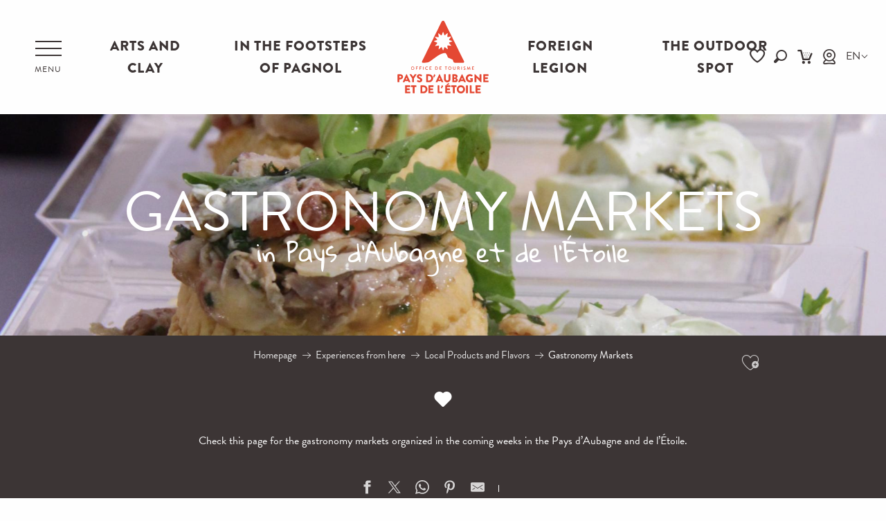

--- FILE ---
content_type: text/html; charset=UTF-8
request_url: https://en.tourisme-paysdaubagne.fr/experiences-from-here/local-products-and-flavors/gastronomy-markets/?listpage=%7B%7B%20currentPage%20+%201%7D%7D
body_size: 117091
content:
<!doctype html>
<html class="no-js" lang="en-GB"><head><title>Gastronomy Markets | Pays d&#039;Aubagne et de l&#039;Étoile</title><script>window.globals={"ancestors":{"chapter1":"Experiences from here","chapter2":"Local Products and Flavors","chapter3":"Gastronomy Markets"},"context":"website","current_lang":"en","current_locale":"en","current_locale_region":"en_GB","env":"prod","languages":["fr","en","de"],"page_type":"playlist_tourism","post_id":20886,"post_image":"https:\/\/www.tourisme-paysdaubagne.fr\/app\/uploads\/aubagne\/2019\/11\/thumbs\/bouchee-la-reine-chapiteau-culinaire-gastronomie-oti-aubagne-1920x960.jpg","post_title":"Gastronomy Markets","post_type":"page","post_modified":"2023-04-19 13:15:25+02:00","site_key":"aubagne","tags":{"places":["Pays d'Aubagne et de l'\u00c9toile"],"seasons":["Journ\u00e9e","Week-end"],"themes":{"0":"A FAIRE !","themes":["Ev\u00e8nements","Restauration"],"1":"Produits du terroir","2":"Saveurs"},"targets":[]},"woody_options_pages":{"search_url":21180,"weather_url":0,"favorites_url":20784},"hawwwai":{"sheet_options":{"nearby_distance_max":5000}}}</script><script>(function(e){e.eskalad=e.eskalad?e.eskalad:[],e.eskalad.product="woody",e.eskalad.site_key=e.globals.site_key!==void 0?e.globals.site_key:"empty",e.eskalad.timestamp=l("eskalad_timestamp"),e.eskalad.timestamp==null&&(e.eskalad.timestamp=Math.floor(Date.now()/1e3),s("eskalad_timestamp",e.eskalad.timestamp)),e.eskalad.cid=l("eskalad_cid"),e.eskalad.cid==null&&e.eskalad.timestamp!==void 0&&(e.eskalad.cid=e.eskalad.timestamp,c()),e.eskalad.ga_consent=!0;function c(){e.eskalad.cid.toString().search("\\.")<=0&&fetch("/api/clientid").then(a=>a.json()).then(a=>{a.cid!==void 0&&(e.eskalad.cid=a.cid+"."+e.eskalad.cid,s("eskalad_cid",e.eskalad.cid))}).catch(function(a){console.error("Eskalad fetch: "+a.message)})}function l(a){if(e.localStorage!==void 0&&e.localStorage)try{let t=e.localStorage.getItem(a);return t=t==null||isNaN(t)||t==null||t==""?void 0:t,t}catch(t){console.error(["[ESKALAD]",t])}}function s(a,t){if(e.localStorage!==void 0&&e.localStorage)try{e.localStorage.removeItem(a),e.localStorage.setItem(a,t)}catch(d){console.error(["[ESKALAD]",d])}}})(window);
</script><script>document.addEventListener("DOMContentLoaded",function(){document.querySelectorAll("a[href='#consentframework'],a[href='#cmp']").forEach(function(e){e.removeAttribute("target");e.setAttribute("href","javascript:window.Sddan.cmp.displayUI();")})});</script><meta name="google-site-verification" content="tFnE-3ttqiCrNslvAczxU72METGeGMVQKXpQxtJtlwI" /><script type="importmap">{"imports":{"jquery":"https:\/\/woody.cloudly.space\/app\/themes\/woody-theme\/src\/lib\/custom\/jquery@2.1.4.min.mjs","woody_lib_utils":"https:\/\/woody.cloudly.space\/app\/dist\/aubagne\/addons\/woody-lib-utils\/js\/woody-lib-utils.93266841fa.mjs","woody_addon_search_main":"https:\/\/woody.cloudly.space\/app\/dist\/aubagne\/addons\/woody-addon-search\/js\/woody-addon-search-main.f068d57b37.mjs","woody_addon_search_data":"https:\/\/woody.cloudly.space\/app\/dist\/aubagne\/addons\/woody-addon-search\/js\/woody-addon-search-data.78cd9c9154.mjs","woody_addon_devtools_main":"https:\/\/woody.cloudly.space\/app\/dist\/aubagne\/addons\/woody-addon-devtools\/js\/woody-addon-devtools-main.5ef617cfdb.mjs","woody_addon_devtools_tools":"https:\/\/woody.cloudly.space\/app\/dist\/aubagne\/addons\/woody-addon-devtools\/js\/woody-addon-devtools-tools.54d58a68c5.mjs","woody_addon_devtools_color_palette":"https:\/\/woody.cloudly.space\/app\/dist\/aubagne\/addons\/woody-addon-devtools\/js\/woody-addon-devtools-color-palette.a8a41da40b.mjs","woody_addon_devtools_style_shift":"https:\/\/woody.cloudly.space\/app\/dist\/aubagne\/addons\/woody-addon-devtools\/js\/woody-addon-devtools-style-shift.c4f6081742.mjs","woody_addon_devtools_fake_touristic_sheet":"https:\/\/woody.cloudly.space\/app\/dist\/aubagne\/addons\/woody-addon-devtools\/js\/woody-addon-devtools-fake-touristic-sheet.2cb516cd17.mjs","woody_addon_campaigns_blocks":"https:\/\/woody.cloudly.space\/app\/dist\/aubagne\/addons\/woody-addon-claims\/js\/woody-addon-campaigns-blocks.cd7b0fdfb1.mjs","woody_addon_claims_blocks":"https:\/\/woody.cloudly.space\/app\/dist\/aubagne\/addons\/woody-addon-claims\/js\/woody-addon-claims-blocks.d6b0ec349c.mjs","woody_addon_favorites_tools":"https:\/\/woody.cloudly.space\/app\/dist\/aubagne\/addons\/woody-addon-favorites\/js\/woody-addon-favorites-tools.493a0ea33a.mjs","woody_addon_favorites_btn":"https:\/\/woody.cloudly.space\/app\/dist\/aubagne\/addons\/woody-addon-favorites\/js\/woody-addon-favorites-btn.371d024552.mjs","woody_addon_favorites_cart":"https:\/\/woody.cloudly.space\/app\/dist\/aubagne\/addons\/woody-addon-favorites\/js\/woody-addon-favorites-cart.76fc575ef3.mjs","woody_addon_favorites_sections":"https:\/\/woody.cloudly.space\/app\/dist\/aubagne\/addons\/woody-addon-favorites\/js\/woody-addon-favorites-sections.3c8fc8f133.mjs"}}</script><link rel="preconnect" href="https://cache.consentframework.com" crossorigin><link rel="preconnect" href="https://choices.consentframework.com" crossorigin><link rel="preconnect" href="https://fonts.gstatic.com" crossorigin><link rel="preconnect" href="https://fonts.googleapis.com" crossorigin><link rel="preconnect" href="https://www.googletagmanager.com" crossorigin><link rel="preconnect" href="https://woody.cloudly.space" crossorigin><link rel="preconnect" href="https://api.cloudly.space" crossorigin><script>window.dataLayer=window.dataLayer?window.dataLayer:[];window.dataLayer.push({"event":"globals","data":{"env":"prod","site_key":"aubagne","page":{"id_page":20886,"name":"Gastronomy Markets","page_type":"playlist_tourism","tags":{"places":["Pays d'Aubagne et de l'\u00c9toile"],"seasons":["Journ\u00e9e","Week-end"],"themes":{"0":"A FAIRE !","themes":["Ev\u00e8nements","Restauration"],"1":"Produits du terroir","2":"Saveurs"},"targets":[]}},"lang":"en","playlist":{"id_playlist":null,"id_playlist_conf":"13156","pagination":1}}});</script><script>(function(w,d,s,l,i) { w[l]=w[l]||[]; w[l].push({ 'gtm.start': new Date().getTime(),event: 'gtm.js' }); var f=d.getElementsByTagName(s)[0], j=d.createElement(s),dl=l!='dataLayer'? '&l='+l:''; j.async=true; j.src='https://www.googletagmanager.com/gtm.js?id='+i+dl; f.parentNode.insertBefore(j,f); })(window,document,'script','dataLayer','GTM-P72KBZJ');</script><link rel="canonical" href="https://en.tourisme-paysdaubagne.fr/experiences-from-here/local-products-and-flavors/gastronomy-markets/"/><meta charset="UTF-8"/><meta http-equiv="X-UA-Compatible" content="IE=edge"/><meta name="generator" content="Raccourci Agency - WP"/><meta name="viewport" content="width=device-width,initial-scale=1"/><meta name="robots" content="max-snippet:-1, max-image-preview:large, max-video-preview:-1"/><meta property="og:type" content="website"/><meta property="og:url" content="https://en.tourisme-paysdaubagne.fr/experiences-from-here/local-products-and-flavors/gastronomy-markets/"/><meta name="twitter:card" content="summary_large_image"/><meta property="og:image" content="https://woody.cloudly.space/app/uploads/aubagne/2019/11/thumbs/bouchee-la-reine-chapiteau-culinaire-gastronomie-oti-aubagne-1920x960.jpg"/><meta property="twitter:image" content="https://woody.cloudly.space/app/uploads/aubagne/2019/11/thumbs/bouchee-la-reine-chapiteau-culinaire-gastronomie-oti-aubagne-1920x960.jpg"/><meta property="og:site_name" content="Pays d&#039;Aubagne et de l&#039;Étoile"/><meta property="og:locale" content="en_GB"/><meta property="og:locale:alternate" content="fr_FR"/><meta property="og:locale:alternate" content="de_DE"/><meta name="description" content="Check this page for the gastronomy markets organized in the coming weeks in the Pays d’Aubagne and de l’Étoile."/><meta property="og:title" content="Gastronomy Markets | Pays d&#039;Aubagne et de l&#039;Étoile"/><meta property="og:description" content="Check this page for the gastronomy markets organized in the coming weeks in the Pays d’Aubagne and de l’Étoile."/><meta name="twitter:title" content="Gastronomy Markets | Pays d&#039;Aubagne et de l&#039;Étoile"/><meta name="twitter:description" content="Check this page for the gastronomy markets organized in the coming weeks in the Pays d’Aubagne and de l’Étoile."/><script type="application/ld+json" class="woody-schema-graph">{"@context":"https:\/\/schema.org","@graph":[{"@type":"WebSite","url":"https:\/\/en.tourisme-paysdaubagne.fr","name":"Pays d&#039;Aubagne et de l&#039;\u00c9toile","description":"Pays d&#039;Aubagne et de l&#039;Etoile Tourist Office, between the Mediterranean Sea and the hills, recharge your batteries in Pagnol&#039;s land and prepare your holidays!","potentialAction":[{"@type":"SearchAction","target":"https:\/\/en.tourisme-paysdaubagne.fr\/rechercher-en\/?query={search_term_string}","query-input":"required name=search_term_string"}]},{"@type":"WebPage","url":"https:\/\/en.tourisme-paysdaubagne.fr\/experiences-from-here\/local-products-and-flavors\/gastronomy-markets\/","headline":"Gastronomy Markets | Pays d&#039;Aubagne et de l&#039;\u00c9toile","inLanguage":"en-GB","datePublished":"2019-05-15 10:26:38","dateModified":"2023-04-19 11:15:25","description":"Check this page for the gastronomy markets organized in the coming weeks in the Pays d\u2019Aubagne and de l\u2019\u00c9toile.","image":["https:\/\/www.tourisme-paysdaubagne.fr\/app\/uploads\/aubagne\/2019\/11\/thumbs\/bouchee-la-reine-chapiteau-culinaire-gastronomie-oti-aubagne-1920x960.jpg"]}]}</script><style>img:is([sizes="auto" i], [sizes^="auto," i]) { contain-intrinsic-size: 3000px 1500px }</style><link rel="alternate" href="https://en.tourisme-paysdaubagne.fr/experiences-from-here/local-products-and-flavors/gastronomy-markets/" hreflang="en" /><link rel="alternate" href="https://de.tourisme-paysdaubagne.fr/erlebnisse-vor-ort/land-und-aromen/kulinarische-maerkte/" hreflang="de" /><script>
window._wpemojiSettings = {"baseUrl":"https:\/\/s.w.org\/images\/core\/emoji\/16.0.1\/72x72\/","ext":".png","svgUrl":"https:\/\/s.w.org\/images\/core\/emoji\/16.0.1\/svg\/","svgExt":".svg","source":{"concatemoji":"https:\/\/en.tourisme-paysdaubagne.fr\/wp\/wp-includes\/js\/wp-emoji-release.min.js?ver=6.8.2"}};
/*! This file is auto-generated */
!function(s,n){var o,i,e;function c(e){try{var t={supportTests:e,timestamp:(new Date).valueOf()};sessionStorage.setItem(o,JSON.stringify(t))}catch(e){}}function p(e,t,n){e.clearRect(0,0,e.canvas.width,e.canvas.height),e.fillText(t,0,0);var t=new Uint32Array(e.getImageData(0,0,e.canvas.width,e.canvas.height).data),a=(e.clearRect(0,0,e.canvas.width,e.canvas.height),e.fillText(n,0,0),new Uint32Array(e.getImageData(0,0,e.canvas.width,e.canvas.height).data));return t.every(function(e,t){return e===a[t]})}function u(e,t){e.clearRect(0,0,e.canvas.width,e.canvas.height),e.fillText(t,0,0);for(var n=e.getImageData(16,16,1,1),a=0;a<n.data.length;a++)if(0!==n.data[a])return!1;return!0}function f(e,t,n,a){switch(t){case"flag":return n(e,"\ud83c\udff3\ufe0f\u200d\u26a7\ufe0f","\ud83c\udff3\ufe0f\u200b\u26a7\ufe0f")?!1:!n(e,"\ud83c\udde8\ud83c\uddf6","\ud83c\udde8\u200b\ud83c\uddf6")&&!n(e,"\ud83c\udff4\udb40\udc67\udb40\udc62\udb40\udc65\udb40\udc6e\udb40\udc67\udb40\udc7f","\ud83c\udff4\u200b\udb40\udc67\u200b\udb40\udc62\u200b\udb40\udc65\u200b\udb40\udc6e\u200b\udb40\udc67\u200b\udb40\udc7f");case"emoji":return!a(e,"\ud83e\udedf")}return!1}function g(e,t,n,a){var r="undefined"!=typeof WorkerGlobalScope&&self instanceof WorkerGlobalScope?new OffscreenCanvas(300,150):s.createElement("canvas"),o=r.getContext("2d",{willReadFrequently:!0}),i=(o.textBaseline="top",o.font="600 32px Arial",{});return e.forEach(function(e){i[e]=t(o,e,n,a)}),i}function t(e){var t=s.createElement("script");t.src=e,t.defer=!0,s.head.appendChild(t)}"undefined"!=typeof Promise&&(o="wpEmojiSettingsSupports",i=["flag","emoji"],n.supports={everything:!0,everythingExceptFlag:!0},e=new Promise(function(e){s.addEventListener("DOMContentLoaded",e,{once:!0})}),new Promise(function(t){var n=function(){try{var e=JSON.parse(sessionStorage.getItem(o));if("object"==typeof e&&"number"==typeof e.timestamp&&(new Date).valueOf()<e.timestamp+604800&&"object"==typeof e.supportTests)return e.supportTests}catch(e){}return null}();if(!n){if("undefined"!=typeof Worker&&"undefined"!=typeof OffscreenCanvas&&"undefined"!=typeof URL&&URL.createObjectURL&&"undefined"!=typeof Blob)try{var e="postMessage("+g.toString()+"("+[JSON.stringify(i),f.toString(),p.toString(),u.toString()].join(",")+"));",a=new Blob([e],{type:"text/javascript"}),r=new Worker(URL.createObjectURL(a),{name:"wpTestEmojiSupports"});return void(r.onmessage=function(e){c(n=e.data),r.terminate(),t(n)})}catch(e){}c(n=g(i,f,p,u))}t(n)}).then(function(e){for(var t in e)n.supports[t]=e[t],n.supports.everything=n.supports.everything&&n.supports[t],"flag"!==t&&(n.supports.everythingExceptFlag=n.supports.everythingExceptFlag&&n.supports[t]);n.supports.everythingExceptFlag=n.supports.everythingExceptFlag&&!n.supports.flag,n.DOMReady=!1,n.readyCallback=function(){n.DOMReady=!0}}).then(function(){return e}).then(function(){var e;n.supports.everything||(n.readyCallback(),(e=n.source||{}).concatemoji?t(e.concatemoji):e.wpemoji&&e.twemoji&&(t(e.twemoji),t(e.wpemoji)))}))}((window,document),window._wpemojiSettings);
</script><link rel='preload' as='style' onload='this.onload=null;this.rel="stylesheet"' id='addon-search-stylesheet-css' href='https://woody.cloudly.space/app/dist/aubagne/addons/woody-addon-search/css/woody-addon-search.4e0867669a.css?ver=2.1.3' media='screen' /><noscript><link rel='stylesheet' id='addon-search-stylesheet-css' href='https://woody.cloudly.space/app/dist/aubagne/addons/woody-addon-search/css/woody-addon-search.4e0867669a.css?ver=2.1.3' media='screen' /></noscript><link rel='preload' as='style' onload='this.onload=null;this.rel="stylesheet"' id='addon-campaigns-stylesheet-css' href='https://woody.cloudly.space/app/dist/aubagne/addons/woody-addon-claims/css/woody-addon-campaigns.1a1f82fdef.css' media='all' /><noscript><link rel='stylesheet' id='addon-campaigns-stylesheet-css' href='https://woody.cloudly.space/app/dist/aubagne/addons/woody-addon-claims/css/woody-addon-campaigns.1a1f82fdef.css' media='all' /></noscript><link rel='preload' as='style' onload='this.onload=null;this.rel="stylesheet"' id='leaflet_css-css' href='https://tiles.touristicmaps.com/libs/tmaps.min.css' media='all' /><noscript><link rel='stylesheet' id='leaflet_css-css' href='https://tiles.touristicmaps.com/libs/tmaps.min.css' media='all' /></noscript><link rel='preload' as='style' onload='this.onload=null;this.rel="stylesheet"' id='hawwwai_font_css-css' href='https://api.cloudly.space/static/assets/fonts/raccourci-font-66e2af655c2c9.css' media='all' /><noscript><link rel='stylesheet' id='hawwwai_font_css-css' href='https://api.cloudly.space/static/assets/fonts/raccourci-font-66e2af655c2c9.css' media='all' /></noscript><link rel='preload' as='style' onload='this.onload=null;this.rel="stylesheet"' id='jsdelivr_bootstrap_css-css' href='https://woody.cloudly.space/app/themes/woody-theme/src/lib/npm/bootstrap/dist/css/bootstrap.min.css?ver=3.3.7' media='all' /><noscript><link rel='stylesheet' id='jsdelivr_bootstrap_css-css' href='https://woody.cloudly.space/app/themes/woody-theme/src/lib/npm/bootstrap/dist/css/bootstrap.min.css?ver=3.3.7' media='all' /></noscript><link rel='preload' as='style' onload='this.onload=null;this.rel="stylesheet"' id='jsdelivr_nouislider_css-css' href='https://woody.cloudly.space/app/themes/woody-theme/src/lib/custom/nouislider@10.1.0.min.css' media='all' /><noscript><link rel='stylesheet' id='jsdelivr_nouislider_css-css' href='https://woody.cloudly.space/app/themes/woody-theme/src/lib/custom/nouislider@10.1.0.min.css' media='all' /></noscript><link rel='preload' as='style' onload='this.onload=null;this.rel="stylesheet"' id='jsdelivr_chosen_css-css' href='https://woody.cloudly.space/app/themes/woody-theme/src/lib/custom/chosen@1.8.2.min.css' media='all' /><noscript><link rel='stylesheet' id='jsdelivr_chosen_css-css' href='https://woody.cloudly.space/app/themes/woody-theme/src/lib/custom/chosen@1.8.2.min.css' media='all' /></noscript><link rel='preload' as='style' onload='this.onload=null;this.rel="stylesheet"' id='jsdelivr_picker_css-css' href='https://woody.cloudly.space/app/themes/woody-theme/src/lib/custom/daterangepicker@2.1.30.min.css' media='all' /><noscript><link rel='stylesheet' id='jsdelivr_picker_css-css' href='https://woody.cloudly.space/app/themes/woody-theme/src/lib/custom/daterangepicker@2.1.30.min.css' media='all' /></noscript><link rel='preload' as='style' onload='this.onload=null;this.rel="stylesheet"' id='google-font-norican-css' href='https://fonts.googleapis.com/css?family=Norican' media='all' /><noscript><link rel='stylesheet' id='google-font-norican-css' href='https://fonts.googleapis.com/css?family=Norican' media='all' /></noscript><link rel='preload' as='style' onload='this.onload=null;this.rel="stylesheet"' id='google-font-oswald-css' href='https://fonts.googleapis.com/css?family=Oswald' media='all' /><noscript><link rel='stylesheet' id='google-font-oswald-css' href='https://fonts.googleapis.com/css?family=Oswald' media='all' /></noscript><link rel='stylesheet' id='main-stylesheet-css' href='https://woody.cloudly.space/app/dist/aubagne/css/tourism-efc5b89c37.css' media='screen' /><link rel='preload' as='style' onload='this.onload=null;this.rel="stylesheet"' id='wicon-stylesheet-css' href='https://woody.cloudly.space/app/dist/aubagne/css/wicon-00b2395dbf.css' media='screen' /><noscript><link rel='stylesheet' id='wicon-stylesheet-css' href='https://woody.cloudly.space/app/dist/aubagne/css/wicon-00b2395dbf.css' media='screen' /></noscript><link rel='stylesheet' id='print-stylesheet-css' href='https://woody.cloudly.space/app/dist/aubagne/css/print-b87b2678ed.css' media='print' /><script defer src="https://woody.cloudly.space/app/dist/aubagne/addons/woody-addon-search/js/woody-addon-search.963aa0a249.js?ver=2.1.3" id="addon-search-javascripts-js"></script><script defer src="https://woody.cloudly.space/app/themes/woody-theme/src/js/static/obf.min.js?ver=1.88.154" id="obf-js"></script><script defer src="https://woody.cloudly.space/app/dist/aubagne/addons/woody-addon-eskalad/js/events/eskalad.c2bde38840.js?ver=6.3.3" id="woody-addon-eskalad-js"></script><script defer src="https://woody.cloudly.space/app/dist/aubagne/addons/woody-addon-eskalad/js/events/eskalad-page.5d2af865c3.js?ver=6.3.3" id="woody-addon-eskalad-page-js"></script><script id="jquery-js-before">
window.siteConfig = {"site_key":"aubagne","login":"public_aubagne_etoile_website","password":"9763d2c814d33727f3e3a09059087ab4","token":"MGZkOTEyZmNjM2U1OlFCTUdWVmhST1FJV1VRUlNYZ003WEVWZER3OEdiQkpRVWhVTlRWUT06Q1ZGU0NsVUFCVnRTQndFR0ExRldEbGNCQTFBQ0Exd0ZCVjlVQVFaVEJGYz0=","mapProviderKeys":{"otmKey":"bcbbd7c729eb1312883ba39e59d82694ce6fec10d9306c5f7581963fd992e2eb","gmKey":"AIzaSyB8Fozhi1FKU8oWYJROw8_FgOCbn3wdrhs"},"api_url":"https:\/\/api.tourism-system.com","api_render_url":"https:\/\/api.tourism-system.com","current_lang":"en","current_season":null,"languages":["fr","en","de"]};
window.useLeafletLibrary=1;window.DrupalAngularConfig=window.DrupalAngularConfig || {};window.DrupalAngularConfig.mapProviderKeys={"otmKey":"bcbbd7c729eb1312883ba39e59d82694ce6fec10d9306c5f7581963fd992e2eb","gmKey":"AIzaSyB8Fozhi1FKU8oWYJROw8_FgOCbn3wdrhs"};
</script><script type="module" src="https://woody.cloudly.space/app/themes/woody-theme/src/lib/custom/jquery@2.1.4.min.mjs" id="jquery-js"></script><script defer src="https://woody.cloudly.space/app/themes/woody-theme/src/lib/custom/moment-with-locales@2.22.2.min.js" id="jsdelivr_moment-js"></script><script id="woody-sheet-js-extra">
var __hw = {"SECTIONS.TOURISM.SHEET.PERIODS.TODAY":"Today","SECTIONS.TOURISM.SHEET.PERIODS.HAPPENING":"Happening","SECTIONS.TOURISM.SHEET.PERIODS.ENDED":"Over","SECTIONS.TOURISM.SHEET.PERIODS.ENDED_FOR_TODAY":"Over for today","SECTIONS.TOURISM.SHEET.PERIODS.FROM_TODAY":"From today ","SECTIONS.TOURISM.SHEET.PERIODS.FROM":"From","SECTIONS.TOURISM.SHEET.PERIODS.UNTIL_TODAY":"until today","SECTIONS.TOURISM.SHEET.PERIODS.TO":"to","SECTIONS.TOURISM.SHEET.PERIODS.UNTIL":"until","SECTIONS.TOURISM.SHEET.PERIODS.UNTIL_LONG":"until","SECTIONS.TOURISM.SHEET.PERIODS.ON":"On","SECTIONS.TOURISM.SHEET.PERIODS.OPENED":"Open","SECTIONS.TOURISM.SHEET.PERIODS.CLOSED":"Closed","SECTIONS.TOURISM.SHEET.PERIODS.CLOSEDFORTODAY":"Closed for today","SECTIONS.TOURISM.SHEET.PERIODS.UNDEFINED":"Unresolved hours","SECTIONS.TOURISM.SHEET.PERIODS.NOW":"Now","GLOBAL.TIMES.TO":"To"};
</script><script defer src="https://woody.cloudly.space/app/dist/aubagne/addons/woody-addon-hawwwai/js/sheet-bundle.7fecec0205.js?ver=2.5.140" id="woody-sheet-js"></script><script defer src="https://woody.cloudly.space/app/themes/woody-theme/src/lib/npm/swiper/dist/js/swiper.min.js?ver=4.5.1" id="jsdelivr_swiper-js"></script><script type="module" src="https://woody.cloudly.space/app/dist/aubagne/addons/woody-addon-claims/js/woody-addon-claims.094619d2c3.mjs" id="addon-claims-javascripts-js"></script><script type="module" src="https://woody.cloudly.space/app/dist/aubagne/addons/woody-addon-favorites/js/woody-addon-favorites.c46dfed72b.mjs" id="addon-favorites-javascripts-js"></script><script defer src="https://static.ingenie.fr/js/widgets/min/widget-resa.min.js?ver=6.8.2" id="Ingenie_WidgetResaMin-js"></script><script defer src="https://static.ingenie.fr/js/ScriptsLoader.js?ver=6.8.2" id="Ingenie_ScriptsLoader-js"></script><script defer src="https://static.ingenie.fr/widgets/menu-engine/js/Client.js?ver=6.8.2" id="Ingenie_Client-js"></script><script defer src="https://woody.cloudly.space/app/themes/woody-theme/src/lib/npm/flatpickr/dist/flatpickr.min.js?ver=4.5.7" id="jsdelivr_flatpickr-js"></script><script defer src="https://woody.cloudly.space/app/themes/woody-theme/src/lib/npm/flatpickr/dist/l10n/default.js?ver=4.5.7" id="jsdelivr_flatpickr_l10n-js"></script><script defer src="https://woody.cloudly.space/app/themes/woody-theme/src/lib/custom/nouislider@10.1.0.min.js" id="jsdelivr_nouislider-js"></script><script defer src="https://woody.cloudly.space/app/themes/woody-theme/src/lib/custom/lazysizes@4.1.2.min.js" id="jsdelivr_lazysizes-js"></script><script defer src="https://woody.cloudly.space/app/themes/woody-theme/src/lib/custom/moment-timezone-with-data.min.js" id="jsdelivr_moment_tz-js"></script><script defer src="https://woody.cloudly.space/app/themes/woody-theme/src/lib/custom/js.cookie@2.2.1.min.js" id="jsdelivr_jscookie-js"></script><script defer src="https://woody.cloudly.space/app/themes/woody-theme/src/lib/custom/rellax@1.10.1.min.js" id="jsdelivr_rellax-js"></script><script defer src="https://woody.cloudly.space/app/themes/woody-theme/src/lib/custom/iframeResizer@4.3.7.min.js?ver=4.3.7" id="jsdelivr_iframeresizer-js"></script><script defer src="https://woody.cloudly.space/app/themes/woody-theme/src/lib/npm/plyr/dist/plyr.min.js?ver=3.6.8" id="jsdelivr_plyr-js"></script><script defer src="https://woody.cloudly.space/wp/wp-includes/js/dist/hooks.min.js?ver=4d63a3d491d11ffd8ac6" id="wp-hooks-js"></script><script defer src="https://woody.cloudly.space/wp/wp-includes/js/dist/i18n.min.js?ver=5e580eb46a90c2b997e6" id="wp-i18n-js"></script><script defer src="https://woody.cloudly.space/app/themes/woody-theme/src/js/static/i18n-ltr.min.js?ver=1.88.154" id="wp-i18n-ltr-js"></script><script defer src="https://tiles.touristicmaps.com/libs/leaflet.min.js" id="touristicmaps_leaflet-js"></script><script defer src="https://tiles.touristicmaps.com/libs/tangram.min.js" id="touristicmaps_tangram-js"></script><script defer src="https://tiles.touristicmaps.com/libs/markercluster.min.js" id="touristicmaps_cluster-js"></script><script defer src="https://tiles.touristicmaps.com/libs/locate.min.js" id="touristicmaps_locate-js"></script><script defer src="https://tiles.touristicmaps.com/libs/geocoder.min.js" id="touristicmaps_geocoder-js"></script><script defer src="https://tiles.touristicmaps.com/libs/fullscreen.min.js" id="touristicmaps_fullscreen-js"></script><script defer src="https://maps.googleapis.com/maps/api/js?key=AIzaSyB8Fozhi1FKU8oWYJROw8_FgOCbn3wdrhs&amp;v=3.33&amp;libraries=geometry,places" id="gg_maps-js"></script><script defer src="https://api.tourism-system.com/render/assets/scripts/raccourci/universal-mapV2.min.js" id="hawwwai_universal_map-js"></script><script defer src="https://woody.cloudly.space/app/themes/woody-theme/src/lib/npm/bootstrap/dist/js/bootstrap.min.js?ver=3.3.7" id="jsdelivr_bootstrap-js"></script><script defer src="https://woody.cloudly.space/app/themes/woody-theme/src/lib/custom/jquery.matchHeight@0.7.2.min.js" id="jsdelivr_match8-js"></script><script defer src="https://woody.cloudly.space/app/themes/woody-theme/src/lib/custom/wNumb@1.0.4.min.js" id="jsdelivr_wnumb-js"></script><script defer src="https://woody.cloudly.space/app/themes/woody-theme/src/lib/custom/chosen.jquery@1.8.2.min.js" id="jsdelivr_chosen-js"></script><script defer src="https://woody.cloudly.space/app/themes/woody-theme/src/lib/custom/daterangepicker@2.1.30.min.js" id="jsdelivr_picker-js"></script><script defer src="https://woody.cloudly.space/app/themes/woody-theme/src/lib/custom/twig@0.8.9.min.js" id="jsdelivr_twigjs-js"></script><script defer src="https://woody.cloudly.space/app/themes/woody-theme/src/lib/custom/uuid@1.4.8.min.js" id="jsdelivr_uuid-js"></script><script defer src="https://woody.cloudly.space/app/themes/woody-theme/src/lib/custom/lodash@3.8.0.min.js" id="jsdelivr_lodash-js"></script><script defer src="https://woody.cloudly.space/app/themes/woody-theme/src/lib/custom/arrive@2.4.1.min.js" id="jsdelivr_arrive-js"></script><script defer src="https://api.tourism-system.com/render/assets/scripts/raccourci/sheet_item.min.js" id="hawwwai_sheet_item-js"></script><script defer src="https://api.tourism-system.com/render/assets/scripts/raccourci/playlist.min.js" id="hawwwai_playlist-js"></script><script defer src="https://api.tourism-system.com/render/assets/scripts/raccourci/playlist-map.leafletV2.min.js?otmKey=bcbbd7c729eb1312883ba39e59d82694ce6fec10d9306c5f7581963fd992e2eb&amp;gmKey=AIzaSyB8Fozhi1FKU8oWYJROw8_FgOCbn3wdrhs&amp;v=1.88.154&amp;ver=1.88.154" id="hawwwai_playlist_map-js"></script><script defer src="https://woody.cloudly.space/app/dist/aubagne/js/main-70315bebc3.js" id="main-javascripts-js"></script><link rel="shortcut icon" type="image/x-icon" href="https://woody.cloudly.space/app/dist/aubagne/favicon/favicon/favicon-6653e0fd4a.ico"><link rel="shortcut icon" type="image/png" href=""><link rel="apple-touch-icon" sizes="32x32" href=""><link rel="apple-touch-icon" sizes="64x64" href=""><link rel="apple-touch-icon" sizes="120x120" href=""><link rel="apple-touch-icon" sizes="180x180" href=""><link rel="apple-touch-icon" sizes="152x152" href=""><link rel="apple-touch-icon" sizes="167x167" href=""><link rel="icon" sizes="192x192" href=""><link rel="icon" sizes="128x128" href=""></head><body class="wp-singular page-template-default page page-id-20886 page-child parent-pageid-20846 wp-theme-woody-theme wp-child-theme-aubagne menus-v2 prod woodypage-playlist_tourism has-hero has-blocks-hero-tpl_02 apirender apirender-playlist apirender-wordpress">
            <noscript><iframe src="https://www.googletagmanager.com/ns.html?id=GTM-P72KBZJ" height="0" width="0" style="display:none;visibility:hidden"></iframe></noscript>
        
            
    
    <div class="main-wrapper flex-container flex-dir-column">
                                <div class="woody-component-headnavs">
    
                        <ul class="tools list-unstyled flex-container align-middle">
                                                                                        <li class="cart-tool">
                                                                    <div id="ingPanierContent" class="wicon wicon--41-caddy"></div>
                                                            </li>
                                                                                                <li class="webcam-tool">
                                                                    <a class="no-ext " href="https://en.tourisme-paysdaubagne.fr/experiences-from-here/local-products-and-flavors/gastronomy-markets/" target="_self" title="Webcam" >
                                                                                    <span class="wicon wicon--42-webcam"></span>
                                                                                                                    </a>
                                                            </li>
                                                                                                                                <li class="favorites-tool"><div class="woody-component-favorites-block tpl_01">
            <a class="woody-favorites-cart" href="https://en.tourisme-paysdaubagne.fr/hompeage-en/travel-book/" data-favtarget="https://en.tourisme-paysdaubagne.fr/hompeage-en/travel-book/" title="Favoris" data-label="Favoris">
                                    <div>
                <i class="wicon wicon-060-favoris" aria-hidden="true"></i>
                <span class="show-for-sr">Voir les favoris</span>
                <span class="counter is-empty"></span>
            </div>
                </a>
    </div>
</li>
                                                    <li class="search-tool"><div role="button" aria-label="Search" class="search-toggler-wrapper woody-component-esSearch-block" tabindex="0">
    <span class="esSearch-button results-toggler" data-label="Search" title="Search">
        <span class="wicon wicon-053-loupe-par-defaut search-icon" aria-hidden="true"></span>
        <span class="show-for-sr">Rechercher</span>
        <span class="button-label" data-label="Search"></span>
    </span>
</div>
</li>
                                                    <li class="lang_switcher-tool"><div class="woody-lang_switcher woody-lang_switcher-reveal tpl_01" data-label="Language" role="button" aria-label="Choix de la langue"><div class="lang_switcher-button" data-label="Language"  tabindex="0"><div class="en" data-lang="en">en</div></div></div></li>
                                            </ul>
            
    <div class="topheader flex-container">
    <ul class="show-for-xlarge list-unstyled flex-container">
                <li><a href="https://en.tourisme-paysdaubagne.fr/experiences-from-here/arts-and-clay/" target="">ARTS AND CLAY </a></li>
                <li><a href="https://en.tourisme-paysdaubagne.fr/experiences-from-here/in-the-footsteps-of-pagnol/" target="">IN THE FOOTSTEPS OF PAGNOL</a></li>
            </ul>
    <ul class="show-for-xlarge list-unstyled flex-container">
                <li><a href="https://en.tourisme-paysdaubagne.fr/experiences-from-here/foreign-legion/" target="">FOREIGN LEGION</a></li>
                <li><a href="https://en.tourisme-paysdaubagne.fr/experiences-from-here/the-spot-outdoor-experiences/" target="_blank">THE OUTDOOR SPOT</a></li>
            </ul>
    <ul class="hide-for-xlarge list-unstyled flex-container list-mobile">
        <li><a>Discover</a></li>
                <li><a href="https://en.tourisme-paysdaubagne.fr/experiences-from-here/arts-and-clay/" target="">ARTS AND CLAY </a></li>
                <li><a href="https://en.tourisme-paysdaubagne.fr/experiences-from-here/in-the-footsteps-of-pagnol/" target="">IN THE FOOTSTEPS OF PAGNOL</a></li>
                <li><a href="https://en.tourisme-paysdaubagne.fr/experiences-from-here/foreign-legion/" target="">FOREIGN LEGION</a></li>
                <li><a href="https://en.tourisme-paysdaubagne.fr/experiences-from-here/the-spot-outdoor-experiences/" target="_blank">THE OUTDOOR SPOT</a></li>
            </ul>
</div>


            <header role="banner" class="woody-component-header menus-v2 site-header woody-burger" >
    <div class="main-menu-wrapper flex-container align-middle align-center">

                    <button class="menu-icon" data-toggle="main-menu" type="button" aria-label="Go to main menu" aria-controls="main-menu"><div class="title-bar-title" title="Go to main menu"><span class="menu-btn-title" data-menu-close="Menu" data-menu-open="Close">Menu</span></div><div class="menu-icon-bars-wrapper"><div class="menu-icon-bar top"></div><div class="menu-icon-bar middle middle-one"></div><div class="menu-icon-bar middle middle-two"></div><div class="menu-icon-bar bottom"></div></div></button>            <div class="is-brand-logo  ">
    <a class="menuLogo" href="https://en.tourisme-paysdaubagne.fr/" target="_self" data-post-id="20778">
        <span class="no-visible-text menu-logo-site-name isAbs">Pays d&#039;Aubagne et de l&#039;Étoile</span>
        <span class="brand-logo"><svg xmlns="http://www.w3.org/2000/svg" viewBox="0 0 1457.07 1164.6"><defs><style>.cls-1{fill:#e44833;}.cls-2{fill:#000000;}</style></defs><title>aubagne</title><g id="Calque_2" data-name="Calque 2"><g id="Calque_1-2" data-name="Calque 1"><path class="cls-1" d="M985.23,674.3c-18.66,0-37.37-.75-56,.19-22.52,1.13-34.59-11.47-38.66-32.56-3.11-16.09-3.11-15.81-18.17-23.22-19.86-9.77-40.07-18.72-60.54-27.09a9.7,9.7,0,0,1-6.08-6.59c-6.46-19.67-15.54-38.16-25.89-56-5-8.59-13.27-11.31-22.44-11.55-14.22-.36-27.47,4.31-40.87,8.39-29.53,9-55.46,24.73-80.77,41.8-31.16,21-60.82,44.08-91.28,66-13.61,9.82-27,20.18-42.26,27.26-12.6,5.85-26.48,7.9-40.13,9.77a364.71,364.71,0,0,1-51.8,3.81c-5.11,0-10-.83-13.94-4.4-5.81-5.28-6.85-14-2.88-22q34.65-70,69.25-140,38.48-77.85,76.9-155.71,28.82-58.33,57.62-116.69C609,212,620.43,188.2,632.12,164.5q31.13-63.06,62.42-126,6.44-13,12.87-25.93C711.6,4.05,718.37.37,727.85,0c10.54-.37,18.62,2.73,23.43,12.53q17,34.71,34.09,69.43Q812.16,136.4,839,190.76q33.86,68.46,67.73,136.92,36.32,73.63,72.48,147.37Q1007,531.43,1035,587.76q15,30.42,29.89,61c6.6,13.6-.89,25.47-16.18,25.56C1027.57,674.39,1006.4,674.3,985.23,674.3ZM660,253c.19,7.67-4.09,11.48-10.54,10.49-13.82-2.11-27.62-4.36-41.44-6.47-2.58-.4-5.45-1.2-7.28,1.65-2,3.09.51,5,2.22,6.9,9.49,10.69,19.12,21.27,28.54,32,5.52,6.3,3.89,11-4.23,13.52-13.34,4.16-26.64,8.46-40,12.69-2,.65-3.64,1.59-3.63,4.1s1.39,3.32,3.51,4.14c13.8,5.32,27.56,10.78,41.31,16.25,8.61,3.43,10,9.08,3.9,16.22q-13.24,15.6-26.61,31.11c-1.8,2.09-2.74,4.32-1.66,6.84,1.23,2.87,3.94,2.61,6.47,2.35,1.32-.13,2.64-.38,3.95-.61,12.45-2.15,24.9-4.38,37.37-6.44,10.56-1.74,14.68,2.52,13,13-2.06,12.81-4,25.64-6,38.46-.39,2.57-1.57,5.52,1.52,7.18s5-.87,6.89-2.62c9.78-9,19.48-18.14,29.25-27.18,6.86-6.34,12.31-4.9,15.33,3.79,4.64,13.35,9.42,26.66,14.15,40,.73,2.05,1.41,4.27,4.21,4.22s3.5-2.06,4.21-4.21c4.43-13.25,9-26.46,13.31-39.75,2.58-8,8.91-10.13,15.28-4.88,8.46,7,16.88,14,25.34,21,3.2,2.64,6.34,5.39,9.75,7.76s6.73.52,6.88-3.59a23.4,23.4,0,0,0-.58-4.45c-2.16-12.79-4.38-25.58-6.48-38.38-1.56-9.49,2.31-13.78,11.77-12.61,14,1.73,28,3.79,42,5.76,2.56.36,5.18.79,6.72-1.82s-.3-4.61-2-6.53q-13.9-15.33-27.71-30.77c-5.55-6.21-3.91-12.82,3.83-15.59q20-7.17,40-14.23c2.25-.79,4.58-1.35,4.44-4.47s-2.29-3.67-4.61-4.44q-19-6.22-37.9-12.61c-9.81-3.31-11.31-8.69-4.86-16.7,8.86-11,17.61-22.1,26.46-33.12,1.56-1.94,2.75-4,1.48-6.37s-3.79-2.33-6.18-2c-.66.1-1.32.18-2,.31l-37.23,7.28c-10.67,2.08-15.4-2.45-13.94-13.34,1.84-13.69,3.69-27.38,5.45-41.08.33-2.59.92-5.46-2.21-7-2.9-1.43-4.69.6-6.54,2.24Q779.32,215,763.7,229c-6.8,6.06-12.47,4.55-15.37-4.06q-6.45-19.16-13-38.28c-.89-2.63-1.52-5.87-5.21-5.8-3.33.06-4.07,3-5,5.48-4.87,12.74-9.69,25.5-14.56,38.24-3.63,9.49-9.92,11.2-17.68,4.87Q676.69,216.21,660.46,203c-1.81-1.48-3.67-2.3-5.92-1.06-2.51,1.39-2.54,3.69-2.21,6.1.09.66.34,1.29.45,1.94C655.27,224.71,657.75,239.47,660,253Z"/><path class="cls-1" d="M949.83,1099.46c-.1-37.17,28.48-65.86,65.65-65.92a65.09,65.09,0,0,1,65.27,65.37c0,36.39-29,65.68-65,65.69C978.61,1164.62,949.92,1136.24,949.83,1099.46ZM979,1099c.11,20.16,16.77,36.8,36.53,36.51,19.29-.29,36.11-16.83,36.12-35.52,0-20.82-16.44-37.4-36.91-37.21C995.23,1062.92,978.84,1079.54,979,1099Z"/><path class="cls-1" d="M368,1099.09q0-28,0-56c0-7.31.44-7.84,7.95-7.84,13.66,0,27.32-.13,41,.1,23.95.4,42.35,11.22,54.3,31.62,12.81,21.86,12.05,44.53-1.17,65.91-11.57,18.71-29.16,28.86-51.32,29.72-15.3.6-30.64.1-46,.29-4.5,0-4.67-2.62-4.67-5.86q0-29,0-58Zm28.7-.33h-.15c0,10.83.17,21.66-.09,32.48-.09,3.71,1.27,4.66,4.6,4.51,4.33-.18,8.66,0,13-.07,16.9-.08,30.05-10.5,34.35-27.2s-2.91-34.17-17.17-42.11c-9.61-5.35-20-4.13-30.27-4.42-3.25-.09-4.37,1.08-4.32,4.34C396.74,1077.11,396.65,1087.94,396.65,1098.76Z"/><path class="cls-1" d="M458.44,921.17c0-19,.11-38-.07-57,0-4.68,1.44-6.6,6.3-6.53,14.66.22,29.35-.39,44,.23,24.65,1,43.32,12.86,54.53,34.63,11.06,21.48,9.71,43.39-3.42,63.68-12.22,18.88-30.28,28.58-52.84,29.14-14.16.35-28.33-.08-42.49.14-4.76.08-6.1-2-6.08-6.3.08-19.33,0-38.67,0-58Zm28.59.58c0,10.83.07,21.66,0,32.49,0,2.87.55,4.25,3.89,4,4.63-.35,9.32,0,14-.18,16.52-.47,28.19-9.29,33.36-25.12,6.22-19.07-3.57-39.72-22.08-46.45-7.9-2.87-16.15-1.53-24.26-2-3.67-.2-5,.91-4.91,4.74C487.18,900.08,487,910.92,487,921.75Z"/><path class="cls-1" d="M791.71,1035.27h10.78c12.82,0,25.65.11,38.47-.08,4.65-.07,6.76,1.43,6.41,6.35-.32,4.64,0,9.33,0,14-.05,6.24-.49,6.65-7,6.65-13.32,0-26.65,0-40,0-6.71,0-7,.36-7,7.07,0,3.49.18,7,0,10.49s1.09,4.7,4.57,4.66c11.32-.13,22.65.19,34-.08,4.86-.11,6.65,1.66,6.42,6.38a149.69,149.69,0,0,0,0,15c.23,4.32-1.36,6-5.74,5.92-10.82-.17-21.65,0-32.47,0-6.71,0-6.7,0-6.67,6.51,0,3.67,0,7.33,0,11,0,6.68,0,6.7,6.51,6.71h40.48c6.5,0,7.06.59,7,7.19,0,5.16,0,10.32-.09,15.49,0,3-1.41,4.46-4.63,4.45q-36.23-.09-72.45,0c-4.11,0-5.58-1.85-5.57-5.8q.09-58,0-115.93c0-4.62,1.76-6.23,6.22-6,5.32.25,10.66.08,16,.09,3.22,0,4.68-.46,2.51-4.24-6.55-11.39-6.47-9.72,4.24-16.48,6.89-4.33,13.85-8.54,20.82-12.75,5.43-3.28,7-2.71,10.09,2.86,6.74,12.16,6,11.25-5.79,16.54q-12.3,5.51-24.53,11.14C793.21,1032.82,791.82,1032.9,791.71,1035.27Z"/><path class="cls-1" d="M877.3,921.13c0-19.16.1-38.32-.08-57.48,0-4.38,1.57-6,5.8-5.92,14.5.12,29-.3,43.48.18,19.15.64,34,13.76,35.84,31.2,1.17,10.88-4.41,18.72-12.16,25.43-.37.32-.77.63-1.16.94-6.21,4.76-6.13,4.64.51,8.88,10.67,6.79,17.66,15.83,16.12,29.27s-9.36,22.39-21.4,27.89a43.18,43.18,0,0,1-18,3.83q-21.24.07-42.48,0c-5.7,0-6.49-.83-6.54-6.78-.06-9.66,0-19.33-.06-29q0-14.24,0-28.49Zm28.63,25c0,13.31,0,13.32,13.13,13.2a33.29,33.29,0,0,0,4.47-.19,13.53,13.53,0,0,0,11.83-11.68c.69-5.21-2.52-10.07-8.35-12.78a18.54,18.54,0,0,0-7.74-1.52C905.94,933,905.94,933,905.93,946.13ZM915.69,884c-9.72-.16-9.72-.16-9.76,9.61,0,.83,0,1.66,0,2.49,0,14.12,0,14.12,14.18,13.43.34,0,.67,0,1,0a13,13,0,0,0,11.6-13.3,12.36,12.36,0,0,0-12-12.17C919,883.92,917.35,884,915.69,884Z"/><path class="cls-1" d="M1314.58,925.76V915c0-17.16.07-34.32,0-51.47,0-3.71,1.2-5.72,5.09-5.68,6.33.07,12.65.05,19,.14,3.21,0,4.74,1.66,4.73,5q-.09,59.46-.08,118.93c0,1.85,0,3.85-2.07,4.67a6.65,6.65,0,0,1-7.07-1c-3.12-2.72-6.21-5.5-9-8.5-19.15-20.33-39.22-39.75-58.82-59.64-.92-.93-1.75-2-3.3-2.08-1.08,1.65-.62,3.51-.62,5.28q0,29,0,58c0,5.77-.83,6.6-6.66,6.59-5.16,0-10.33-.22-15.48,0-4.79.23-6.46-1.76-6.42-6.47.15-18.49,0-37,0-55.47q0-30.22,0-60.46c0-2.4-.74-5.38,2.44-6.4,3-.95,5.59-.39,8.13,2.08q32,31.13,64.34,62C1310.23,922,1311.88,923.34,1314.58,925.76Z"/><path class="cls-1" d="M1206.7,947.89c0,7.33,0,14.66,0,22,0,2.76-.85,4.79-3.37,6.14-22.93,12.29-57.26,17.08-82.8-2-33.23-24.82-35-75.52-3.27-102.17,25.89-21.74,59.09-20.34,84.88-.55,4.47,3.43,4.52,4.74.81,8.77s-7.37,7.69-10.86,11.71c-2.77,3.18-5.19,3.27-8.48.58-14.88-12.17-39.41-9.78-51.31,8.37-12.6,19.21-6.47,43,13.07,53.06,9.32,4.79,19.07,5.13,29.09,2.21,4.86-1.41,3.22-5.15,3.37-8.19.18-3.55-2.56-3.23-4.9-3.26-.83,0-1.66,0-2.5.05-6.79,0-7.37-.53-7.47-7.36-.06-4.16,0-8.33,0-12.49,0-3.41,1.27-5.16,5-5.1,11,.15,22,.12,33,0,4.22-.06,5.58,1.94,5.53,5.8-.09,7.49,0,15,0,22.48Z"/><path class="cls-1" d="M848.05,902.32c0,11.17.05,22.33,0,33.5A51.14,51.14,0,0,1,811.3,985c-21.38,6.53-45.63-2-58.25-20.38A49.63,49.63,0,0,1,744.22,936c-.08-23.83,0-47.67,0-71.5,0-6.3.48-6.76,6.89-6.79,5.34,0,10.67,0,16,0,6.18.08,6.62.52,6.63,6.52,0,23.83,0,47.66.12,71.49a21.77,21.77,0,0,0,15,20.81,22.43,22.43,0,0,0,24.76-7.14,22,22,0,0,0,4.85-14.35c.06-23.83.31-47.65.2-71.48,0-4.51,1.68-6,5.83-5.89,6,.11,12,.08,18,0,4-.08,5.66,1.5,5.6,5.66C847.94,876.32,848.05,889.32,848.05,902.32Z"/><path class="cls-1" d="M1251.08,1098.62c0-18.66,0-37.33,0-56,0-7.1.28-7.34,7.31-7.35q33.75,0,67.5,0c7.58,0,7.64.1,7.67,7.92,0,4.5-.13,9,0,13.5.16,4.13-1.71,5.61-5.69,5.57-14-.11-28,.11-42-.16-4.76-.09-6.69,1.37-6.26,6.24a74.7,74.7,0,0,1,0,11.49c-.23,3.5,1.09,4.71,4.54,4.67,11-.14,22-.07,33,0,7,0,7.33.36,7.35,7.32,0,4.84,0,9.67,0,14.5.06,3.76-1.55,5.39-5.41,5.35-11.17-.13-22.34.19-33.49-.15-4.94-.15-6.45,1.53-6,6.28a82.84,82.84,0,0,1,0,13c-.27,4,1.38,5.19,5.19,5.15,13.83-.14,27.67-.07,41.5,0,6.81,0,7.23.48,7.24,7.5,0,4.83-.06,9.67,0,14.5,0,3.46-1.26,5.1-5,5.08q-35.74-.18-71.49,0c-4.72,0-6-2-6-6.31.1-19.33,0-38.67,0-58Z"/><path class="cls-1" d="M1374.54,921.48c0-19.17.11-38.33-.09-57.49,0-4.57,1.57-6.31,6-6.3q35.49.12,71,0c4,0,5.8,1.48,5.58,5.67-.26,4.82-.07,9.66-.08,14.49,0,6.18-.5,6.69-7,6.71-13.83,0-27.66.15-41.49,0-3.74,0-5.54.74-5.28,4.92a100.52,100.52,0,0,1-.26,13c-.23,3.48,1.12,4.7,4.58,4.67,11.16-.12,22.33,0,33.49,0,6.8,0,6.89.16,6.92,7.12,0,4.5-.22,9,0,13.49s-1.3,6.3-6,6.2c-11.32-.24-22.66.09-34-.17-3.82-.09-5,1.22-4.92,4.8.13,5,0,10-.09,15-.09,3.53,1.21,4.94,5,4.88,13.83-.22,27.66-.12,41.5-.13,6.82,0,7.43.6,7.44,7.37,0,4.66-.14,9.33,0,14,.12,3.73-1.4,5.69-5.19,5.69l-72.48.06c-4.12,0-4.84-2.53-4.83-6,0-19.33,0-38.66,0-58Z"/><path class="cls-1" d="M121.2,1098.87q0-28.23,0-56.47c0-6.59.54-7.13,7.09-7.14,23,0,46,0,69-.09,4.59,0,6.81,1.4,6.5,6.33a114.69,114.69,0,0,0,0,14.48c.29,4.65-1.74,6.26-6.11,6.23-13.5-.09-27,0-40.49,0-7.43,0-7.42,0-7.35,7.31,0,2.16,0,4.33,0,6.5.2,9.09-1.7,8.29,8.67,8.51s20.66.18,31,0c3.93,0,5.4,1.62,5.32,5.38-.12,5.33-.15,10.66,0,16,.11,4-1.6,5.72-5.64,5.68-11.5-.11-23,.06-34.49-.11-3.53-.06-5.18.76-4.92,4.7a117,117,0,0,1,0,15c-.25,3.89,1.34,4.77,4.91,4.72,14-.17,28-.1,42-.08,6.69,0,7.11.47,7.12,7.12,0,4.16,0,8.33,0,12.49-.1,7.16-.39,7.41-7.79,7.39h-23q-22.25,0-44.48,0c-6.83,0-7.23-.38-7.24-7.44Q121.17,1127.11,121.2,1098.87Z"/><path class="cls-1" d="M494.93,1099.14q0-28.5,0-57c0-6.35.52-6.84,6.86-6.85q34.24-.08,68.48,0c6.65,0,7,.37,7.12,7.12.09,4.66-.15,9.34.05,14,.19,4.4-1.85,5.89-6,5.86-13.49-.12-27-.09-40.49-.08-7.41,0-7.41,0-7.41,7.22,0,3.67.18,7.35-.06,11-.21,3.35,1.13,4.29,4.34,4.25,11.49-.16,23,.14,34.48-.2,4.78-.14,6.21,1.58,6,6.06-.23,5.16-.08,10.33.1,15.49.14,4-1.47,5.68-5.6,5.63-11.5-.17-23,.09-34.49-.12-3.69-.07-5.08,1-4.86,4.77a127.06,127.06,0,0,1,0,15c-.23,3.87,1.28,4.69,4.88,4.64,14-.2,28-.08,42-.07,6.41,0,7.07.68,7.08,7.24q0,7.5-.08,15c0,3.21-1.51,4.8-4.94,4.79q-36.24-.12-72.48,0c-4.56,0-5-2.62-5-6.2.06-19.16,0-38.32,0-57.48Z"/><path class="cls-1" d="M191.85,985.38c-11.43,3.1-16.77-3.09-19.58-13-1.28-4.49-3.87-6.22-8.72-6.1-13,.31-26,.19-39,0-3.08,0-5.15.72-6.06,3.78a6.79,6.79,0,0,1-.44.9c-7.53,16.06-4.3,14.21-22.88,14.34-2,0-4,0-6,0-5.36-.08-6.81-2.26-4.54-7.25,4.26-9.38,8.69-18.68,13-28q20.76-44.55,41.48-89.11c1.15-2.46,2.07-5,5.4-5.09,3.55-.06,4.58,2.56,5.82,5.22q17.86,38.46,35.86,76.88,9.38,20.12,18.65,40.31c2.36,5.15,1.13,7-4.56,7.08C197.52,985.41,194.69,985.38,191.85,985.38Zm-47.08-73.86c-4.61,10.12-8.61,18.77-12.48,27.47-.94,2.1.49,2.56,2.27,2.55,6.47,0,12.95,0,19.42,0,2.72,0,3.69-1.28,2.57-3.8C152.87,929.46,149.14,921.22,144.77,911.52Z"/><path class="cls-1" d="M719.54,985.4c-10.9,2.72-16.73-2.4-19.49-12.46-1.36-4.93-4.36-6.9-9.82-6.7-12.65.45-25.33.25-38,.1-3.3,0-5.08,1-6.44,4.12-7.79,17.61-5.12,14.65-22.91,14.91h-1c-12.55,0-12.82-.36-7.55-11.67q26.42-56.78,52.95-113.5c1-2.12,1.59-4.33,4.68-4.37s4.44,1.91,5.53,4.24q16.65,35.73,33.26,71.47Q721.38,954.4,732,977.26c3,6.43,2,8.12-5,8.14Zm-47.21-74.32c-4.53,10.07-8.55,19-12.54,27.88-1,2.25.46,2.56,2.18,2.56,6.82,0,13.65,0,20.48,0,2.28,0,3.11-.9,2.14-3.07C680.68,929.71,676.76,921,672.33,911.08Z"/><path class="cls-1" d="M1080.4,985.47c-10.62,2.43-16.42-2.43-19.05-12.38-1.39-5.23-4.72-7-10.32-6.8-12.65.48-25.33.25-38,.11-3.12,0-5.06.9-6,3.89-.52,1.58-1.58,3-2,4.57-2.14,8.68-7.71,11.7-16.3,10.62-3.77-.48-7.66,0-11.49-.13-5.09-.18-6.23-2.09-4.08-6.71q13.7-29.42,27.42-58.81T1028,861c1.13-2.44,2-5.07,5.39-5.15,3.63-.08,4.63,2.82,5.8,5.34q26.63,57.24,53.17,114.5c.62,1.36,1.28,2.7,1.83,4.09,1.47,3.7-.25,5.44-3.8,5.64C1087.07,985.62,1083.73,985.47,1080.4,985.47Zm-47-74.09-13.63,30.1c8.66,0,16.46,0,24.25,0,2.45,0,2.86-1,1.87-3.07C1041.92,929.86,1038,921.28,1033.42,911.38Z"/><path class="cls-1" d="M.08,921.75c0-19.16.1-38.31-.08-57.46,0-4.63,1.36-6.7,6.23-6.63,14,.19,28-.13,42,.16,22.65.46,39.92,17.86,40.08,40S71.65,937.8,49.2,939c-5.32.28-10.66.26-16,.06-3.45-.12-4.68,1-4.63,4.56.16,11.66.1,23.32,0,35-.05,6.25-.65,6.77-6.95,6.81-5.16,0-10.33-.12-15.48.05-4.48.15-6.26-1.67-6.15-6.24.22-9.65.05-19.31.05-29Zm28.57-23.3c0,3.5,0,7,0,10.49,0,1.83.33,3.33,2.64,3.34,6.15,0,12.34.85,18.4-.59,6.72-1.6,10.78-7.45,10.38-14.52a13.35,13.35,0,0,0-11.72-12.28,51.63,51.63,0,0,0-6.47-.28c-13.26-.14-13.26-.13-13.23,12.85C28.66,897.79,28.65,898.12,28.65,898.45Z"/><path class="cls-1" d="M352.58,855.85c13.79.09,26,4.94,37.29,12.5,3.42,2.29,3.95,5.2,1.77,8.56-2.62,4.05-5.36,8-8.06,12-2.29,3.38-5.11,3.87-8.57,1.7-5.07-3.19-10.16-6.35-15.95-8.15-3.88-1.21-7.8-1.8-11.8-.81-7.34,1.82-9.87,9.12-5.22,15.12s11.37,8.45,18,11.17c10.24,4.21,20.31,9,27.39,17.72,16.63,20.53,8.57,49.41-16.55,58.17-20,7-39,3.49-56.45-8.64-4.06-2.82-4.85-5.79-1.9-10,2-2.84,3.44-6.07,5.18-9.1,3.53-6.15,5-6.48,11-2.81s12.5,6.92,19.75,8c6.84,1,13-1.48,15-6.21s-.3-11.56-5.49-15.85c-5-4.12-11.11-6-16.8-8.67-10.19-4.84-19.34-10.76-25.77-20.51-9.12-13.84-6.56-35.94,11-47.28C333.55,858.17,342.53,855.82,352.58,855.85Z"/><path class="cls-1" d="M234.35,952.74c0-7.83-.17-15.66.08-23.48a16.59,16.59,0,0,0-3.13-10.19q-17.6-26.34-34.91-52.86c-1.28-2-3.66-4-2-6.71,1.46-2.42,4.14-1.73,6.4-1.77,22.46-.49,22.44-.46,34.67,18.44,3.61,5.58,7.48,11,11.09,16.56,1.95,3,3.29,3,5.29-.05,6.77-10.26,13.82-20.34,20.59-30.6,2-3.08,4.35-4.59,8.17-4.41,6,.28,12,0,18,.06,1.92,0,4.21-.52,5.35,1.72s-.12,4.09-1.37,5.94c-12.26,18.18-24.45,36.42-36.77,54.55a14.06,14.06,0,0,0-2.49,8.38c.08,16.66,0,33.32,0,50,0,6.11-.89,7-6.82,7.07q-7.74,0-15.49,0c-5.79,0-6.56-.69-6.62-6.65C234.28,970.06,234.35,961.4,234.35,952.74Z"/><path class="cls-1" d="M244.3,1111.39c0-14.65-.12-29.3.08-44,0-3.81-.95-5.45-5-5.3-6.15.24-12.32-.09-18.47.11-4.54.14-6.32-1.7-6.09-6.23.26-5,.18-10,0-15-.13-3.94,1.38-5.82,5.48-5.81q38.72.09,77.42,0c3.57,0,5.13,1.65,5.1,5.16-.06,5.5-.08,11,0,16.48.06,3.84-1.76,5.38-5.5,5.33-6.32-.08-12.65.19-19,0-3.88-.14-5.3,1.27-5.28,5.15q.22,43.45.22,86.9c0,8.25-.34,8.56-8.74,8.56-4,0-8,0-12,0-8,.06-8.34-.24-8.35-8.46q0-21.48,0-42.95Z"/><path class="cls-1" d="M887.94,1112.05c0-14.82-.2-29.65.1-44.47.09-4.61-1.68-5.75-5.78-5.6-6,.22-12,.06-18,.19-4.15.1-6.14-1.58-6-5.91.18-5.16.09-10.33,0-15.49-.05-3.65,1.39-5.55,5.29-5.54q38.73.07,77.45,0c3.84,0,5.34,1.67,5.19,5.47-.2,5.16-.27,10.34,0,15.49.21,4.28-1.3,6-5.72,5.88-6.15-.21-12.34.38-18.48.06-4.4-.23-5.29,1.59-5.28,5.5.12,29,.06,58,.08,87,0,8-.23,8.23-8,8.21-5,0-10-.19-15,.06-4.36.21-6-1.58-5.92-5.84C888,1142,887.94,1127.05,887.94,1112.05Z"/><path class="cls-1" d="M1158.05,1098.85q0-27.46,0-54.94c0-8.63,0-8.64,8.91-8.66,4.16,0,8.32,0,12.49,0,6.61,0,7.42.84,7.42,7.54q0,42.21,0,84.4c0,1.17.09,2.34,0,3.5-.38,3.76.94,5.31,5,5.22,11.81-.26,23.64.06,35.45-.19,4.78-.1,6.67,1.6,6.46,6.37-.23,5.14-.06,10.31,0,15.47,0,3.67-1.41,5.4-5.36,5.38q-32.45-.18-64.91,0c-4.55,0-5.69-2.26-5.69-6.17,0-19.31,0-38.62,0-57.92Z"/><path class="cls-1" d="M641.91,1098.82q0-28.48,0-57c0-6.07.38-6.48,6.52-6.55,5.33-.06,10.68.2,16-.06,4.89-.24,6.27,1.9,6.25,6.53-.13,28.83-.06,57.66-.05,86.49,0,7.23,2.59,9.32,9.89,8.26,10.58-1.53,21.23-.45,31.85-.55,3.34,0,5.37,1.61,5.09,5.65a151,151,0,0,0,0,15.49c.15,3.93-1.18,5.77-5.42,5.74q-32.51-.15-65,.05c-4.49,0-5.18-2.44-5.17-6.06.05-19.33,0-38.66,0-58Z"/><path class="cls-1" d="M1098,1098.77c0-19.14.1-38.28-.08-57.41,0-4.5,1.38-6.37,6-6.14,6,.28,12,.14,18,.07,3.36,0,4.89,1.61,4.94,4.82.06,3.66.06,7.32.06,11q0,52.41-.07,104.83c0,6.33-.48,6.79-6.8,6.85-5.49,0-11-.17-16.47.06-4.62.2-5.61-2.18-5.59-6.15.08-19.31,0-38.61,0-57.91Z"/><path class="cls-2" d="M1124.54,754.59c-1.5,9.15-3.06,18.29-4.46,27.46-.38,2.45-1,3.88-4,3.89-3.36,0-4.33-.83-3.65-4.35,2.8-14.37,5.27-28.81,8-43.2.27-1.46-.12-3.72,2.16-4,2.51-.35,2.78,1.88,3.46,3.52,4.51,11,9,22,14,34.34,4.56-11.12,8.51-21.08,12.75-30.91,1.08-2.51.89-7.1,4.58-6.68,3.25.36,2.25,4.64,2.75,7.21,2.59,13.24,5,26.51,7.38,39.78.27,1.5,1.79,4-1.47,4.15-2.4.12-5.42,1.25-6-3a249,249,0,0,0-5.59-28.57c-2.77,7-5.56,13.9-8.32,20.86-1.16,2.94-2.22,5.93-3.41,8.86-.48,1.17-.71,2.66-2.49,2.72-2,.07-2.35-1.49-2.9-2.87q-5.32-13.47-10.68-26.92c-.29-.75-.66-1.46-1-2.19Z"/><path class="cls-2" d="M838.3,734.42c15,.09,26,11.25,25.93,26.36-.05,14.67-11.66,25.93-26.59,25.81-14.2-.12-25.62-12-25.56-26.48A25.81,25.81,0,0,1,838.3,734.42Zm18.7,26.2a18.74,18.74,0,1,0-18.92,18.6A18.88,18.88,0,0,0,857,760.62Z"/><path class="cls-2" d="M243,734.38a26.11,26.11,0,1,1-26.45,26A25.87,25.87,0,0,1,243,734.38Zm-.41,7.28a18.79,18.79,0,1,0,18.76,18.72A18.76,18.76,0,0,0,242.61,741.66Z"/><path class="cls-2" d="M958.79,760.4c0-7.16.11-14.33-.06-21.49-.07-3.07,1-4.12,4-4,5.83.19,11.67-.08,17.49.14,7.67.29,13.16,4.65,15.11,11.6,1.83,6.54-.72,13.1-7.25,17-2.62,1.56-2.54,2.75-1.24,5,2.27,3.88,4.39,7.85,6.42,11.86.81,1.61,3.06,3.25,1,5.23-1.4,1.38-7.33-.33-8.29-2.21-2.43-4.74-5-9.44-7.09-14.32-2.34-5.37-6.86-3-10.41-3-3.74,0-1.95,3.51-2.13,5.46a81.23,81.23,0,0,0,0,9.49c.08,2.67.13,4.81-3.74,4.82-3.63,0-4-1.63-4-4.56C958.88,774.4,958.79,767.4,958.79,760.4Zm7.68-9.52c0,8.79,0,8.79,9,8.78,8.49,0,12.8-3.09,12.7-9-.11-5.77-4.18-8.5-12.69-8.5C966.47,742.12,966.47,742.12,966.47,750.88Z"/><path class="cls-2" d="M603.85,759.94c0-7.15.08-14.31,0-21.46,0-2.56.83-3.6,3.43-3.53,5.49.14,11-.21,16.46.18a25.37,25.37,0,0,1-1.5,50.68c-5,.11-10-.09-15,.07-2.63.08-3.47-.9-3.43-3.48C603.92,774.91,603.84,767.43,603.85,759.94Zm7.46.08v8c0,12,.41,12.41,12.35,10.71,9-1.29,15.32-8.6,15.45-17.91.15-9.66-5.49-16.89-14.69-18.39-3.24-.53-6.62-.23-9.92-.47-2.4-.17-3.26.83-3.22,3.16C611.37,750.06,611.31,755,611.31,760Z"/><path class="cls-1" d="M695.83,1072.92c.41-3.49,2.2-6.74,3.45-10.17,3-8.29,6.06-16.56,9.06-24.85,2.16-6,3.36-6.37,8.38-2.78,3.25,2.32,6.61,4.49,9.78,6.91s4,5.32,1.88,9.14c-5.63,10.19-11,20.49-16.45,30.8-1.6,3-3.6,3.78-6.37,1.72s-5.5-4.3-8.23-6.49C696,1076.16,695.87,1074.66,695.83,1072.92Z"/><path class="cls-1" d="M572.06,897.9c1.16-3.17,2.37-6.43,3.56-9.71,3.06-8.42,6.07-16.86,9.17-25.27,2.11-5.71,3.6-6.25,8.71-2.91a116.51,116.51,0,0,1,9.62,7.07c2.82,2.31,4,5.16,2,8.79q-8.7,15.92-17.23,31.92c-.89,1.67-1.91,3-3.82,2a49,49,0,0,1-11.31-8.86C572.2,900.35,572.31,899.07,572.06,897.9Z"/><path class="cls-2" d="M1194.7,760c0-7.16.13-14.31-.06-21.46-.07-2.92,1-3.69,3.75-3.64,8.15.13,16.3.09,24.45,0,2.77,0,3.86.9,3.84,3.74s-1.33,3.34-3.73,3.3c-5.49-.09-11,.13-16.47-.07-3.13-.11-4.36.74-4.42,4.13-.18,10.63-.32,10.63,10.34,10.61,1.83,0,3.66-.06,5.49,0,2.31.09,5.11-.92,5.14,3.31,0,4-2.37,3.64-4.94,3.62-4.16,0-8.32.11-12.48-.07-2.56-.11-3.37.7-3.47,3.34-.48,12.21-.57,12.21,11.5,12.2,3,0,6,.07,9,0,2.59-.09,3.93.55,3.95,3.6,0,3.29-1.69,3.34-4.09,3.31-8-.07-16-.17-24,0-3.12.08-4-.91-3.92-3.95.19-7.32.06-14.64.06-22Z"/><path class="cls-2" d="M689.63,735c4.17,0,8.33.1,12.5,0,2.63-.09,3.49,1,3.55,3.54s-1,3.53-3.52,3.48c-5.83-.11-11.67.06-17.5,0-2.57,0-3.37.9-3.49,3.49-.53,11.22-.62,11.21,10.7,11.22,2.17,0,4.34.09,6.5,0,2.4-.16,3.72.43,3.74,3.22s-1,3.91-3.81,3.81c-4.16-.14-8.33,0-12.49,0-1,0-2.46-.4-2.93.1-3.43,3.73-.9,8.35-1.59,12.52-.44,2.66,1.34,2.9,3.39,2.88,5.67-.06,11.34.06,17-.08,2.65-.06,4,.64,4.08,3.58.08,3.26-1.79,3.34-4.17,3.33-8,0-16-.13-24,0-3,.07-3.94-.88-3.9-4q.25-21.5,0-43c0-3,.85-4.2,3.94-4.05C681.62,735.11,685.63,735,689.63,735Z"/><path class="cls-2" d="M889.92,753.67c0-5,.11-10,0-15-.08-2.82,1-3.77,3.78-3.79s4.24.75,4.18,3.91c-.15,8.82-.11,17.65-.07,26.48s4.67,14,12.18,13.94c7.18-.05,11.81-5.35,11.86-13.77.06-8.66.08-17.32,0-26,0-2.92.34-4.67,4-4.64,3.31,0,3.9,1.49,3.86,4.26-.17,10.15.19,20.34-.44,30.46-.62,9.85-8.76,16.72-18.89,17-9.92.28-18.77-6.41-20-15.92-.71-5.57-.13-11.3-.13-17Z"/><path class="cls-2" d="M513.13,760.1c0-6.83.15-13.67-.07-20.49-.11-3.38.75-4.79,4.42-4.69,7.82.23,15.66.07,23.48,0,2.4,0,4.1.13,4.16,3.36.06,3.44-1.63,3.73-4.32,3.68-5.66-.12-11.32-.05-17,0-1.2,0-2.9-.56-2.92,1.6,0,3.83-.07,7.66,0,11.49,0,2.13,1.8,1.52,3,1.53,4.67.06,9.33.1,14,0,2.32-.05,3.75.32,3.76,3.21s-1,3.88-3.79,3.79c-4.66-.14-9.33.1-14-.09-2.4-.1-3,.66-3.09,3-.52,12.45-.6,12.45,11.78,12.49,2.83,0,5.66.09,8.49,0,2.49-.1,4.05.25,4.1,3.42s-1.34,3.51-3.9,3.48c-8-.11-16-.18-24,0-3.36.09-4.33-1.16-4.25-4.34.17-7.16,0-14.32,0-21.48Z"/><path class="cls-2" d="M470.37,734.4a22.64,22.64,0,0,1,14.5,5c1.61,1.23,3.48,2.37,1.1,4.66-1.65,1.6-2.56,3.52-5.6,1.38-8-5.66-16.94-5-23.3,1.07A19.28,19.28,0,0,0,454,770.33c5.15,8.91,16.09,11.28,25.66,5.51,1.67-1,3-2.57,5.2-.56,2.54,2.31,3,3.81-.09,6.16a26.15,26.15,0,0,1-40.54-28.89C447.78,741.34,457.7,734.21,470.37,734.4Z"/><path class="cls-2" d="M1073.78,734.43a20.3,20.3,0,0,1,11,2.83c1.74.94,3.76,1.93,2,4.55-1.35,2.07-2.47,3.86-5.48,2-3.27-2-6.82-3.56-10.89-2.5-2.6.67-4.59,2.06-5.31,4.73s.38,4.82,2.37,6.66,4.54,2.73,6.92,3.9a87.8,87.8,0,0,1,8.79,4.67c4.92,3.17,7.16,7.77,6.19,13.67-.94,5.75-4.78,9.1-10,10.71-7.33,2.28-14.1.56-20.38-3.73-2.53-1.73-1.85-3.33-.53-5.41,1.53-2.39,2.92-1.95,4.88-.56,3.29,2.33,6.8,4.25,11.08,3.81,3.25-.34,5.77-1.73,6.71-5,.88-3.12-.46-5.46-2.9-7.38-3.33-2.62-7.3-4-11-5.78-7.75-3.76-11.16-9.7-9.52-16.64C1059.31,738.19,1064.88,734.44,1073.78,734.43Z"/><path class="cls-2" d="M295,760.42c0-7.16.11-14.32-.05-21.48-.07-3,.92-4.11,4-4,8,.16,16,.1,24,0,2.44,0,4.06.18,4.11,3.38.06,3.46-1.7,3.66-4.35,3.61-5.32-.12-10.65.08-16-.08-2.82-.08-4.07.45-4.09,3.79-.09,13-.23,13,12.81,13,1.5,0,3,.1,4.5,0,2.48-.21,3.69.59,3.56,3.32-.11,2.35-.66,3.72-3.42,3.62-4.32-.16-8.66.18-13-.09-3.37-.21-4.82.61-4.46,4.32s0,7.65.12,11.48c.05,2.69.05,4.81-3.81,4.77-3.58,0-4.14-1.61-4-4.6.19-3.48.05-7,.05-10.48S295.05,763.92,295,760.42Z"/><path class="cls-2" d="M352,760.51c0-7.16.11-14.32-.05-21.48-.07-3,.92-4.15,4-4.1q12.24.21,24.48,0c2.91-.06,3.61,1.12,3.63,3.83,0,2.93-1.48,3.19-3.74,3.16-5.66-.07-11.33.05-17-.06-2.37,0-3.44.41-3.59,3.22-.74,13.61-.85,13.6,12.71,13.57,1.33,0,2.67.07,4,0,2.5-.21,4.15.24,4.19,3.34,0,3.4-1.83,3.67-4.5,3.59-4.32-.14-8.66.11-13-.07-2.61-.11-3.5.7-3.38,3.36.21,4.32-.1,8.66.1,13,.13,2.93-.65,4.22-3.86,4.16-2.92-.06-4.27-.78-4.06-4,.24-3.65.06-7.32.06-11Z"/><path class="cls-2" d="M771.28,763.74c0-6-.17-12,.06-18,.13-3.19-1-4.17-4-3.87-1.82.19-3.68-.11-5.5,0-2.78.24-3.81-.78-3.8-3.67s1.4-3.33,3.72-3.32c9,0,18,.08,27,0,2.63,0,3.47,1,3.46,3.54s-.71,3.44-3.41,3.54c-9.84.33-9.84.44-9.84,10.43,0,9.67-.08,19.33.06,29,0,3-.31,4.57-4,4.58-3.84,0-3.83-2-3.79-4.76C771.35,775.4,771.29,769.57,771.28,763.74Z"/><path class="cls-2" d="M409.06,760.23c0-7.15.09-14.3-.05-21.45-.05-2.72.78-4,3.65-3.9,2.67.07,4.31.47,4.27,3.85-.16,14.46-.12,28.92,0,43.39,0,2.8-.86,3.82-3.71,3.79s-4.36-.4-4.28-3.74c.19-7.31.06-14.63.06-21.94Z"/><path class="cls-2" d="M1030.71,761c0,7-.12,14,0,20.94.08,3.13-1.16,3.94-4.11,3.94S1023,784.63,1023,782c.07-14.46.12-28.93,0-43.39-.05-4.18,2.77-2.56,4.73-3,2.54-.52,3.09.64,3.06,2.94-.1,7.48,0,15,0,22.45Z"/></g></g></svg>
</span>
    </a>
</div>

            
                    
        <nav role="navigation" class="top-bar title-bar sliding-menu" id="main-menu">
            <ul class="main-menu-list flex-container vertical flex-dir-column">
                                                        <li class="menu-item is-submenu-parent is-active" role="button">
                        <a class="menuLink" href="https://en.tourisme-paysdaubagne.fr/experiences-from-here/" target="_self" data-post-id="20794">
                                                                                                                                                <span class="menuLink-title">One Day, One Story</span>
                                                        
                                                    </a>
                                                    <div class="submenu-wrapper" aria-expanded="false">
                                
                                <ul class="submenu-grid one-by-one " data-link-parent="20794" data-title="One Day, One Story" role="menu">
                                                                            
<li class="submenu-block submenu-block-images-list tpl_07 " data-position="grid-col-start-1 grid-col-end-13 grid-row-start-1 grid-row-end-9" role="menuitem" aria-label="menuitem">
    
        <ul class="submenu-block-content " data-columns="3cols" role="menu">
                    <li class="card overlayedCard submenu-item submenu-item-delay" role="presentation">
            <a class="card-link isRel bg-black" href="https://en.tourisme-paysdaubagne.fr/experiences-from-here/the-spot-outdoor-experiences/" target="_self" data-post-id="28841" aria-label="The outdoor spot" role="menuitem">
                                                            <figure itemscope itemtype="http://schema.org/ImageObject" class="isRel imageObject cardMediaWrapper"><noscript><img class="imageObject-img img-responsive" src="https://woody.cloudly.space/app/uploads/aubagne/2022/10/thumbs/26686/crete-rocheuse-des-collines-de-letoile-et-panorama-provencal-isabelle-fabre-640x320-crop-1767734876.webp" alt="" itemprop="thumbnail"/></noscript><img class="imageObject-img img-responsive lazyload" src="https://woody.cloudly.space/app/themes/woody-theme/src/img/blank/ratio_2_1.webp" data-src="https://woody.cloudly.space/app/uploads/aubagne/2022/10/thumbs/26686/crete-rocheuse-des-collines-de-letoile-et-panorama-provencal-isabelle-fabre-640x320-crop-1767734876.webp" data-sizes="auto" data-srcset="https://woody.cloudly.space/app/uploads/aubagne/2022/10/thumbs/26686/crete-rocheuse-des-collines-de-letoile-et-panorama-provencal-isabelle-fabre-360x180-crop-1767715386.webp 360w, https://woody.cloudly.space/app/uploads/aubagne/2022/10/thumbs/26686/crete-rocheuse-des-collines-de-letoile-et-panorama-provencal-isabelle-fabre-640x320-crop-1767734876.webp 640w, https://woody.cloudly.space/app/uploads/aubagne/2022/10/thumbs/26686/crete-rocheuse-des-collines-de-letoile-et-panorama-provencal-isabelle-fabre-1200x600-crop-1768322116.webp 1200w, https://woody.cloudly.space/app/uploads/aubagne/2022/10/thumbs/26686/crete-rocheuse-des-collines-de-letoile-et-panorama-provencal-isabelle-fabre-1920x960-crop-1767714517.webp 1920w" alt="" itemprop="thumbnail"/><meta itemprop="datePublished" content="2022-10-19 09:02:23"></figure>                                                    <div class="card-section submenu-item-section fullcenterbox">
                    <div class="card-titles"><div class="card-texts flex-container flex-dir-column"><span class="card-title">The outdoor spot</span></div></div>                </div>
            </a>
        </li>
            <li class="card overlayedCard submenu-item submenu-item-delay" role="presentation">
            <a class="card-link isRel bg-black" href="https://en.tourisme-paysdaubagne.fr/escapes-in-the-wild/circuits-et-randonnees-pedestres-guides-en/" target="_self" data-post-id="21020" aria-label="GUIDED TOURS AND HIKES" role="menuitem">
                                                            <figure aria-label="Une famille profite d’une randonnée au cœur d’une forêt appelée le sentier Pins à Aubagne" itemscope itemtype="http://schema.org/ImageObject" class="isRel imageObject cardMediaWrapper"><noscript><img class="imageObject-img img-responsive a42-ac-replace-img" src="https://woody.cloudly.space/app/uploads/aubagne/2019/11/thumbs/famille-randonneurs-sentier-pins-oti-aubagne-640x320-crop-1582778111.jpg" alt="Groupe familial marchant sur un sentier entouré de pins et de végétation en pleine nature." itemprop="thumbnail"/></noscript><img class="imageObject-img img-responsive lazyload a42-ac-replace-img" src="https://woody.cloudly.space/app/themes/woody-theme/src/img/blank/ratio_2_1.webp" data-src="https://woody.cloudly.space/app/uploads/aubagne/2019/11/thumbs/famille-randonneurs-sentier-pins-oti-aubagne-640x320-crop-1582778111.jpg" data-sizes="auto" data-srcset="https://woody.cloudly.space/app/uploads/aubagne/2019/11/thumbs/famille-randonneurs-sentier-pins-oti-aubagne-360x180-crop-1582788732.jpg 360w, https://woody.cloudly.space/app/uploads/aubagne/2019/11/thumbs/famille-randonneurs-sentier-pins-oti-aubagne-640x320-crop-1582778111.jpg 640w, https://woody.cloudly.space/app/uploads/aubagne/2019/11/thumbs/famille-randonneurs-sentier-pins-oti-aubagne-1200x600-crop-1582748393.jpg 1200w, https://woody.cloudly.space/app/uploads/aubagne/2019/11/thumbs/famille-randonneurs-sentier-pins-oti-aubagne-1920x960-crop-1582726353.jpg 1920w" alt="Groupe familial marchant sur un sentier entouré de pins et de végétation en pleine nature." itemprop="thumbnail"/><meta itemprop="datePublished" content="2019-11-13 09:57:37"><span class="hide imageObject-description" itemprop="description" data-nosnippet>L’image montre un groupe composé d’adultes et d’enfants marchant ensemble sur un sentier naturel bordé de pins et d’arbustes. Le paysage, typique d’une forêt méditerranéenne, offre une ambiance paisible et verdoyante. La scène illustre une randonnée familiale, idéale pour découvrir la nature, se ressourcer et partager un moment de plein air dans un environnement préservé.</span><figcaption class="imageObject-caption flex-container align-middle isAbs bottom left hide" data-nosnippet><span class="imageObject-icon copyright-icon flex-container align-center align-middle">©</span><span class="imageObject-text imageObject-description" itemprop="caption">Une famille profite d’une randonnée au cœur d’une forêt appelée le sentier Pins à Aubagne </span></figcaption></figure>                                                    <div class="card-section submenu-item-section fullcenterbox">
                    <div class="card-titles"><div class="card-texts flex-container flex-dir-column"><span class="card-title">GUIDED TOURS AND HIKES</span></div></div>                </div>
            </a>
        </li>
            <li class="card overlayedCard submenu-item submenu-item-delay" role="presentation">
            <a class="card-link isRel bg-black" href="https://en.tourisme-paysdaubagne.fr/escapes-in-the-wild/our-legendary-tracks/the-garlaban-mountain/" target="_self" data-post-id="20980" aria-label="The Garlaban Mountain" role="menuitem">
                                                            <figure aria-label="Panorama Massif Du Garlaban Massif De L'etoile Oti Aubagne" itemscope itemtype="http://schema.org/ImageObject" class="isRel imageObject cardMediaWrapper"><noscript><img class="imageObject-img img-responsive a42-ac-replace-img" src="https://woody.cloudly.space/app/uploads/aubagne/2019/11/thumbs/panorama-massif-du-garlaban-massif-de-letoile-oti-aubagne-640x320.jpg" alt="Panorama Massif Du Garlaban Massif De L'etoile Oti Aubagne" itemprop="thumbnail"/></noscript><img class="imageObject-img img-responsive lazyload a42-ac-replace-img" src="https://woody.cloudly.space/app/themes/woody-theme/src/img/blank/ratio_2_1.webp" data-src="https://woody.cloudly.space/app/uploads/aubagne/2019/11/thumbs/panorama-massif-du-garlaban-massif-de-letoile-oti-aubagne-640x320.jpg" data-sizes="auto" data-srcset="https://woody.cloudly.space/app/uploads/aubagne/2019/11/thumbs/panorama-massif-du-garlaban-massif-de-letoile-oti-aubagne-360x180.jpg 360w, https://woody.cloudly.space/app/uploads/aubagne/2019/11/thumbs/panorama-massif-du-garlaban-massif-de-letoile-oti-aubagne-640x320.jpg 640w, https://woody.cloudly.space/app/uploads/aubagne/2019/11/thumbs/panorama-massif-du-garlaban-massif-de-letoile-oti-aubagne-1200x600.jpg 1200w, https://woody.cloudly.space/app/uploads/aubagne/2019/11/thumbs/panorama-massif-du-garlaban-massif-de-letoile-oti-aubagne-1920x960.jpg 1920w" alt="Panorama Massif Du Garlaban Massif De L'etoile Oti Aubagne" itemprop="thumbnail"/><meta itemprop="datePublished" content="2019-11-13 09:59:31"><span class="hide imageObject-description" itemprop="description" data-nosnippet>Panorama Massif Du Garlaban Massif De L'etoile Oti Aubagne</span><figcaption class="imageObject-caption flex-container align-middle isAbs bottom left hide" data-nosnippet><span class="imageObject-icon copyright-icon flex-container align-center align-middle">©</span><span class="imageObject-text imageObject-description" itemprop="caption">Panorama Massif Du Garlaban Massif De L'etoile Oti Aubagne</span></figcaption></figure>                                                    <div class="card-section submenu-item-section fullcenterbox">
                    <div class="card-titles"><div class="card-texts flex-container flex-dir-column"><span class="card-title">The Garlaban Mountain</span></div></div>                </div>
            </a>
        </li>
            <li class="card overlayedCard submenu-item submenu-item-delay" role="presentation">
            <a class="card-link isRel bg-black" href="https://en.tourisme-paysdaubagne.fr/experiences-from-here/foreign-legion/camerone/" target="_self" data-post-id="20898" aria-label="Camerone" role="menuitem">
                                                            <figure itemscope itemtype="http://schema.org/ImageObject" class="isRel imageObject cardMediaWrapper"><noscript><img class="imageObject-img img-responsive" src="https://woody.cloudly.space/app/uploads/aubagne/2019/12/thumbs/voie-sacree-patrouille-de-france-legion-etrangere-camerone-oti-aubagne-scaled-640x320.jpg" alt="" itemprop="thumbnail"/></noscript><img class="imageObject-img img-responsive lazyload" src="https://woody.cloudly.space/app/themes/woody-theme/src/img/blank/ratio_2_1.webp" data-src="https://woody.cloudly.space/app/uploads/aubagne/2019/12/thumbs/voie-sacree-patrouille-de-france-legion-etrangere-camerone-oti-aubagne-scaled-640x320.jpg" data-sizes="auto" data-srcset="https://woody.cloudly.space/app/uploads/aubagne/2019/12/thumbs/voie-sacree-patrouille-de-france-legion-etrangere-camerone-oti-aubagne-scaled-360x180.jpg 360w, https://woody.cloudly.space/app/uploads/aubagne/2019/12/thumbs/voie-sacree-patrouille-de-france-legion-etrangere-camerone-oti-aubagne-scaled-640x320.jpg 640w, https://woody.cloudly.space/app/uploads/aubagne/2019/12/thumbs/voie-sacree-patrouille-de-france-legion-etrangere-camerone-oti-aubagne-scaled-1200x600.jpg 1200w, https://woody.cloudly.space/app/uploads/aubagne/2019/12/thumbs/voie-sacree-patrouille-de-france-legion-etrangere-camerone-oti-aubagne-scaled-1920x960.jpg 1920w" alt="" itemprop="thumbnail"/><meta itemprop="datePublished" content="2019-12-02 11:41:22"></figure>                                                    <div class="card-section submenu-item-section fullcenterbox">
                    <div class="card-titles"><div class="card-texts flex-container flex-dir-column"><span class="card-title">Camerone</span></div></div>                </div>
            </a>
        </li>
            <li class="card overlayedCard submenu-item submenu-item-delay" role="presentation">
            <a class="card-link isRel bg-black" href="https://en.tourisme-paysdaubagne.fr/experiences-from-here/foreign-legion/" target="_self" data-post-id="20892" aria-label="Foreign Legion" role="menuitem">
                                                            <figure itemscope itemtype="http://schema.org/ImageObject" class="isRel imageObject cardMediaWrapper"><noscript><img class="imageObject-img img-responsive" src="https://woody.cloudly.space/app/uploads/aubagne/2019/11/thumbs/epaulettes-defile-legion-etrangere-camerone-oti-aubagne-scaled-640x320-crop-1651264250.jpg" alt="" itemprop="thumbnail"/></noscript><img class="imageObject-img img-responsive lazyload" src="https://woody.cloudly.space/app/themes/woody-theme/src/img/blank/ratio_2_1.webp" data-src="https://woody.cloudly.space/app/uploads/aubagne/2019/11/thumbs/epaulettes-defile-legion-etrangere-camerone-oti-aubagne-scaled-640x320-crop-1651264250.jpg" data-sizes="auto" data-srcset="https://woody.cloudly.space/app/uploads/aubagne/2019/11/thumbs/epaulettes-defile-legion-etrangere-camerone-oti-aubagne-scaled-360x180-crop-1668700333.jpg 360w, https://woody.cloudly.space/app/uploads/aubagne/2019/11/thumbs/epaulettes-defile-legion-etrangere-camerone-oti-aubagne-scaled-640x320-crop-1651264250.jpg 640w, https://woody.cloudly.space/app/uploads/aubagne/2019/11/thumbs/epaulettes-defile-legion-etrangere-camerone-oti-aubagne-scaled-1200x600-crop-1668700336.jpg 1200w, https://woody.cloudly.space/app/uploads/aubagne/2019/11/thumbs/epaulettes-defile-legion-etrangere-camerone-oti-aubagne-scaled-1920x960-crop-1582731081.jpg 1920w" alt="" itemprop="thumbnail"/><meta itemprop="datePublished" content="2019-11-13 10:47:52"></figure>                                                    <div class="card-section submenu-item-section fullcenterbox">
                    <div class="card-titles"><div class="card-texts flex-container flex-dir-column"><span class="card-title">Foreign Legion</span></div></div>                </div>
            </a>
        </li>
        </ul>

    </li>

                                                                            
<li class="submenu-block submenu-block-links-list tpl_01 align-center " data-position="grid-col-start-1 grid-col-end-13 grid-row-start-9 grid-row-end-11" role="menuitem" aria-label="menuitem">
    
        <ul class="submenu-block-content justify-items-center" data-columns="3cols" role="menu">
                </ul>

    </li>

                                                                            
<li class="submenu-block submenu-block-buttons-list tpl_01 align-center " data-position="grid-col-start-1 grid-col-end-13 grid-row-start-11 grid-row-end-13" role="menuitem" aria-label="menuitem">
    
        <ul class="submenu-block-content justify-items-center" data-columns="1cols" role="menu">
                    <li class="submenu-item submenu-item-delay" role="presentation">
            <a class="button primary" href="https://en.tourisme-paysdaubagne.fr/experiences-from-here/" target="_self" data-post-id="20794" aria-label="Experiences from here" role="menuitem">
                                <span class="button-label" data-label="Experiences from here">Experiences from here</span>
            </a>
        </li>
        </ul>

    </li>

                                                                            
                                                                            
                                                                    </ul>
                            </div>
                                            </li>
                                                        <li class="menu-item is-submenu-parent" role="button">
                        <a class="menuLink" href="https://en.tourisme-paysdaubagne.fr/preparations/" target="_self" data-post-id="21022">
                                                                                                                                                <span class="menuLink-title">To be done on site</span>
                                                        
                                                    </a>
                                                    <div class="submenu-wrapper" aria-expanded="false">
                                
                                <ul class="submenu-grid one-by-one " data-link-parent="21022" data-title="To be done on site" role="menu">
                                                                            
<li class="submenu-block submenu-block-links-list tpl_01 " data-position="grid-col-start-1 grid-col-end-5 grid-row-start-1 grid-row-end-7" role="menuitem" aria-label="menuitem">
    
        <div class="submenu-block-header text-left submenu-item-delay">
                    <span class="submenu-block-title">
                                Nature escape
            </span>
            </div>
    <ul class="submenu-block-content justify-items-left" data-columns="1cols" role="menu">
                    <li class="submenu-item submenu-item-delay" role="presentation">
            <a href="https://en.tourisme-paysdaubagne.fr/experiences-from-here/the-spot-outdoor-experiences/mountain-bike-road-cycling-and-gravel-routes/" target="_self" data-post-id="28972" aria-label="Bike destination" role="menuitem">
                 <div class="submenu-titles"><div class="submenu-texts flex-container align-middle"><span class="submenu-title">Bike destination</span></div></div>            </a>
        </li>
            <li class="submenu-item submenu-item-delay" role="presentation">
            <a href="https://en.tourisme-paysdaubagne.fr/escapes-in-the-wild/a-desire-for-nature/a-velo-en/" target="_self" data-post-id="20966" aria-label="Bike ride" role="menuitem">
                 <div class="submenu-titles"><div class="submenu-texts flex-container align-middle"><span class="submenu-title">Bike ride</span></div></div>            </a>
        </li>
            <li class="submenu-item submenu-item-delay" role="presentation">
            <a href="https://en.tourisme-paysdaubagne.fr/escapes-in-the-wild/our-legendary-tracks/" target="_self" data-post-id="20976" aria-label="Our Legendary Tracks" role="menuitem">
                 <div class="submenu-titles"><div class="submenu-texts flex-container align-middle"><span class="submenu-title">Our Legendary Tracks</span></div></div>            </a>
        </li>
            <li class="submenu-item submenu-item-delay" role="presentation">
            <a href="https://en.tourisme-paysdaubagne.fr/experiences-from-here/the-spot-outdoor-experiences/nordic-walking-itinerary/" target="_self" data-post-id="28967" aria-label="Nordic walking itinerary" role="menuitem">
                 <div class="submenu-titles"><div class="submenu-texts flex-container align-middle"><span class="submenu-title">Nordic walking itinerary</span></div></div>            </a>
        </li>
        </ul>

    </li>

                                                                            
<li class="submenu-block submenu-block-links-list tpl_01 " data-position="grid-col-start-5 grid-col-end-9 grid-row-start-1 grid-row-end-7" role="menuitem" aria-label="menuitem">
    
        <div class="submenu-block-header text-left submenu-item-delay">
                    <span class="submenu-block-title">
                                Our knowledge
            </span>
            </div>
    <ul class="submenu-block-content justify-items-left" data-columns="1cols" role="menu">
                    <li class="submenu-item submenu-item-delay" role="presentation">
            <a href="https://en.tourisme-paysdaubagne.fr/experiences-from-here/local-products-and-flavors/local-products/" target="_self" data-post-id="20848" aria-label="Local Products" role="menuitem">
                 <div class="submenu-titles"><div class="submenu-texts flex-container align-middle"><span class="submenu-title">Local Products</span></div></div>            </a>
        </li>
            <li class="submenu-item submenu-item-delay" role="presentation">
            <a href="https://en.tourisme-paysdaubagne.fr/experiences-from-here/arts-and-clay/ceramic-workshops/" target="_self" data-post-id="20808" aria-label="Ceramic workshops" role="menuitem">
                 <div class="submenu-titles"><div class="submenu-texts flex-container align-middle"><span class="submenu-title">Ceramic workshops</span></div></div>            </a>
        </li>
            <li class="submenu-item submenu-item-delay" role="presentation">
            <a href="https://en.tourisme-paysdaubagne.fr/experiences-from-here/arts-and-clay/santon-makers-workshops/" target="_self" data-post-id="20806" aria-label="Santon makers workshops" role="menuitem">
                 <div class="submenu-titles"><div class="submenu-texts flex-container align-middle"><span class="submenu-title">Santon makers workshops</span></div></div>            </a>
        </li>
            <li class="submenu-item submenu-item-delay" role="presentation">
            <a href="https://en.tourisme-paysdaubagne.fr/experiences-from-here/arts-and-clay/autres-artisans-en/" target="_self" data-post-id="20814" aria-label="Other artisans" role="menuitem">
                 <div class="submenu-titles"><div class="submenu-texts flex-container align-middle"><span class="submenu-title">Other artisans</span></div></div>            </a>
        </li>
        </ul>

    </li>

                                                                            
<li class="submenu-block submenu-block-links-list tpl_01 " data-position="grid-col-start-9 grid-col-end-13 grid-row-start-1 grid-row-end-7" role="menuitem" aria-label="menuitem">
    
        <div class="submenu-block-header text-left submenu-item-delay">
                    <span class="submenu-block-title">
                                To see and do
            </span>
            </div>
    <ul class="submenu-block-content justify-items-left" data-columns="1cols" role="menu">
                    <li class="submenu-item submenu-item-delay" role="presentation">
            <a href="https://en.tourisme-paysdaubagne.fr/experiences-from-here/enjoy-with-your-family/leisure/" target="_self" data-post-id="20818" aria-label="Leisure" role="menuitem">
                 <div class="submenu-titles"><div class="submenu-texts flex-container align-middle"><span class="submenu-title">Leisure</span></div></div>            </a>
        </li>
            <li class="submenu-item submenu-item-delay" role="presentation">
            <a href="https://en.tourisme-paysdaubagne.fr/groupes-en/" target="_self" data-post-id="21122" aria-label="TOURS AND GROUP VISITS" role="menuitem">
                 <div class="submenu-titles"><div class="submenu-texts flex-container align-middle"><span class="submenu-title">TOURS AND GROUP VISITS</span></div></div>            </a>
        </li>
            <li class="submenu-item submenu-item-delay" role="presentation">
            <a href="https://en.tourisme-paysdaubagne.fr/preparations/les-cles-du-patrimoine-en/museums-monuments/" target="_self" data-post-id="21028" aria-label="Museums & monuments" role="menuitem">
                 <div class="submenu-titles"><div class="submenu-texts flex-container align-middle"><span class="submenu-title">Museums & monuments</span></div></div>            </a>
        </li>
        </ul>

    </li>

                                                                            
<li class="submenu-block submenu-block-images-list tpl_07 " data-position="grid-col-start-1 grid-col-end-13 grid-row-start-7 grid-row-end-13" role="menuitem" aria-label="menuitem">
    
        <ul class="submenu-block-content " data-columns="2cols" role="menu">
                    <li class="card overlayedCard submenu-item submenu-item-delay" role="presentation">
            <a class="card-link isRel bg-black" href="https://en.tourisme-paysdaubagne.fr/hompeage-en/idees-sorties-en/" target="_self" data-post-id="21120" aria-label="OUTINGS IDEAS" role="menuitem">
                                                            <figure aria-label="Stands de céramique artisanale exposés lors d’un marché estival en extérieur à Aubagne" itemscope itemtype="http://schema.org/ImageObject" class="isRel imageObject cardMediaWrapper"><noscript><img class="imageObject-img img-responsive a42-ac-replace-img" src="https://woody.cloudly.space/app/uploads/aubagne/2020/08/thumbs/marche-ceramique-et-santon-aubagne-aout-2020-eb-oti-aubagne-copie-640x320.jpg" alt="Stands de marché en plein air présentant des poteries et objets en céramique colorés, avec des visiteurs circulant entre les étals sous des tentes blanches." itemprop="thumbnail"/></noscript><img class="imageObject-img img-responsive lazyload a42-ac-replace-img" src="https://woody.cloudly.space/app/themes/woody-theme/src/img/blank/ratio_2_1.webp" data-src="https://woody.cloudly.space/app/uploads/aubagne/2020/08/thumbs/marche-ceramique-et-santon-aubagne-aout-2020-eb-oti-aubagne-copie-640x320.jpg" data-sizes="auto" data-srcset="https://woody.cloudly.space/app/uploads/aubagne/2020/08/thumbs/marche-ceramique-et-santon-aubagne-aout-2020-eb-oti-aubagne-copie-360x180.jpg 360w, https://woody.cloudly.space/app/uploads/aubagne/2020/08/thumbs/marche-ceramique-et-santon-aubagne-aout-2020-eb-oti-aubagne-copie-640x320.jpg 640w, https://woody.cloudly.space/app/uploads/aubagne/2020/08/thumbs/marche-ceramique-et-santon-aubagne-aout-2020-eb-oti-aubagne-copie-1200x600.jpg 1200w, https://woody.cloudly.space/app/uploads/aubagne/2020/08/thumbs/marche-ceramique-et-santon-aubagne-aout-2020-eb-oti-aubagne-copie-1920x960.jpg 1920w" alt="Stands de marché en plein air présentant des poteries et objets en céramique colorés, avec des visiteurs circulant entre les étals sous des tentes blanches." itemprop="thumbnail"/><meta itemprop="datePublished" content="2020-08-14 10:49:10"><span class="hide imageObject-description" itemprop="description" data-nosnippet>L’image montre un marché de céramique et d’artisanat installé sous de grandes tentes blanches. Plusieurs présentoirs circulaires sont remplis de poteries colorées — bols, tasses, plats, créations décoratives — tandis que des visiteurs explorent les étals. La scène, baignée de lumière estivale, met en valeur le savoir-faire des artisans et l’ambiance conviviale d’un marché local en plein air, au cœur d’un environnement urbain.</span><figcaption class="imageObject-caption flex-container align-middle isAbs bottom left hide" data-nosnippet><span class="imageObject-icon copyright-icon flex-container align-center align-middle">©</span><span class="imageObject-text imageObject-description" itemprop="caption">Stands de céramique artisanale exposés lors d’un marché estival en extérieur à Aubagne </span></figcaption></figure>                                                    <div class="card-section submenu-item-section fullcenterbox">
                    <div class="card-titles"><div class="card-texts flex-container flex-dir-column"><span class="card-title">OUTINGS IDEAS</span></div></div>                </div>
            </a>
        </li>
            <li class="card overlayedCard submenu-item submenu-item-delay" role="presentation">
            <a class="card-link isRel bg-black" href="https://en.tourisme-paysdaubagne.fr/preparations/a-table-en/restaurants/" target="_self" data-post-id="21078" aria-label="RESTAURANTS" role="menuitem">
                                                            <figure aria-label="L'Oasis du petit galibier - restaurant - Pays d'Aubagne" itemscope itemtype="http://schema.org/ImageObject" class="isRel imageObject cardMediaWrapper"><noscript><img class="imageObject-img img-responsive a42-ac-replace-img" src="https://woody.cloudly.space/app/uploads/aubagne/2019/12/thumbs/restaurant-oasis-petit-galibier-pays-daubagne-640x320.jpeg" alt="L'Oasis du petit galibier - restaurant - Pays d'Aubagne" itemprop="thumbnail"/></noscript><img class="imageObject-img img-responsive lazyload a42-ac-replace-img" src="https://woody.cloudly.space/app/themes/woody-theme/src/img/blank/ratio_2_1.webp" data-src="https://woody.cloudly.space/app/uploads/aubagne/2019/12/thumbs/restaurant-oasis-petit-galibier-pays-daubagne-640x320.jpeg" data-sizes="auto" data-srcset="https://woody.cloudly.space/app/uploads/aubagne/2019/12/thumbs/restaurant-oasis-petit-galibier-pays-daubagne-360x180.jpeg 360w, https://woody.cloudly.space/app/uploads/aubagne/2019/12/thumbs/restaurant-oasis-petit-galibier-pays-daubagne-640x320.jpeg 640w, https://woody.cloudly.space/app/uploads/aubagne/2019/12/thumbs/restaurant-oasis-petit-galibier-pays-daubagne-1200x600.jpeg 1200w, https://woody.cloudly.space/app/uploads/aubagne/2019/12/thumbs/restaurant-oasis-petit-galibier-pays-daubagne-1920x960.jpeg 1920w" alt="L'Oasis du petit galibier - restaurant - Pays d'Aubagne" itemprop="thumbnail"/><meta itemprop="datePublished" content="2019-12-11 17:55:31"><span class="hide imageObject-description" itemprop="description" data-nosnippet>L'Oasis du petit galibier - restaurant - Pays d'Aubagne</span><figcaption class="imageObject-caption flex-container align-middle isAbs bottom left hide" data-nosnippet><span class="imageObject-icon copyright-icon flex-container align-center align-middle">©</span><span class="imageObject-text imageObject-description" itemprop="caption">L'Oasis du petit galibier - restaurant - Pays d'Aubagne</span></figcaption></figure>                                                    <div class="card-section submenu-item-section fullcenterbox">
                    <div class="card-titles"><div class="card-texts flex-container flex-dir-column"><span class="card-title">RESTAURANTS</span></div></div>                </div>
            </a>
        </li>
        </ul>

    </li>

                                                                            
                                                                            
                                                                    </ul>
                            </div>
                                            </li>
                                                        <li class="menu-item is-submenu-parent" role="button">
                        <a class="menuLink" href="https://en.tourisme-paysdaubagne.fr/preparations/" target="_self" data-post-id="21022">
                                                                                                                                                <span class="menuLink-title">PREPARATIONS</span>
                                                        
                                                    </a>
                                                    <div class="submenu-wrapper" aria-expanded="false">
                                
                                <ul class="submenu-grid one-by-one " data-link-parent="21022" data-title="PREPARATIONS" role="menu">
                                                                            
<li class="submenu-block submenu-block-links-list tpl_01 " data-position="grid-col-start-1 grid-col-end-5 grid-row-start-1 grid-row-end-7" role="menuitem" aria-label="menuitem">
    
        <div class="submenu-block-header text-left submenu-item-delay">
                    <span class="submenu-block-title">
                                Practical information
            </span>
            </div>
    <ul class="submenu-block-content justify-items-left" data-columns="1cols" role="menu">
                    <li class="submenu-item submenu-item-delay" role="presentation">
            <a href="https://en.tourisme-paysdaubagne.fr/preparations/practical-information/tourism-office/nos-engagements-en/" target="_self" data-post-id="21106" aria-label="OUR COMMITMENTS" role="menuitem">
                 <div class="submenu-titles"><div class="submenu-texts flex-container align-middle"><span class="submenu-title">OUR COMMITMENTS</span></div></div>            </a>
        </li>
            <li class="submenu-item submenu-item-delay" role="presentation">
            <a href="https://en.tourisme-paysdaubagne.fr/preparations/practical-information/our-brochures/" target="_self" data-post-id="21108" aria-label="OUR BROCHURES" role="menuitem">
                 <div class="submenu-titles"><div class="submenu-texts flex-container align-middle has-icon-picto"><span class="submenu-wicon wicon wicon-014-livre"></span><span class="submenu-title">OUR BROCHURES</span></div></div>            </a>
        </li>
            <li class="submenu-item submenu-item-delay" role="presentation">
            <a href="https://en.tourisme-paysdaubagne.fr/preparations/practical-information/services/" target="_self" data-post-id="21112" aria-label="SERVICES" role="menuitem">
                 <div class="submenu-titles"><div class="submenu-texts flex-container align-middle"><span class="submenu-title">SERVICES</span></div></div>            </a>
        </li>
            <li class="submenu-item submenu-item-delay" role="presentation">
            <a href="https://en.tourisme-paysdaubagne.fr/preparations/practical-information/venir-et-se-deplacer-en/" target="_self" data-post-id="21114" aria-label="Venir et se déplacer - EN" role="menuitem">
                 <div class="submenu-titles"><div class="submenu-texts flex-container align-middle"><span class="submenu-title">Venir et se déplacer - EN</span></div></div>            </a>
        </li>
            <li class="submenu-item submenu-item-delay" role="presentation">
            <a href="https://en.tourisme-paysdaubagne.fr/preparations/find-a-cozy-nest/" target="_self" data-post-id="21062" aria-label="FIND A COZY NEST" role="menuitem">
                 <div class="submenu-titles"><div class="submenu-texts flex-container align-middle"><span class="submenu-title">FIND A COZY NEST</span></div></div>            </a>
        </li>
            <li class="submenu-item submenu-item-delay" role="presentation">
            <a href="https://en.tourisme-paysdaubagne.fr/preparations/practical-information/tourism-office/" target="_self" data-post-id="21102" aria-label="Tourist Information Centers" role="menuitem">
                 <div class="submenu-titles"><div class="submenu-texts flex-container align-middle"><span class="submenu-title">Tourist Information Centers</span></div></div>            </a>
        </li>
        </ul>

    </li>

                                                                            
<li class="submenu-block submenu-block-images-list tpl_03 " data-position="grid-col-start-5 grid-col-end-13 grid-row-start-1 grid-row-end-5" role="menuitem" aria-label="menuitem">
    
        <ul class="submenu-block-content " data-columns="1cols" role="menu">
                </ul>

    </li>

                                                                            
<li class="submenu-block submenu-block-images-list tpl_04 " data-position="grid-col-start-5 grid-col-end-13 grid-row-start-5 grid-row-end-13" role="menuitem" aria-label="menuitem">
    
        <ul class="submenu-block-content " data-columns="1cols" role="menu">
                </ul>

    </li>

                                                                            
                                                                            
                                                                    </ul>
                            </div>
                                            </li>
                                                        <li class="menu-item is-submenu-parent" role="button">
                        <a class="menuLink" href="https://en.tourisme-paysdaubagne.fr/hompeage-en/reservation/" target="_self" data-post-id="23538">
                                                                                                                                                <span class="menuLink-title">Reservation</span>
                                                        
                                                    </a>
                                                    <div class="submenu-wrapper" aria-expanded="false">
                                
                                <ul class="submenu-grid one-by-one " data-link-parent="23538" data-title="Reservation" role="menu">
                                                                            
<li class="submenu-block submenu-block-customblock tpl_01 " data-position="grid-col-start-1 grid-col-end-5 grid-row-start-1 grid-row-end-8" role="menuitem" aria-label="menuitem">
    
        <div class="submenu-block-header text-left submenu-item-delay">
                    <span class="submenu-block-title">
                                OUR PRODUCTS TO DISCOVER
            </span>
            </div>
    <ul class="submenu-block-content " data-columns="1cols" role="menu">
            <script type="text/javascript" src="https://static.ingenie.fr/js/widgets/resa/IngenieWidgetResaClient.js"></script>
  <div class="woody-component-bookblock" id="widget-resa"></div>
  <script>
    (function() {
        var params = {
            idWidget: 'widget-resa',
            typePrestataire: 'V',
            typeWidget: 'TYPE_PRESTATAIRE',
            urlSite: 'https://reservation.tourisme-paysdaubagne.fr',
            moteurTypePrestataire: 'MOTEUR_ACTIVITES_BILLETTERIE',
        };
        var Widget = new IngenieWidgetResa.Client(params);
        Widget.init();
    })();
  </script>
    </ul>

    </li>

                                                                            
<li class="submenu-block submenu-block-images-list tpl_04 " data-position="grid-col-start-5 grid-col-end-13 grid-row-start-1 grid-row-end-13" role="menuitem" aria-label="menuitem">
    
        <div class="submenu-block-header text-center submenu-item-delay">
                    <span class="submenu-block-title">
                                SOME SUGGESTIONS
            </span>
            </div>
    <ul class="submenu-block-content " data-columns="3cols" role="menu">
                    <li class="card overlayedCard submenu-item submenu-item-delay" role="presentation">
            <a class="card-link isRel bg-black" href="https://en.tourisme-paysdaubagne.fr/offers/visite-commentee-du-petit-monde-de-marcel-pagnol-aubagne-en-3699081/" target="_self" data-post-id="25970" aria-label="Visite commentée du Petit Monde de Marcel Pagnol" role="menuitem">
                                                            <figure itemscope itemtype="http://schema.org/ImageObject" class="isRel imageObject cardMediaWrapper"><noscript><img class="imageObject-img img-responsive a42-ac-replace-img" src="https://api.cloudly.space/resize/cropratioresize/640/640/60/aHR0cHM6Ly9zdGF0aWMuYXBpZGFlLXRvdXJpc21lLmNvbS9maWxlc3RvcmUvb2JqZXRzLXRvdXJpc3RpcXVlcy9pbWFnZXMvMTc5Lzg3LzEzNTg4NDAzLmpwZw==/image.jpg" alt="Visite commentée du Petit Monde de Marcel Pagnol" itemprop="thumbnail"/></noscript><img class="imageObject-img img-responsive lazyload a42-ac-replace-img" src="https://woody.cloudly.space/app/themes/woody-theme/src/img/blank/ratio_square.webp" data-src="https://api.cloudly.space/resize/cropratioresize/640/640/60/aHR0cHM6Ly9zdGF0aWMuYXBpZGFlLXRvdXJpc21lLmNvbS9maWxlc3RvcmUvb2JqZXRzLXRvdXJpc3RpcXVlcy9pbWFnZXMvMTc5Lzg3LzEzNTg4NDAzLmpwZw==/image.jpg" data-sizes="auto" data-srcset="https://api.cloudly.space/resize/cropratioresize/360/360/60/aHR0cHM6Ly9zdGF0aWMuYXBpZGFlLXRvdXJpc21lLmNvbS9maWxlc3RvcmUvb2JqZXRzLXRvdXJpc3RpcXVlcy9pbWFnZXMvMTc5Lzg3LzEzNTg4NDAzLmpwZw==/image.jpg 360w, https://api.cloudly.space/resize/cropratioresize/640/640/60/aHR0cHM6Ly9zdGF0aWMuYXBpZGFlLXRvdXJpc21lLmNvbS9maWxlc3RvcmUvb2JqZXRzLXRvdXJpc3RpcXVlcy9pbWFnZXMvMTc5Lzg3LzEzNTg4NDAzLmpwZw==/image.jpg 640w, https://api.cloudly.space/resize/cropratioresize/1200/1200/60/aHR0cHM6Ly9zdGF0aWMuYXBpZGFlLXRvdXJpc21lLmNvbS9maWxlc3RvcmUvb2JqZXRzLXRvdXJpc3RpcXVlcy9pbWFnZXMvMTc5Lzg3LzEzNTg4NDAzLmpwZw==/image.jpg 1200w" alt="Visite commentée du Petit Monde de Marcel Pagnol" itemprop="thumbnail"/></figure>                                                    <div class="card-section submenu-item-section fullcenterbox">
                    <div class="card-titles"><div class="card-texts flex-container flex-dir-column"><span class="card-title">Visite commentée du Petit Monde de Marcel Pagnol</span></div></div>                </div>
            </a>
        </li>
        </ul>

    </li>

                                                                            
                                                                            
                                                                    </ul>
                            </div>
                                            </li>
                                                        <li class="menu-item is-submenu-parent" role="button">
                        <a class="menuLink" href="https://en.tourisme-paysdaubagne.fr/groupes-en/" target="_self" data-post-id="21122">
                                                                                                                                                <span class="menuLink-title">For the groups</span>
                                                        
                                                    </a>
                                                    <div class="submenu-wrapper" aria-expanded="false">
                                
                                <ul class="submenu-grid one-by-one " data-link-parent="21122" data-title="For the groups" role="menu">
                                                                            
<li class="submenu-block submenu-block-images-list tpl_04 " data-position="grid-col-start-1 grid-col-end-13 grid-row-start-1 grid-row-end-6" role="menuitem" aria-label="menuitem">
    
        <ul class="submenu-block-content " data-columns="1cols" role="menu">
                </ul>

    </li>

                                                                            
<li class="submenu-block submenu-block-images-list tpl_04 " data-position="grid-col-start-1 grid-col-end-13 grid-row-start-6 grid-row-end-13" role="menuitem" aria-label="menuitem">
    
        <div class="submenu-block-header text-center submenu-item-delay">
                    <span class="submenu-block-title">
                                OUR FAVOURITES FOR YOUR GROUPS
            </span>
            </div>
    <ul class="submenu-block-content " data-columns="3cols" role="menu">
                    <li class="card overlayedCard submenu-item submenu-item-delay" role="presentation">
            <a class="card-link isRel bg-black" href="https://en.tourisme-paysdaubagne.fr/groupes-en/tours-and-trips-for-groups/" target="_self" data-post-id="21124" aria-label="TOURS AND TRIPS FOR GROUPS" role="menuitem">
                                                            <figure aria-label="Sentier Pierre Tchernia Randonnee Pagnol Garlaban Oti Aubagne" itemscope itemtype="http://schema.org/ImageObject" class="isRel imageObject cardMediaWrapper"><noscript><img class="imageObject-img img-responsive a42-ac-replace-img" src="https://woody.cloudly.space/app/uploads/aubagne/2019/11/thumbs/sentier-pierre-tchernia-randonnee-pagnol-garlaban-oti-aubagne-640x640.jpg" alt="Sentier Pierre Tchernia Randonnee Pagnol Garlaban Oti Aubagne" itemprop="thumbnail"/></noscript><img class="imageObject-img img-responsive lazyload a42-ac-replace-img" src="https://woody.cloudly.space/app/themes/woody-theme/src/img/blank/ratio_square.webp" data-src="https://woody.cloudly.space/app/uploads/aubagne/2019/11/thumbs/sentier-pierre-tchernia-randonnee-pagnol-garlaban-oti-aubagne-640x640.jpg" data-sizes="auto" data-srcset="https://woody.cloudly.space/app/uploads/aubagne/2019/11/thumbs/sentier-pierre-tchernia-randonnee-pagnol-garlaban-oti-aubagne-360x360.jpg 360w, https://woody.cloudly.space/app/uploads/aubagne/2019/11/thumbs/sentier-pierre-tchernia-randonnee-pagnol-garlaban-oti-aubagne-640x640.jpg 640w, https://woody.cloudly.space/app/uploads/aubagne/2019/11/thumbs/sentier-pierre-tchernia-randonnee-pagnol-garlaban-oti-aubagne-1200x1200.jpg 1200w" alt="Sentier Pierre Tchernia Randonnee Pagnol Garlaban Oti Aubagne" itemprop="thumbnail"/><meta itemprop="datePublished" content="2019-11-05 14:47:23"><span class="hide imageObject-description" itemprop="description" data-nosnippet>Sentier Pierre Tchernia Randonnee Pagnol Garlaban Oti Aubagne</span><figcaption class="imageObject-caption flex-container align-middle isAbs bottom left hide" data-nosnippet><span class="imageObject-icon copyright-icon flex-container align-center align-middle">©</span><span class="imageObject-text imageObject-description" itemprop="caption">Sentier Pierre Tchernia Randonnee Pagnol Garlaban Oti Aubagne</span></figcaption></figure>                                                    <div class="card-section submenu-item-section fullcenterbox">
                    <div class="card-titles"><div class="card-texts flex-container flex-dir-column"><span class="card-title">TOURS AND TRIPS FOR GROUPS</span></div></div>                </div>
            </a>
        </li>
            <li class="card overlayedCard submenu-item submenu-item-delay" role="presentation">
            <a class="card-link isRel bg-black" href="https://en.tourisme-paysdaubagne.fr/groupes-en/tours-and-trips-for-groups/aubagne-ville-natale-de-marcel-pagnol-en/" target="_self" data-post-id="21142" aria-label="Aubagne ville natale de Marcel Pagnol - EN" role="menuitem">
                                                            <figure aria-label="Cesar Honorine Santons Bar De La Marine Petit Monde Marcel Pagnol Oti Aubagne" itemscope itemtype="http://schema.org/ImageObject" class="isRel imageObject cardMediaWrapper"><noscript><img class="imageObject-img img-responsive a42-ac-replace-img" src="https://woody.cloudly.space/app/uploads/aubagne/2019/11/thumbs/cesar-honorine-santons-bar-de-la-marine-petit-monde-marcel-pagnol-oti-aubagne-640x640.jpg" alt="Cesar Honorine Santons Bar De La Marine Petit Monde Marcel Pagnol Oti Aubagne" itemprop="thumbnail"/></noscript><img class="imageObject-img img-responsive lazyload a42-ac-replace-img" src="https://woody.cloudly.space/app/themes/woody-theme/src/img/blank/ratio_square.webp" data-src="https://woody.cloudly.space/app/uploads/aubagne/2019/11/thumbs/cesar-honorine-santons-bar-de-la-marine-petit-monde-marcel-pagnol-oti-aubagne-640x640.jpg" data-sizes="auto" data-srcset="https://woody.cloudly.space/app/uploads/aubagne/2019/11/thumbs/cesar-honorine-santons-bar-de-la-marine-petit-monde-marcel-pagnol-oti-aubagne-360x360.jpg 360w, https://woody.cloudly.space/app/uploads/aubagne/2019/11/thumbs/cesar-honorine-santons-bar-de-la-marine-petit-monde-marcel-pagnol-oti-aubagne-640x640.jpg 640w, https://woody.cloudly.space/app/uploads/aubagne/2019/11/thumbs/cesar-honorine-santons-bar-de-la-marine-petit-monde-marcel-pagnol-oti-aubagne-1200x1200.jpg 1200w" alt="Cesar Honorine Santons Bar De La Marine Petit Monde Marcel Pagnol Oti Aubagne" itemprop="thumbnail"/><meta itemprop="datePublished" content="2019-11-05 12:03:04"><span class="hide imageObject-description" itemprop="description" data-nosnippet>Cesar Honorine Santons Bar De La Marine Petit Monde Marcel Pagnol Oti Aubagne</span><figcaption class="imageObject-caption flex-container align-middle isAbs bottom left hide" data-nosnippet><span class="imageObject-icon copyright-icon flex-container align-center align-middle">©</span><span class="imageObject-text imageObject-description" itemprop="caption">Cesar Honorine Santons Bar De La Marine Petit Monde Marcel Pagnol Oti Aubagne</span></figcaption></figure>                                                    <div class="card-section submenu-item-section fullcenterbox">
                    <div class="card-titles"><div class="card-texts flex-container flex-dir-column"><span class="card-title">Aubagne ville natale de Marcel Pagnol - EN</span></div></div>                </div>
            </a>
        </li>
        </ul>

    </li>

                                                                            
                                                                            
                                                                    </ul>
                            </div>
                                            </li>
                            </ul>
            
                    </nav>
    </div>
</header>

    </div>





                                
        <div class="site-content">
                           
    <main role="main" class="content-type-page playlist_tourism" id="main-content">
                        <div class="content-wrapper term-contenus-de-page-a-faire term-evenements term-produits-du-terroir term-restauration term-saveurs term-pays-daubagne-et-de-letoile term-journee term-week-end">
                                                    <div
    class="woody-component woody-component-hero has-title  has-subtitle  tpl_02 isRel bgimg-op90  bg-black has-bgimg">
                    <div class="hero-bg backgroundMedia img">
                                                                                                            <figure aria-label="Bouchee à La Reine Chapiteau Culinaire Gastronomie Oti Aubagne" itemscope itemtype="http://schema.org/ImageObject" class="isRel imageObject"><img class="imageObject-img img-responsive a42-ac-replace-img" src="https://woody.cloudly.space/app/uploads/aubagne/2019/11/thumbs/bouchee-la-reine-chapiteau-culinaire-gastronomie-oti-aubagne-1920x480.jpg" alt="Bouchee à La Reine Chapiteau Culinaire Gastronomie Oti Aubagne" srcset="https://woody.cloudly.space/app/uploads/aubagne/2019/11/thumbs/bouchee-la-reine-chapiteau-culinaire-gastronomie-oti-aubagne-360x90.jpg 360w, https://woody.cloudly.space/app/uploads/aubagne/2019/11/thumbs/bouchee-la-reine-chapiteau-culinaire-gastronomie-oti-aubagne-640x160.jpg 640w, https://woody.cloudly.space/app/uploads/aubagne/2019/11/thumbs/bouchee-la-reine-chapiteau-culinaire-gastronomie-oti-aubagne-1200x300.jpg 1200w, https://woody.cloudly.space/app/uploads/aubagne/2019/11/thumbs/bouchee-la-reine-chapiteau-culinaire-gastronomie-oti-aubagne-1920x480.jpg 1920w" itemprop="thumbnail" /><meta itemprop="datePublished" content="2019-11-13 14:58:19"><span class="hide imageObject-description" itemprop="description" data-nosnippet>Bouchee à La Reine Chapiteau Culinaire Gastronomie Oti Aubagne</span><figcaption class="imageObject-caption flex-container align-middle isAbs bottom left" data-nosnippet><span class="imageObject-icon copyright-icon flex-container align-center align-middle">©</span><span class="imageObject-text imageObject-description" itemprop="caption">Bouchee à La Reine Chapiteau Culinaire Gastronomie Oti Aubagne</span><span class="imageObject-text separator">|</span><span class="imageObject-text imageObject-author" itemprop="copyrightHolder">JPVallorani</span></figcaption></figure>                
                        </div>
            
            
        <div class="fullcenterbox fcbCol grid-container padd-top-md padd-bottom-md">
                    <div class="hero-titles flex-container flex-dir-column align-center align-middle text-center"><div class="hero-texts has-title has-subtitle"><h1 class="hero-title">Gastronomy Markets</h1><span class="hero-subtitle block-span">in Pays d'Aubagne et de l'Étoile</span></div></div>                </div>
    
    
                    
    </div>

                        

                                        
                                        
                            <header class="page-teaser" id="the-page-teaser">
                    <div class="woody-component woody-component-teaser trip-info-banner tpl_02   bg-black  padd-bottom-md   content-center">
        <div class="woody-component-breadcrumb breadcrumb-wrapper padd-all-sm"><ol vocab="https://schema.org/" typeof="BreadcrumbList" class="flex-container align-middle wrap grid-container"><li property="itemListElement" typeof="ListItem"><a property="item" typeof="WebPage" href="https://en.tourisme-paysdaubagne.fr/"><span property="name">Homepage</span></a><meta property="position" content="1"></li><span class="wicon wicon-034-fleche-suivant"></span><li property="itemListElement" typeof="ListItem"><a property="item" typeof="WebPage" href="https://en.tourisme-paysdaubagne.fr/experiences-from-here/"><span property="name">Experiences from here</span></a><meta property="position" content="2"></li><span class="wicon wicon-034-fleche-suivant"></span><li property="itemListElement" typeof="ListItem"><a property="item" typeof="WebPage" href="https://en.tourisme-paysdaubagne.fr/experiences-from-here/local-products-and-flavors/"><span property="name">Local Products and Flavors</span></a><meta property="position" content="3"></li><span class="wicon wicon-034-fleche-suivant"></span><li property="itemListElement" typeof="ListItem"><span property="item" typeof="WebPage" itemid="https://en.tourisme-paysdaubagne.fr/experiences-from-here/local-products-and-flavors/gastronomy-markets/"><span property="name">Gastronomy Markets</span></span><meta property="position" content="4"></li></ol></div>
    <div class="grid-container isRel">
        <div class="grid-x align-center">
                        <div class="cell texts-wrapper has-icon  has-desc large-centered text-center xlarge-8">
                    <span class="wicon page-main-wicon wicon-woody-icons wicon-033-coeur"></span>


    <div class="page-main-description"><p style="text-align: center;">Check this page for the gastronomy markets organized in the coming weeks in the Pays d&#8217;Aubagne and de l&#8217;Étoile.</p>
</div>


                                <div class="shares-wrapper flex-container align-middle align-center">
                <ul class="sharing-links list-unstyled flex-container align-middle wrap">
                            <li class="sharing-item">
                <div class="obf sharing-button__link facebook no-ext" title="Share on Facebook" data-obf="aHR0cHM6Ly9mYWNlYm9vay5jb20vc2hhcmVyL3NoYXJlci5waHA/dT1odHRwczovL2VuLnRvdXJpc21lLXBheXNkYXViYWduZS5mci9leHBlcmllbmNlcy1mcm9tLWhlcmUvbG9jYWwtcHJvZHVjdHMtYW5kLWZsYXZvcnMvZ2FzdHJvbm9teS1tYXJrZXRzLz9saXN0cGFnZT17eyBjdXJyZW50UGFnZSAgIDF9fQ==" data-target="_blank" aria-label="Share on Facebook">
                    <div class="sharing-button sharing-button--facebook">
                        <div aria-hidden="true" class="sharing-button__icon sharing-button__icon--solid">
                            <svg xmlns="http://www.w3.org/2000/svg" viewbox="0 0 24 24"><path d="M18.77 7.46H14.5v-1.9c0-.9.6-1.1 1-1.1h3V.5h-4.33C10.24.5 9.5 3.44 9.5 5.32v2.15h-3v4h3v12h5v-12h3.85l.42-4z"/></svg>

                        </div>
                    </div>
                </div>
            </li>
                    <li class="sharing-item">
                <div class="obf sharing-button__link twitter no-ext" title="Share on Twitter" data-obf="[base64]" data-target="_blank" aria-label="Share on Twitter">
                    <div class="sharing-button sharing-button--twitter">
                        <div aria-hidden="true" class="sharing-button__icon sharing-button__icon--solid">
                            <svg viewBox="0 0 24 24" xmlns="http://www.w3.org/2000/svg">
<path d="M1.05227 2L9.33002 13.2342L1 22.368H2.87475L10.1677 14.3712L16.0601 22.368H22.44L13.6965 10.5019L21.45 2H19.5753L12.8589 9.36491L7.43213 2H1.05227ZM3.80924 3.40166H6.74016L19.6826 20.9661H16.7517L3.80924 3.40166Z"/>
</svg>

                        </div>
                    </div>
                </div>
            </li>
                    <li class="sharing-item">
                <div class="obf sharing-button__link whatsapp no-ext" title="Share on WhatsApp" data-obf="d2hhdHNhcHA6Ly9zZW5kP3RleHQ9aHR0cHM6Ly9lbi50b3VyaXNtZS1wYXlzZGF1YmFnbmUuZnIvZXhwZXJpZW5jZXMtZnJvbS1oZXJlL2xvY2FsLXByb2R1Y3RzLWFuZC1mbGF2b3JzL2dhc3Ryb25vbXktbWFya2V0cy8/bGlzdHBhZ2U9e3sgY3VycmVudFBhZ2UgICAxfX0=" data-target="_blank" aria-label="Share on WhatsApp">
                    <div class="sharing-button sharing-button--whatsapp">
                        <div aria-hidden="true" class="sharing-button__icon sharing-button__icon--solid">
                            <svg viewBox="0 0 24 24" xmlns="http://www.w3.org/2000/svg"><path d="M.057 24l1.687-6.163c-1.041-1.804-1.588-3.849-1.587-5.946.003-6.556 5.338-11.891 11.893-11.891 3.181.001 6.167 1.24 8.413 3.488 2.245 2.248 3.481 5.236 3.48 8.414-.003 6.557-5.338 11.892-11.893 11.892-1.99-.001-3.951-.5-5.688-1.448l-6.305 1.654zm6.597-3.807c1.676.995 3.276 1.591 5.392 1.592 5.448 0 9.886-4.434 9.889-9.885.002-5.462-4.415-9.89-9.881-9.892-5.452 0-9.887 4.434-9.889 9.884-.001 2.225.651 3.891 1.746 5.634l-.999 3.648 3.742-.981zm11.387-5.464c-.074-.124-.272-.198-.57-.347-.297-.149-1.758-.868-2.031-.967-.272-.099-.47-.149-.669.149-.198.297-.768.967-.941 1.165-.173.198-.347.223-.644.074-.297-.149-1.255-.462-2.39-1.475-.883-.788-1.48-1.761-1.653-2.059-.173-.297-.018-.458.13-.606.134-.133.297-.347.446-.521.151-.172.2-.296.3-.495.099-.198.05-.372-.025-.521-.075-.148-.669-1.611-.916-2.206-.242-.579-.487-.501-.669-.51l-.57-.01c-.198 0-.52.074-.792.372s-1.04 1.016-1.04 2.479 1.065 2.876 1.213 3.074c.149.198 2.095 3.2 5.076 4.487.709.306 1.263.489 1.694.626.712.226 1.36.194 1.872.118.571-.085 1.758-.719 2.006-1.413.248-.695.248-1.29.173-1.414z"/></svg>

                        </div>
                    </div>
                </div>
            </li>
                    <li class="sharing-item">
                <div class="obf sharing-button__link pinterest no-ext" title="Share on Pinterest" data-obf="aHR0cHM6Ly9waW50ZXJlc3QuY29tL3Bpbi9jcmVhdGUvYnV0dG9uLz91cmw9aHR0cHM6Ly9lbi50b3VyaXNtZS1wYXlzZGF1YmFnbmUuZnIvZXhwZXJpZW5jZXMtZnJvbS1oZXJlL2xvY2FsLXByb2R1Y3RzLWFuZC1mbGF2b3JzL2dhc3Ryb25vbXktbWFya2V0cy8/bGlzdHBhZ2U9e3sgY3VycmVudFBhZ2UgICAxfX0=" data-target="_blank" aria-label="Share on Pinterest">
                    <div class="sharing-button sharing-button--pinterest">
                        <div aria-hidden="true" class="sharing-button__icon sharing-button__icon--solid">
                            <svg xmlns="http://www.w3.org/2000/svg" viewbox="0 0 24 24"><path d="M12.14.5C5.86.5 2.7 5 2.7 8.75c0 2.27.86 4.3 2.7 5.05.3.12.57 0 .66-.33l.27-1.06c.1-.32.06-.44-.2-.73-.52-.62-.86-1.44-.86-2.6 0-3.33 2.5-6.32 6.5-6.32 3.55 0 5.5 2.17 5.5 5.07 0 3.8-1.7 7.02-4.2 7.02-1.37 0-2.4-1.14-2.07-2.54.4-1.68 1.16-3.48 1.16-4.7 0-1.07-.58-1.98-1.78-1.98-1.4 0-2.55 1.47-2.55 3.42 0 1.25.43 2.1.43 2.1l-1.7 7.2c-.5 2.13-.08 4.75-.04 5 .02.17.22.2.3.1.14-.18 1.82-2.26 2.4-4.33.16-.58.93-3.63.93-3.63.45.88 1.8 1.65 3.22 1.65 4.25 0 7.13-3.87 7.13-9.05C20.5 4.15 17.18.5 12.14.5z"/></svg>

                        </div>
                    </div>
                </div>
            </li>
                    <li class="sharing-item">
                <div class="obf sharing-button__link mail no-ext" title="Share by email" data-obf="bWFpbHRvOj9ib2R5PWh0dHBzOi8vZW4udG91cmlzbWUtcGF5c2RhdWJhZ25lLmZyL2V4cGVyaWVuY2VzLWZyb20taGVyZS9sb2NhbC1wcm9kdWN0cy1hbmQtZmxhdm9ycy9nYXN0cm9ub215LW1hcmtldHMvP2xpc3RwYWdlPXt7IGN1cnJlbnRQYWdlICAgMX19" data-target="_blank" aria-label="Share by email">
                    <div class="sharing-button sharing-button--mail">
                        <div aria-hidden="true" class="sharing-button__icon sharing-button__icon--solid">
                            <svg xmlns="http://www.w3.org/2000/svg" viewbox="0 0 24 24"><path d="M22 4H2C.9 4 0 4.9 0 6v12c0 1.1.9 2 2 2h20c1.1 0 2-.9 2-2V6c0-1.1-.9-2-2-2zM7.25 14.43l-3.5 2c-.08.05-.17.07-.25.07-.17 0-.34-.1-.43-.25-.14-.24-.06-.55.18-.68l3.5-2c.24-.14.55-.06.68.18.14.24.06.55-.18.68zm4.75.07c-.1 0-.2-.03-.27-.08l-8.5-5.5c-.23-.15-.3-.46-.15-.7.15-.22.46-.3.7-.14L12 13.4l8.23-5.32c.23-.15.54-.08.7.15.14.23.07.54-.16.7l-8.5 5.5c-.08.04-.17.07-.27.07zm8.93 1.75c-.1.16-.26.25-.43.25-.08 0-.17-.02-.25-.07l-3.5-2c-.24-.13-.32-.44-.18-.68s.44-.32.68-.18l3.5 2c.24.13.32.44.18.68z"/></svg>

                        </div>
                    </div>
                </div>
            </li>
                    </ul>

                <a href="#" class="button-add-to-favs is-false"><i class="wicon wicon-058-favoris-plus false" title=" Ajouter" aria-label=" Ajouter"></i><i class="wicon wicon-059-favoris-moins true" title=" Supprimer" aria-label=" Supprimer"></i></a>    </div>
                            </div>
                                                    </div>
    </div>
</div>
                </header>
            
                                        
            
                            <div class="page-playlist-wrapper">
                    <!-- Generated at 2026-01-18 17:25:28 -->
<script>
var metadata = {"type":"node","dataType":"playlist","name":"S\u00e9lection - OT Pays d'Aubagne : March\u00e9s (97557)","id":"4725faf904e8ca1bc3e801f5a89aaf28","categories":["importee"],"playlistType":"manuelle","weight":460,"token":"aubagne_etoile","canonicals":[],"config":{"data":["2968075","2968120","2968533","2968588","2968652","2968711","2968715","6142626"],"query":"{\"bool\":{\"must\":[{\"bool\":{\"should\":[{\"terms\":{\"idFiche\":[\"2968075\",\"2968120\",\"2968533\",\"2968588\",\"2968652\",\"2968711\",\"2968715\",\"6142626\"]}}],\"minimum_should_match\":1}},{\"term\":{\"tokens\":\"aubagne_etoile\"}}]}}","name":"S\u00e9lection - OT Pays d'Aubagne : March\u00e9s (97557)","type":"manuelle","userId":"302145","token":"aubagne_etoile"},"sorts":[{"type":"fma","dependencies":[],"category":94703}],"facetsConfKey":"4725faf904e8ca1bc3e801f5a89aaf28","sortGroups":[],"total":0,"stats":{"bordereau":[],"fairguest_group":[]},"facets":{"94699":{"category":94699,"type":"checkbox","aggType":"tags","tags_order":"manual","max_tags":"20","shown_tags":"4","required_roles":[],"dependencies":[],"tags":[{"name":"competition-sportive-1606121651611859968","values":[{"code":"345.02.01.03.01.01","field":"codes"}],"visibility":true,"weight":0,"has_edited_translations":false,"count":0,"translations":{"de":"Sportwettbewerb","en":"Competitive sport","es":"","fr":"Comp\u00e9tition sportive","it":"","nl":"","pt":"","ja":""}},{"name":"celebration-religieuse-1606121700268994048","values":[{"code":"345.02.01.03.01.03","field":"codes"}],"visibility":true,"weight":1,"has_edited_translations":false,"count":0,"translations":{"de":"Religi\u00f6se Feier","en":"Religious celebration","es":"","fr":"C\u00e9l\u00e9bration religieuse","it":"","nl":"","pt":"","ja":""}},{"name":"visite-guidee-et\/ou-commentee-1606121714627198976","values":[{"code":"345.02.01.03.01.08","field":"codes"}],"visibility":true,"weight":2,"has_edited_translations":false,"count":7,"translations":{"de":"F\u00fchrung und\/oder kommentierte F\u00fchrung","en":"Guided tour","es":"","fr":"Visite guid\u00e9e et\/ou comment\u00e9e","it":"","nl":"","pt":"","ja":""}},{"name":"foire-ou-salon-1606121733781776896","values":[{"code":"345.02.01.03.01.04","field":"codes"}],"visibility":true,"weight":3,"has_edited_translations":false,"count":1,"translations":{"de":"Messe","en":"Fair or show","es":"","fr":"Foire ou salon","it":"","nl":"","pt":"","ja":""}},{"name":"exposition-1606121671146193920","values":[{"code":"345.02.01.03.01.02","field":"codes"}],"visibility":true,"weight":4,"has_edited_translations":false,"count":4,"translations":{"de":"Ausstellung","en":"Exhibition","es":"","fr":"Exposition","it":"","nl":"","pt":"","ja":""}},{"name":"spectacle-1606121740700131840","values":[{"code":"345.02.01.03.01.07","field":"codes"}],"visibility":true,"weight":5,"has_edited_translations":false,"count":0,"translations":{"de":"Veranstaltung","en":"Show","es":"","fr":"Spectacle","it":"","nl":"","pt":"","ja":""}},{"name":"defile-cortege-parade-1606121758008030976","values":[{"code":"345.02.01.03.01.05","field":"codes"}],"visibility":true,"weight":6,"has_edited_translations":false,"count":0,"translations":{"de":"Umzug","en":"parade","es":"","fr":"D\u00e9fil\u00e9 Cort\u00e8ge Parade","it":"","nl":"","pt":"","ja":""}},{"name":"marche-1606121768493839104","values":[{"code":"345.02.01.03.01.06","field":"codes"}],"visibility":true,"weight":7,"has_edited_translations":false,"count":0,"translations":{"de":"Markt","en":"Market","es":"","fr":"March\u00e9","it":"","nl":"","pt":"","ja":""}},{"name":"loto-1606121773057837056","values":[{"code":"345.02.01.03.01.12","field":"codes"}],"visibility":true,"weight":8,"has_edited_translations":false,"count":0,"translations":{"de":"Lotto","en":"Lottery","es":"","fr":"Loto","it":"","nl":"","pt":"","ja":""}},{"name":"theatre-1606121780373239040","values":[{"code":"345.02.01.03.01.10","field":"codes"}],"visibility":true,"weight":9,"has_edited_translations":false,"count":2,"translations":{"de":"Theater","en":"Theatre","es":"","fr":"Th\u00e9\u00e2tre","it":"","nl":"","pt":"","ja":""}},{"name":"fete-traditionnelle-1606121790586663936","values":[{"code":"345.02.01.03.01.09","field":"codes"}],"visibility":true,"weight":10,"has_edited_translations":false,"count":0,"translations":{"de":"Traditionelles Fest","en":"Traditional festival","es":"","fr":"F\u00eate traditionnelle","it":"","nl":"","pt":"","ja":""}},{"name":"concert-1606121810218915072","values":[{"code":"345.02.01.03.01.11","field":"codes"}],"visibility":true,"weight":11,"has_edited_translations":false,"count":2,"translations":{"de":"Konzert","en":"Concert","es":"","fr":"Concert","it":"","nl":"","pt":"","ja":""}},{"name":"demonstration-1609203248750558976","values":[{"code":"345.02.01.03.01.13","field":"codes"}],"visibility":false,"weight":12,"count":2,"translations":{"de":"Demonstration","en":"Demonstration","es":"","fr":"D\u00e9monstration","it":"","nl":"","pt":"","ja":""}},{"name":"brocante-1613179738405210112","values":[{"code":"345.02.01.03.01.14","field":"codes"}],"visibility":false,"weight":13,"count":1,"translations":{"de":"Antiquit\u00e4tenflohmarkt","en":"Second-hand market","es":"","fr":"Brocante","it":"","nl":"","pt":"","ja":""}},{"name":"festival-1615942407006838016","values":[{"code":"345.02.01.03.01.15","field":"codes"}],"visibility":false,"weight":14,"count":0,"translations":{"de":"Festival","en":"Festival","es":"","fr":"Festival","it":"","nl":"","pt":"","ja":""}},{"name":"marche-regulier-1617754080725212928","values":[{"code":"345.02.01.03.01.16","field":"codes"}],"visibility":false,"weight":15,"count":7,"translations":{"de":"Regelm\u00e4\u00dfiger Markt","en":"Regular market","es":"","fr":"March\u00e9 r\u00e9gulier","it":"","nl":"","pt":"","ja":""}},{"name":"jeu-de-piste-\/-chasse-au-tresor-1620173791836900096","values":[{"code":"345.02.01.03.01.17","field":"codes"}],"visibility":false,"weight":16,"count":0,"translations":{"de":"Pistenspiele","en":"Treasure hunt","es":"","fr":"Jeu de piste \/ Chasse au tr\u00e9sor","it":"","nl":"","pt":"","ja":""}},{"name":"degustation-1620173802346153984","values":[{"code":"345.02.01.03.01.18","field":"codes"}],"visibility":false,"weight":17,"count":0,"translations":{"de":"Verkostung","en":"Tasting","es":"","fr":"D\u00e9gustation","it":"","nl":"","pt":"","ja":""}},{"name":"portes-ouvertes-1620262619562525952","values":[{"code":"345.02.01.03.01.19","field":"codes"}],"visibility":false,"weight":18,"count":0,"translations":{"de":"Tag der offenen T\u00fcr","en":"Open doors","es":"","fr":"Portes ouvertes","it":"","nl":"","pt":"","ja":""}},{"name":"rassemblement-1621384028819858176","values":[{"code":"345.02.01.03.01.20","field":"codes"}],"visibility":false,"weight":19,"count":0,"translations":{"de":"Zusammentreffen","en":"Meeting","es":"","fr":"Rassemblement","it":"","nl":"","pt":"","ja":""}},{"name":"cirque-1622506458544665088","values":[{"code":"345.02.01.03.01.21","field":"codes"}],"visibility":false,"weight":20,"count":0,"translations":{"de":"Zirkus","en":"Circus","es":"","fr":"Cirque","it":"","nl":"","pt":"","ja":""}},{"name":"diner-\/-repas-spectacle-1622679862358930176","values":[{"code":"345.02.01.03.01.22","field":"codes"}],"visibility":false,"weight":21,"count":0,"translations":{"de":"Abendessen\/Essen mit Vorstellung","en":"Dinner \/ Meal show","es":"","fr":"D\u00eener \/ Repas spectacle","it":"","nl":"","pt":"","ja":""}},{"name":"seance-\/-projection-cinema-1624064338453134080","values":[{"code":"345.02.01.03.01.23","field":"codes"}],"visibility":false,"weight":22,"count":0,"translations":{"de":"Vorf\u00fchrung \/ Kino","en":"Movie screening","es":"","fr":"S\u00e9ance \/ Projection cin\u00e9ma","it":"","nl":"","pt":"","ja":""}},{"name":"bal-1625104563884615936","values":[{"code":"345.02.01.03.01.25","field":"codes"}],"visibility":false,"weight":23,"count":0,"translations":{"de":"Ball","en":"popular dance","es":"","fr":"Bal","it":"","nl":"","pt":"","ja":""}},{"name":"initiation-\/-decouverte-dans-le-cadre-d'un-evenement-1625618559541619968","values":[{"code":"345.02.01.03.01.26","field":"codes"}],"visibility":false,"weight":24,"count":0,"translations":{"de":"Initiierung \/ Entdeckung w\u00e4hrend eines Ereignisses","en":"initiation \/ discovery during an event","es":"","fr":"Initiation \/ d\u00e9couverte dans le cadre d'un \u00e9v\u00e9nement","it":"","nl":"","pt":"","ja":""}},{"name":"performance-artistique-1625705503458903040","values":[{"code":"345.02.01.03.01.27","field":"codes"}],"visibility":false,"weight":25,"count":0,"translations":{"de":"K\u00fcnstlerische Leistung","en":"Artistic performance","es":"","fr":"Performance artistique","it":"","nl":"","pt":"","ja":""}},{"name":"conference-\/-debat-\/-rencontre-1631840055176388864","values":[{"code":"345.02.01.03.01.28","field":"codes"}],"visibility":false,"weight":26,"count":1,"translations":{"de":"Konferenz\/Vortrag","en":"Conference","es":"","fr":"Conf\u00e9rence \/ D\u00e9bat \/ Rencontre","it":"","nl":"","pt":"","ja":""}},{"name":"concours-\/-tournois-1631840105084739072","values":[{"code":"345.02.01.03.01.29","field":"codes"}],"visibility":false,"weight":27,"count":0,"translations":{"de":"Wettbewerb","en":"Competition","es":"","fr":"Concours \/ Tournois","it":"","nl":"","pt":"","ja":""}},{"name":"vernissage-\/-inauguration-1632442922088841984","values":[{"code":"345.02.01.03.01.30","field":"codes"}],"visibility":false,"weight":28,"count":1,"has_edited_translations":false,"translations":{"de":"Vernissage\/Neuer\u00f6ffnung","en":"Private viewing \/ Inauguration","es":"","fr":"Vernissage \/ Inauguration","it":"","nl":"","pt":"","ja":""}},{"name":"feux-d'artifice-1635157037452475904","values":[{"code":"345.02.01.03.01.24","field":"codes"}],"visibility":true,"weight":29,"count":0,"translations":{"de":"Feuerwerk","en":"Fireworks","es":"Fireworks","fr":"Feux d'artifice","it":"Fireworks","nl":"Fireworks","pt":"Fireworks","ja":""}},{"name":"comedie-musicale-1636075996508783104","values":[{"code":"345.02.01.03.01.31","field":"codes"}],"visibility":false,"weight":30,"translations":{"de":"Musical","en":"Musical play","es":"","fr":"Com\u00e9die musicale","it":"","nl":"","pt":"","ja":""}},{"name":"fete-foraine-\/-manege-\/-vogue-1637371556712690176","values":[{"code":"345.02.01.03.01.32","field":"codes"}],"visibility":false,"weight":31,"translations":{"de":"Karussel\/ Kirmes","en":"Roundabout\/village fete","es":"","fr":"F\u00eate foraine \/ Man\u00e8ge \/ Vogue","it":"","nl":"","pt":"","ja":""}},{"name":"fete-locale-1637805544211745024","values":[{"code":"345.02.01.03.01.33","field":"codes"}],"visibility":false,"weight":32,"translations":{"de":"Lokale Feste","en":"Local festival","es":"","fr":"F\u00eate locale","it":"","nl":"","pt":"","ja":""}},{"name":"semaine-a-theme-1646183230532187904","values":[{"code":"345.02.01.03.01.34","field":"codes"}],"visibility":false,"weight":33,"translations":{"de":"Themen woche","en":"Theme week","es":"","fr":"Semaine \u00e0 th\u00e8me","it":"","nl":"","pt":"","ja":""}},{"name":"carnaval-1647566272979836928","values":[{"code":"345.02.01.03.01.35","field":"codes"}],"visibility":false,"weight":34,"translations":{"de":"Karneval","en":"Carnival","es":"","fr":"Carnaval","it":"","nl":"","pt":"","ja":""}},{"name":"gouter-1647566286838542848","values":[{"code":"345.02.01.03.01.36","field":"codes"}],"visibility":false,"weight":35,"translations":{"de":"Kaffee und Kuchen","en":"Afternoon tea","es":"","fr":"Go\u00fbter","it":"","nl":"","pt":"","ja":""}},{"name":"tombola-1647566291855160832","values":[{"code":"345.02.01.03.01.37","field":"codes"}],"visibility":false,"weight":36,"has_edited_translations":false,"translations":{"de":"Tombola","en":"Tombola","es":"","fr":"Tombola","it":"","nl":"","pt":"","ja":""}},{"name":"commemoration-1647911647971312128","values":[{"code":"345.02.01.03.01.38","field":"codes"}],"visibility":false,"weight":37,"translations":{"de":"Gedenkfeier","en":"Commemoration","es":"","fr":"Comm\u00e9moration","it":"","nl":"","pt":"","ja":""}},{"name":"karaoke-1649290653285504000","values":[{"code":"345.02.01.03.01.39","field":"codes"}],"visibility":false,"weight":38,"has_edited_translations":false,"translations":{"de":"Karaoke","en":"karaoke","es":"","fr":"Karaok\u00e9","it":"","nl":"","pt":"","ja":""}},{"name":"danse-1651537585584647936","values":[{"code":"345.02.01.03.01.40","field":"codes"}],"visibility":false,"weight":39,"translations":{"de":"Tanz","en":"Dance","es":"","fr":"Danse","it":"","nl":"","pt":"","ja":""}},{"name":"reunion-publique-1653696165212588032","values":[{"code":"345.02.01.03.01.41","field":"codes"}],"visibility":false,"weight":40,"translations":{"de":"\u00d6ffentliche Sitzung","en":"Public information meeting","es":"","fr":"R\u00e9union publique","it":"","nl":"","pt":"","ja":""}},{"name":"soiree-dansante-1655340852990041088","values":[{"code":"345.02.01.03.01.42","field":"codes"}],"visibility":false,"weight":41,"translations":{"de":"Tanzabend","en":"Dance evening","es":"","fr":"Soir\u00e9e dansante","it":"","nl":"","pt":"","ja":""}},{"name":"vide-greniers-1657586898193076992","values":[{"code":"345.02.01.03.01.43","field":"codes"}],"visibility":false,"weight":42,"translations":{"de":"Flohm\u00e4rkte","en":"Car boot","es":"","fr":"Vide greniers","it":"","nl":"","pt":"","ja":""}},{"name":"ouverture-exceptionnelle-dans-le-cadre-devenements-ponctuels-1663661878619801088","values":[{"code":"345.02.01.03.01.44","field":"codes"}],"visibility":true,"weight":43,"translations":{"de":"Hervorragende Er\u00f6ffnung f\u00fcr einmalige Veranstaltungen","en":"Outstanding opening for one-off events","fr":"Ouverture exceptionnelle dans le cadre d'\u00e9v\u00e9nements ponctuels","es":"","it":"","nl":"","pt":"","ja":""}},{"name":"apero-1666655549221357056","values":[{"code":"345.02.01.03.01.45","field":"codes"}],"visibility":false,"weight":44,"has_edited_translations":false,"translations":{"de":"Aperitif","en":"Aperitif","es":"","fr":"Ap\u00e9ro","it":"","nl":"","pt":"","ja":""}},{"name":"bourse-dechange-1667869668692250112","values":[{"code":"345.02.01.03.01.46","field":"codes"}],"visibility":false,"weight":45,"translations":{"de":"Tauschb\u00f6rse","en":"Exchange market","es":"","fr":"Bourse d'\u00e9change","it":"","nl":"","pt":"","ja":""}},{"name":"soiree-a-theme-1670634446989583104","values":[{"code":"345.02.01.03.01.47","field":"codes"}],"visibility":false,"weight":46,"has_edited_translations":false,"translations":{"de":"Themenabend","en":"Theme evenings","es":"","fr":"Soir\u00e9e \u00e0 th\u00e8me","it":"","nl":"","pt":"","ja":""}},{"name":"one-man-show--one-woman-show-1675390848129168896","values":[{"code":"345.02.01.03.01.48","field":"codes"}],"visibility":false,"weight":47,"translations":{"de":"One-man-Show \/ One-woman-Show","en":"One man Show \/ One woman show","es":"","fr":"One man Show \/ One woman show","it":"","nl":"","pt":"","ja":""}},{"name":"transhumancemontee-et-descente-des-troupeaux-a-lalpage-1677634317238141952","values":[{"code":"345.02.01.03.01.49","field":"codes"}],"visibility":false,"weight":48,"translations":{"de":"Transhumanz\/Auf- und Abstieg der Herden auf die Almen","en":"Transhumance\/moving livestock down from and up to the mountain pastures","es":"","fr":"Transhumance\/mont\u00e9e et descente des troupeaux \u00e0 l\u2019alpage","it":"","nl":"","pt":"","ja":""}},{"name":"forum-1683159330814167040","values":[{"code":"345.02.01.03.01.50","field":"codes"}],"visibility":false,"weight":49,"has_edited_translations":false,"translations":{"de":"Forum","en":"Forum","es":"","fr":"Forum","it":"","nl":"","pt":"","ja":""}},{"name":"seances-de-dedicaces-1683504294997463040","values":[{"code":"345.02.01.03.01.51","field":"codes"}],"visibility":false,"weight":50,"translations":{"de":"Sessions d\u00e9dicasses","en":"Sessions d\u00e9dicasses","es":"","fr":"S\u00e9ances de d\u00e9dicaces","it":"","nl":"","pt":"","ja":""}},{"name":"course-de-caisses-a-savon-1684367606593112064","values":[{"code":"345.02.01.03.01.52","field":"codes"}],"visibility":false,"weight":51,"translations":{"de":"Seifenkistenrennen","en":"Soapbox race","es":"","fr":"Course de caisses \u00e0 savon","it":"","nl":"","pt":"","ja":""}},{"name":"retransmission-devenement-sportif-1693870923643393024","values":[{"code":"345.02.01.03.01.53","field":"codes"}],"visibility":false,"weight":52,"translations":{"de":"\u00dcbertragung von Sportereignissen","en":"Sports event broadcasting","es":"","fr":"Retransmission d\u2019\u00e9v\u00e9nement sportif","it":"","nl":"","pt":"","ja":""}},{"name":"traditions-1699060424740659968","values":[{"code":"345.02.01.03.01.54","field":"codes"}],"visibility":false,"weight":53,"has_edited_translations":false,"translations":{"de":"Traditionen","en":"Traditions","es":"","fr":"Traditions","it":"","nl":"","pt":"","ja":""}},{"name":"animation-dans-les-commerces-1700875429529423872","values":[{"code":"345.02.01.03.01.55","field":"codes"}],"visibility":false,"weight":54,"translations":{"de":"Animation in Gesch\u00e4ften","en":"Animation in the shops","es":"","fr":"Animation dans les commerces","it":"","nl":"","pt":"","ja":""}},{"name":"visite-avec-un-support-numerique-1701395536227384064","values":[{"code":"345.02.01.03.01.56","field":"codes"}],"visibility":false,"weight":55,"has_edited_translations":false,"translations":{"de":"Besuch mit digitaler Unterst\u00fctzung","en":"Visit with digital media","es":"","fr":"Visite avec un support num\u00e9rique","it":"","nl":"","pt":"","ja":""}},{"name":"kermesse-1709084720955116032","values":[{"code":"345.02.01.03.01.57","field":"codes"}],"visibility":false,"weight":56,"translations":{"de":"Kirmes","en":"Fete","es":"","fr":"Kermesse","it":"","nl":"","pt":"","ja":""}},{"name":"chasse-aux-oeufs-1709342071126254080","values":[{"code":"345.02.01.03.01.58","field":"codes"}],"visibility":false,"weight":57,"translations":{"de":"Eiersuchen","en":"Egg hunt","es":"","fr":"Chasse aux oeufs","it":"","nl":"","pt":"","ja":""}},{"name":"illuminations-1730858237945570048","values":[{"code":"345.02.01.03.01.59","field":"codes"}],"visibility":false,"weight":58,"has_edited_translations":false,"translations":{"de":"Illuminationen","en":"Illuminations","es":"","fr":"Illuminations","it":"","ja":"","nl":"","pt":""}},{"name":"cafe-theatre-1747977622336352000","values":[{"code":"345.02.01.03.01.60","field":"codes"}],"visibility":false,"weight":59,"translations":{"de":"Kleinkunsttheater","en":"Caf\u00e9-Theatre","es":"","fr":"Caf\u00e9-th\u00e9\u00e2tre","it":"","ja":"","nl":"","pt":""}}],"operand":"or","id":94699,"weight":0,"selectionType":"post_selection","values":{"illuminations-1730858237945570048":0,"visite-guidee-et\/ou-commentee-1606121714627198976":0,"one-man-show--one-woman-show-1675390848129168896":0,"tombola-1647566291855160832":0,"demonstration-1609203248750558976":0,"apero-1666655549221357056":0,"transhumancemontee-et-descente-des-troupeaux-a-lalpage-1677634317238141952":0,"degustation-1620173802346153984":0,"traditions-1699060424740659968":0,"brocante-1613179738405210112":0,"jeu-de-piste-\/-chasse-au-tresor-1620173791836900096":0,"performance-artistique-1625705503458903040":0,"semaine-a-theme-1646183230532187904":0,"cafe-theatre-1747977622336352000":0,"marche-regulier-1617754080725212928":0,"fete-locale-1637805544211745024":0,"bourse-dechange-1667869668692250112":0,"fete-foraine-\/-manege-\/-vogue-1637371556712690176":0,"fete-traditionnelle-1606121790586663936":0,"forum-1683159330814167040":0,"chasse-aux-oeufs-1709342071126254080":0,"concert-1606121810218915072":0,"reunion-publique-1653696165212588032":0,"visite-avec-un-support-numerique-1701395536227384064":0,"theatre-1606121780373239040":0,"festival-1615942407006838016":0,"animation-dans-les-commerces-1700875429529423872":0,"bal-1625104563884615936":0,"seance-\/-projection-cinema-1624064338453134080":0,"danse-1651537585584647936":0,"exposition-1606121671146193920":0,"vide-greniers-1657586898193076992":0,"cirque-1622506458544665088":0,"concours-\/-tournois-1631840105084739072":0,"gouter-1647566286838542848":0,"soiree-a-theme-1670634446989583104":0,"feux-d'artifice-1635157037452475904":0,"foire-ou-salon-1606121733781776896":0,"spectacle-1606121740700131840":0,"defile-cortege-parade-1606121758008030976":0,"loto-1606121773057837056":0,"portes-ouvertes-1620262619562525952":0,"course-de-caisses-a-savon-1684367606593112064":0,"vernissage-\/-inauguration-1632442922088841984":0,"initiation-\/-decouverte-dans-le-cadre-d'un-evenement-1625618559541619968":0,"rassemblement-1621384028819858176":0,"seances-de-dedicaces-1683504294997463040":0,"conference-\/-debat-\/-rencontre-1631840055176388864":0,"competition-sportive-1606121651611859968":0,"celebration-religieuse-1606121700268994048":0,"soiree-dansante-1655340852990041088":0,"kermesse-1709084720955116032":0,"carnaval-1647566272979836928":0,"retransmission-devenement-sportif-1693870923643393024":0,"karaoke-1649290653285504000":0,"marche-1606121768493839104":0,"diner-\/-repas-spectacle-1622679862358930176":0,"ouverture-exceptionnelle-dans-le-cadre-devenements-ponctuels-1663661878619801088":0,"comedie-musicale-1636075996508783104":0,"commemoration-1647911647971312128":0},"translations":{"de":"Kategorien","en":"Categories","es":"Categorias","fr":"Cat\u00e9gories","it":"Categorie","nl":"Categorie\u00ebn","pt":""}},"94700":{"aggType":"dateRange","weight":1,"hidden":false,"type":"daterange","visibility":"default","required_roles":[],"category":94700,"dependencies":[],"id":94700,"selectionType":"post_selection","values":{"min":null,"max":null},"translations":{"de":"","en":"","es":"","fr":"","it":"","nl":"","pt":""}},"94701":{"aggType":"datePeriods","type":"checkbox","dependencies":[],"choices":[{"id":"today","from":"today","to":"tomorrow","weight":"1","translations":{"de":"Heute","en":"Today","es":"Hoy","fr":"Aujourd'hui","it":"Oggi","nl":"Vandaag","pt":"Hoje"}},{"id":"tomorrow","from":"tomorrow","to":"tomorrow +1 day","weight":"2","translations":{"de":"Morgen","en":"Tomorrow","es":"Ma\u00f1ana","fr":"Demain","it":"Domani","nl":"Morgen","pt":"Amanh\u00e3"}},{"id":"weekend","from":"first day of next week -2 days","to":"first day of next week","weight":"3","translations":{"de":"Wochenende","en":"Weekend","es":"Este fin de semana","fr":"Weekend","it":"Fine settimana","nl":"Dit weekend","pt":"Final de semana"}},{"id":"thisweek","from":"today","to":"first day of next week","weight":"4","translations":{"de":"Diese Woche","en":"This week","es":"Esta semana","fr":"Cette semaine","it":"Questa settimana","nl":"Deze week","pt":"Esta semana"}},{"id":"nextweek","from":"first day of next week","to":"first day of next week +1 week","weight":"5","translations":{"de":"N\u00e4chste Woche","en":"Next week","es":"La pr\u00f3xima semana","fr":"La semaine prochaine","it":"La prossima settimana","nl":"Volgende week","pt":"Semana que vem"}},{"id":"thismonth","from":"today","to":"first day of next month","weight":"6","translations":{"de":"Diesen Monat","en":"This month","es":"Este mes","fr":"Ce mois","it":"Questo mese","nl":"Deze maand","pt":"Este m\u00eas"}},{"id":"nextmonth","from":"first day of next month","to":"first day of this month +2 months","weight":"7","translations":{"de":"N\u00e4chsten Monat","en":"Next Month","es":"Pr\u00f3ximo mes","fr":"Le mois prochain","it":"Il prossimo mese","nl":"Volgende maand","pt":"Pr\u00f3ximo m\u00eas"}}],"required_roles":[],"category":94701,"id":94701,"weight":2,"selectionType":"post_selection","values":{"today":0,"tomorrow":0,"weekend":0,"thisweek":0,"nextweek":0,"thismonth":0,"nextmonth":0},"translations":{"de":"Zeitraum der Demonstration","en":"Period of demonstration","es":"Per\u00edodo de demostraci\u00f3n","fr":"P\u00e9riode de manisfestation","it":"Periodo di dimostrazione","nl":"Periode van demonstratie","pt":"Per\u00edodo de demonstra\u00e7\u00e3o"}},"94702":{"category":94702,"type":"checkbox","aggType":"tags","tags_order":"manual","required_roles":[],"dependencies":[],"tags":[{"name":"epreuve\/concours\/competition-regional-1645837727116799232","values":[{"code":"345.02.01.03.02.01","field":"codes"}],"visibility":false,"weight":2,"translations":{"de":"Wettbewerb \/ Wettkampf \/ Regionaler Wettbewerb","en":"Event \/ competition \/ regional competition","es":"","fr":"Epreuve\/concours\/comp\u00e9tition r\u00e9gional","it":"","nl":"","pt":"","ja":""}},{"name":"de-ferme-en-ferme-1649808986187817216","values":[{"code":"345.02.01.03.02.02","field":"codes"}],"visibility":false,"weight":3,"has_edited_translations":false,"translations":{"de":"Ereignis rund um Bauernh\u00f6fe","en":"Open Farm Weekend","es":"","fr":"De ferme en ferme","it":"","nl":"","pt":"","ja":""}},{"name":"journees-du-patrimoine-de-pays-et-des-moulins-1653445339960625920","values":[{"code":"345.02.01.03.02.03","field":"codes"}],"visibility":false,"weight":4,"translations":{"de":"Journ\u00e9e patrimoine de pays","en":"Area heritage day","es":"","fr":"Journ\u00e9es du Patrimoine de Pays et des Moulins","it":"","nl":"","pt":"","ja":""}},{"name":"fete-nationale-1657672905424316928","values":[{"code":"345.02.01.03.02.04","field":"codes"}],"visibility":false,"weight":5,"translations":{"de":"F\u00eate Nationale","en":"National Festival","es":"","fr":"F\u00eate Nationale","it":"","nl":"","pt":"","ja":""}},{"name":"beaujolais-nouveau-1668475662024004096","values":[{"code":"345.02.01.03.02.07","field":"codes"}],"visibility":false,"weight":6,"translations":{"de":"Beaujolais Nouveau (Rotwein)","en":"Beaujolais Nouveau red wine","es":"","fr":"Beaujolais Nouveau","it":"","nl":"","pt":"","ja":""}},{"name":"lire-en-fete-1669684931393676032","values":[{"code":"345.02.01.03.02.08","field":"codes"}],"visibility":false,"weight":7,"translations":{"de":"Lire en f\u00eate (Lesen)","en":"Lire en f\u00eate (reading festival)","es":"","fr":"Lire en f\u00eate","it":"","nl":"","pt":"","ja":""}},{"name":"journee-des-droits-des-femmes-1679361760578916096","values":[{"code":"345.02.01.03.02.09","field":"codes"}],"visibility":false,"weight":8,"translations":{"de":"Tag der Frau","en":"Woman day","es":"","fr":"Journ\u00e9e des droits des femmes","it":"","nl":"","pt":"","ja":""}},{"name":"fete-de-la-saint-eloi-1683763539477224192","values":[{"code":"345.02.01.03.02.10","field":"codes"}],"visibility":false,"weight":9,"translations":{"de":"Patronatsfest des Heiligen Eligius","en":"Saint Eloi Festival","es":"","fr":"F\u00eate de la Saint Eloi","it":"","nl":"","pt":"","ja":""}},{"name":"journees-europeennes-de-larcheologie-1685578693258265088","values":[{"code":"345.02.01.03.02.12","field":"codes"}],"visibility":false,"weight":10,"has_edited_translations":false,"translations":{"de":"Europ\u00e4ische Arch\u00e4ologietage","en":"European achaeological days","es":"","fr":"Journ\u00e9es europ\u00e9ennes de l'arch\u00e9ologie","it":"","nl":"","pt":"","ja":""}},{"name":"fete-de-la-saint-jean-1687219699440834048","values":[{"code":"345.02.01.03.02.13","field":"codes"}],"visibility":false,"weight":11,"translations":{"de":"Johannistag","en":"Festival for John the Baptist","es":"","fr":"F\u00eate de la Saint Jean","it":"","nl":"","pt":"","ja":""}},{"name":"coupe-du-monde-de-rugby-2023-1693870923626464000","values":[{"code":"345.02.01.03.02.14","field":"codes"}],"visibility":false,"weight":12,"translations":{"de":"Rugby-WM 2023","en":"2023 Rugby World Cup","es":"","fr":"Coupe du monde de rugby 2023","it":"","nl":"","pt":"","ja":""}},{"name":"fetes-de-fin-dannee-1699407548303854848","values":[{"code":"345.02.01.03.02.15","field":"codes"}],"visibility":false,"weight":13,"translations":{"de":"Weihnachten und Sylvester","en":"New Year festivities","es":"","fr":"F\u00eates de fin d'ann\u00e9e","it":"","nl":"","pt":"","ja":""}},{"name":"epreuveconcourscompetition-national-1709948888420652032","values":[{"code":"345.02.01.03.02.16","field":"codes"}],"visibility":false,"weight":14,"translations":{"de":"Wettbewerb \/ Wettkampf \/ Nationaler Wettbewerb","en":"Event \/ competition \/ national competition","es":"","fr":"Epreuve\/concours\/comp\u00e9tition national","it":"","nl":"","pt":"","ja":""}},{"name":"jo-2024-1711416280428302080","values":[{"code":"345.02.01.03.02.17","field":"codes"}],"visibility":false,"weight":15,"translations":{"de":"Olympische Spiele 2024","en":"2024 Olympic Games","es":"","fr":"JO 2024","it":"","nl":"","pt":"","ja":""}},{"name":"journees-europeennes-des-metiers-dart-1711502797210582016","values":[{"code":"345.02.01.03.02.18","field":"codes"}],"visibility":false,"weight":16,"translations":{"de":"Journ\u00e9es des m\u00e9tiers d'art (Kunst)","en":"Arts days","es":"","fr":"Journ\u00e9es Europ\u00e9ennes des M\u00e9tiers d\u2019Art","it":"","nl":"","pt":"","ja":""}},{"name":"fete-de-la-nature-1715731949970168064","values":[{"code":"345.02.01.03.02.19","field":"codes"}],"visibility":false,"weight":17,"translations":{"de":"Naturfest","en":"Nature festival","es":"","fr":"F\u00eate de la nature","it":"","nl":"","pt":"","ja":""}},{"name":"epreuveconcourscompetition-mondial-1729039691631002880","values":[{"code":"345.02.01.03.02.20","field":"codes"}],"visibility":false,"weight":18,"translations":{"de":"Wettbewerb \/ Wettkampf \/ Weltmeisterschaft","en":"Event \/ competition \/ World competition","es":"","fr":"Epreuve\/concours\/comp\u00e9tition mondial","it":"","ja":"","nl":"","pt":""}},{"name":"telethon-1730425167431335936","values":[{"code":"345.02.01.03.02.21","field":"codes"}],"visibility":false,"weight":19,"has_edited_translations":false,"translations":{"de":"Telethon","en":"T\u00e9l\u00e9thon","es":"","fr":"T\u00e9l\u00e9thon","it":"","ja":"","nl":"","pt":""}},{"name":"nuit-des-musees-1741824426353862912","values":[{"code":"345.02.01.03.02.22","field":"codes"}],"visibility":false,"weight":20,"translations":{"de":"Museen nachts ge\u00f6ffnet","en":"Museum night","es":"","fr":"Nuit des mus\u00e9es","it":"","ja":"","nl":"","pt":""}},{"name":"mission-liberation-1755733049924429056","values":[{"code":"345.02.01.03.02.23","field":"codes"}],"visibility":false,"weight":21,"translations":{"de":"","en":"","es":"","fr":"Mission Lib\u00e9ration","it":"","ja":"","nl":"","pt":""}},{"name":"journees-europeennes-du-patrimoine-1763719510345298176","values":[{"code":"345.02.01.03.02.05","field":"codes"}],"visibility":true,"weight":22,"translations":{"de":"Journ\u00e9es du Patrimoine (Kulturgut)","en":"Heritage days","es":"","fr":"Journ\u00e9es Europ\u00e9ennes du Patrimoine","it":"","ja":"","nl":"","pt":""}},{"name":"epreuveconcourscompetition-europeen-1763719510345376000","values":[{"code":"345.02.01.03.02.06","field":"codes"}],"visibility":true,"weight":23,"translations":{"de":"Wettbewerb\/Wettkampf\/Europameisterschaft","en":"European Event \/ Competition \/ European competition","es":"","fr":"Epreuve\/concours\/comp\u00e9tition europ\u00e9en","it":"","ja":"","nl":"","pt":""}},{"name":"fete-de-la-musique-1763719510345480960","values":[{"code":"345.02.01.03.02.11","field":"codes"}],"visibility":true,"weight":24,"translations":{"de":"Ereignisse rund um die Musik","en":"Music festival","es":"","fr":"F\u00eate de la Musique","it":"","ja":"","nl":"","pt":""}}],"operand":"or","id":94702,"weight":3,"selectionType":"post_selection","values":{"epreuve\/concours\/competition-regional-1645837727116799232":0,"fete-de-la-musique-1763719510345480960":0,"fete-de-la-saint-jean-1687219699440834048":0,"coupe-du-monde-de-rugby-2023-1693870923626464000":0,"jo-2024-1711416280428302080":0,"journees-europeennes-des-metiers-dart-1711502797210582016":0,"journees-du-patrimoine-de-pays-et-des-moulins-1653445339960625920":0,"fete-de-la-nature-1715731949970168064":0,"epreuveconcourscompetition-mondial-1729039691631002880":0,"nuit-des-musees-1741824426353862912":0,"journees-europeennes-de-larcheologie-1685578693258265088":0,"fete-nationale-1657672905424316928":0,"journee-des-droits-des-femmes-1679361760578916096":0,"telethon-1730425167431335936":0,"mission-liberation-1755733049924429056":0,"epreuveconcourscompetition-national-1709948888420652032":0,"fete-de-la-saint-eloi-1683763539477224192":0,"lire-en-fete-1669684931393676032":0,"epreuveconcourscompetition-europeen-1763719510345376000":0,"fetes-de-fin-dannee-1699407548303854848":0,"journees-europeennes-du-patrimoine-1763719510345298176":0,"beaujolais-nouveau-1668475662024004096":0,"de-ferme-en-ferme-1649808986187817216":0},"translations":{"de":"Typen","en":"Types","es":"Tipos","fr":"Types","it":"Tipi","nl":"Types","pt":""}}},"display_config":{"list":{"map":false,"mapSearch":false,"inlineMode":false,"imageMode":"landscape"},"mode":{"deals":false},"infos":{"type":false,"comments":false,"dates":true,"labelRatings":false,"locomotions":false,"description":false,"address":false,"town":true,"phone":false,"booking":false,"website":false,"user":false},"topLeft":{"tariffs":false,"chain":false,"territory_label_brand":false},"topRight":{"tariffs":false,"chain":false,"territory_label_brand":false}}};
    var DrupalAngularConfig = {"options":{"tourism":true,"avatar":false,"showgallery":true,"samecontacts":false,"hidephones":true,"remindernavbar":true,"realtimeopenings":true,"deliveryoffice_priority":false,"city_trip":false,"planner":false,"print":false,"share":false,"sso":false,"send":false,"central":true,"bookinglink":true,"bookingcontact":false,"sso_options":{"tickets":false,"trips":false},"wishlist":false,"proprio":false,"near":true,"blablacar":false,"map":{"osm":false},"googlecalendar":false,"interpolate_periods":true,"legalinfos":true,"addreviews":true,"fallback":true,"nosearchlink":false,"bestpriceguaranteed":false,"widget_fairguest":true,"help_label":false,"mail_contact":false,"displayed_contacts":{"establishment":true,"booking":false,"owner":false},"contactOptin":{"optinPresta":true,"optinOt":true},"widgets":{"tripadvisor":false,"guestsuite":false},"sheet_model_v2":true,"analytics_off":true,"calltoaction_sidebarmap":false},"confMap":["blablacar","near"],"interactiveMap":{"groups":[]},"bookingConfig":{"playlists":[]},"wishlistConfig":[],"site_key":"aubagne","token":"aubagne_etoile_v2","destinationApiId":"5c63dd896e40a5630e8b456a","destinationName":"L'Office de Tourisme du Pays d'Aubagne et de l'\u00c9toile","timezone":"Europe\/Paris","services":{"contact":"aubagne_etoile","feedback":"aubagne_etoile"},"service":{"contact":"hello@news.tourisme-paysdaubagne.fr"},"woody":true,"touristic_maps":{"default_conf_id":333},"FgWidgetColor":"#e44833","FGWidgetGroupId":"569","widgetId":"1516","fairguest":{"widget_id":1516},"accountName":"aubagne_etoile_v2","lang":"en","roadbook":false,"onlyLang":false,"season":null,"apiAccount":{"metadata":{"type":"node","dataType":"listPlaylists","name":"aubagne_etoile","id":"aubagne_etoile","token":"aubagne_etoile"}}};
            DrupalAngularConfig.playlistId = "4725faf904e8ca1bc3e801f5a89aaf28";
        // Deprecated (refactor)
        if (DrupalAngularConfig) { DrupalAngularConfig.display = {"list":{"map":false,"mapSearch":false,"inlineMode":false,"imageMode":"landscape"},"mode":{"deals":false},"infos":{"type":false,"comments":false,"dates":true,"labelRatings":false,"locomotions":false,"description":false,"address":false,"town":true,"phone":false,"booking":false,"website":false,"user":false},"topLeft":{"tariffs":false,"chain":false,"territory_label_brand":false},"topRight":{"tariffs":false,"chain":false,"territory_label_brand":false},"id":"13156","version":2,"randomSeed":"6c0cc9b4-ab7b-458e-9e7f-2ff524919a2c"}; }
var allFacets = {"94699":{"category":94699,"type":"checkbox","aggType":"tags","tags_order":"manual","max_tags":"20","shown_tags":"4","required_roles":[],"dependencies":[],"tags":[{"name":"competition-sportive-1606121651611859968","values":[{"code":"345.02.01.03.01.01","field":"codes"}],"visibility":true,"weight":0,"has_edited_translations":false,"count":0,"translations":{"de":"Sportwettbewerb","en":"Competitive sport","es":"","fr":"Comp\u00e9tition sportive","it":"","nl":"","pt":"","ja":""}},{"name":"celebration-religieuse-1606121700268994048","values":[{"code":"345.02.01.03.01.03","field":"codes"}],"visibility":true,"weight":1,"has_edited_translations":false,"count":0,"translations":{"de":"Religi\u00f6se Feier","en":"Religious celebration","es":"","fr":"C\u00e9l\u00e9bration religieuse","it":"","nl":"","pt":"","ja":""}},{"name":"visite-guidee-et\/ou-commentee-1606121714627198976","values":[{"code":"345.02.01.03.01.08","field":"codes"}],"visibility":true,"weight":2,"has_edited_translations":false,"count":7,"translations":{"de":"F\u00fchrung und\/oder kommentierte F\u00fchrung","en":"Guided tour","es":"","fr":"Visite guid\u00e9e et\/ou comment\u00e9e","it":"","nl":"","pt":"","ja":""}},{"name":"foire-ou-salon-1606121733781776896","values":[{"code":"345.02.01.03.01.04","field":"codes"}],"visibility":true,"weight":3,"has_edited_translations":false,"count":1,"translations":{"de":"Messe","en":"Fair or show","es":"","fr":"Foire ou salon","it":"","nl":"","pt":"","ja":""}},{"name":"exposition-1606121671146193920","values":[{"code":"345.02.01.03.01.02","field":"codes"}],"visibility":true,"weight":4,"has_edited_translations":false,"count":4,"translations":{"de":"Ausstellung","en":"Exhibition","es":"","fr":"Exposition","it":"","nl":"","pt":"","ja":""}},{"name":"spectacle-1606121740700131840","values":[{"code":"345.02.01.03.01.07","field":"codes"}],"visibility":true,"weight":5,"has_edited_translations":false,"count":0,"translations":{"de":"Veranstaltung","en":"Show","es":"","fr":"Spectacle","it":"","nl":"","pt":"","ja":""}},{"name":"defile-cortege-parade-1606121758008030976","values":[{"code":"345.02.01.03.01.05","field":"codes"}],"visibility":true,"weight":6,"has_edited_translations":false,"count":0,"translations":{"de":"Umzug","en":"parade","es":"","fr":"D\u00e9fil\u00e9 Cort\u00e8ge Parade","it":"","nl":"","pt":"","ja":""}},{"name":"marche-1606121768493839104","values":[{"code":"345.02.01.03.01.06","field":"codes"}],"visibility":true,"weight":7,"has_edited_translations":false,"count":0,"translations":{"de":"Markt","en":"Market","es":"","fr":"March\u00e9","it":"","nl":"","pt":"","ja":""}},{"name":"loto-1606121773057837056","values":[{"code":"345.02.01.03.01.12","field":"codes"}],"visibility":true,"weight":8,"has_edited_translations":false,"count":0,"translations":{"de":"Lotto","en":"Lottery","es":"","fr":"Loto","it":"","nl":"","pt":"","ja":""}},{"name":"theatre-1606121780373239040","values":[{"code":"345.02.01.03.01.10","field":"codes"}],"visibility":true,"weight":9,"has_edited_translations":false,"count":2,"translations":{"de":"Theater","en":"Theatre","es":"","fr":"Th\u00e9\u00e2tre","it":"","nl":"","pt":"","ja":""}},{"name":"fete-traditionnelle-1606121790586663936","values":[{"code":"345.02.01.03.01.09","field":"codes"}],"visibility":true,"weight":10,"has_edited_translations":false,"count":0,"translations":{"de":"Traditionelles Fest","en":"Traditional festival","es":"","fr":"F\u00eate traditionnelle","it":"","nl":"","pt":"","ja":""}},{"name":"concert-1606121810218915072","values":[{"code":"345.02.01.03.01.11","field":"codes"}],"visibility":true,"weight":11,"has_edited_translations":false,"count":2,"translations":{"de":"Konzert","en":"Concert","es":"","fr":"Concert","it":"","nl":"","pt":"","ja":""}},{"name":"demonstration-1609203248750558976","values":[{"code":"345.02.01.03.01.13","field":"codes"}],"visibility":false,"weight":12,"count":2,"translations":{"de":"Demonstration","en":"Demonstration","es":"","fr":"D\u00e9monstration","it":"","nl":"","pt":"","ja":""}},{"name":"brocante-1613179738405210112","values":[{"code":"345.02.01.03.01.14","field":"codes"}],"visibility":false,"weight":13,"count":1,"translations":{"de":"Antiquit\u00e4tenflohmarkt","en":"Second-hand market","es":"","fr":"Brocante","it":"","nl":"","pt":"","ja":""}},{"name":"festival-1615942407006838016","values":[{"code":"345.02.01.03.01.15","field":"codes"}],"visibility":false,"weight":14,"count":0,"translations":{"de":"Festival","en":"Festival","es":"","fr":"Festival","it":"","nl":"","pt":"","ja":""}},{"name":"marche-regulier-1617754080725212928","values":[{"code":"345.02.01.03.01.16","field":"codes"}],"visibility":false,"weight":15,"count":7,"translations":{"de":"Regelm\u00e4\u00dfiger Markt","en":"Regular market","es":"","fr":"March\u00e9 r\u00e9gulier","it":"","nl":"","pt":"","ja":""}},{"name":"jeu-de-piste-\/-chasse-au-tresor-1620173791836900096","values":[{"code":"345.02.01.03.01.17","field":"codes"}],"visibility":false,"weight":16,"count":0,"translations":{"de":"Pistenspiele","en":"Treasure hunt","es":"","fr":"Jeu de piste \/ Chasse au tr\u00e9sor","it":"","nl":"","pt":"","ja":""}},{"name":"degustation-1620173802346153984","values":[{"code":"345.02.01.03.01.18","field":"codes"}],"visibility":false,"weight":17,"count":0,"translations":{"de":"Verkostung","en":"Tasting","es":"","fr":"D\u00e9gustation","it":"","nl":"","pt":"","ja":""}},{"name":"portes-ouvertes-1620262619562525952","values":[{"code":"345.02.01.03.01.19","field":"codes"}],"visibility":false,"weight":18,"count":0,"translations":{"de":"Tag der offenen T\u00fcr","en":"Open doors","es":"","fr":"Portes ouvertes","it":"","nl":"","pt":"","ja":""}},{"name":"rassemblement-1621384028819858176","values":[{"code":"345.02.01.03.01.20","field":"codes"}],"visibility":false,"weight":19,"count":0,"translations":{"de":"Zusammentreffen","en":"Meeting","es":"","fr":"Rassemblement","it":"","nl":"","pt":"","ja":""}},{"name":"cirque-1622506458544665088","values":[{"code":"345.02.01.03.01.21","field":"codes"}],"visibility":false,"weight":20,"count":0,"translations":{"de":"Zirkus","en":"Circus","es":"","fr":"Cirque","it":"","nl":"","pt":"","ja":""}},{"name":"diner-\/-repas-spectacle-1622679862358930176","values":[{"code":"345.02.01.03.01.22","field":"codes"}],"visibility":false,"weight":21,"count":0,"translations":{"de":"Abendessen\/Essen mit Vorstellung","en":"Dinner \/ Meal show","es":"","fr":"D\u00eener \/ Repas spectacle","it":"","nl":"","pt":"","ja":""}},{"name":"seance-\/-projection-cinema-1624064338453134080","values":[{"code":"345.02.01.03.01.23","field":"codes"}],"visibility":false,"weight":22,"count":0,"translations":{"de":"Vorf\u00fchrung \/ Kino","en":"Movie screening","es":"","fr":"S\u00e9ance \/ Projection cin\u00e9ma","it":"","nl":"","pt":"","ja":""}},{"name":"bal-1625104563884615936","values":[{"code":"345.02.01.03.01.25","field":"codes"}],"visibility":false,"weight":23,"count":0,"translations":{"de":"Ball","en":"popular dance","es":"","fr":"Bal","it":"","nl":"","pt":"","ja":""}},{"name":"initiation-\/-decouverte-dans-le-cadre-d'un-evenement-1625618559541619968","values":[{"code":"345.02.01.03.01.26","field":"codes"}],"visibility":false,"weight":24,"count":0,"translations":{"de":"Initiierung \/ Entdeckung w\u00e4hrend eines Ereignisses","en":"initiation \/ discovery during an event","es":"","fr":"Initiation \/ d\u00e9couverte dans le cadre d'un \u00e9v\u00e9nement","it":"","nl":"","pt":"","ja":""}},{"name":"performance-artistique-1625705503458903040","values":[{"code":"345.02.01.03.01.27","field":"codes"}],"visibility":false,"weight":25,"count":0,"translations":{"de":"K\u00fcnstlerische Leistung","en":"Artistic performance","es":"","fr":"Performance artistique","it":"","nl":"","pt":"","ja":""}},{"name":"conference-\/-debat-\/-rencontre-1631840055176388864","values":[{"code":"345.02.01.03.01.28","field":"codes"}],"visibility":false,"weight":26,"count":1,"translations":{"de":"Konferenz\/Vortrag","en":"Conference","es":"","fr":"Conf\u00e9rence \/ D\u00e9bat \/ Rencontre","it":"","nl":"","pt":"","ja":""}},{"name":"concours-\/-tournois-1631840105084739072","values":[{"code":"345.02.01.03.01.29","field":"codes"}],"visibility":false,"weight":27,"count":0,"translations":{"de":"Wettbewerb","en":"Competition","es":"","fr":"Concours \/ Tournois","it":"","nl":"","pt":"","ja":""}},{"name":"vernissage-\/-inauguration-1632442922088841984","values":[{"code":"345.02.01.03.01.30","field":"codes"}],"visibility":false,"weight":28,"count":1,"has_edited_translations":false,"translations":{"de":"Vernissage\/Neuer\u00f6ffnung","en":"Private viewing \/ Inauguration","es":"","fr":"Vernissage \/ Inauguration","it":"","nl":"","pt":"","ja":""}},{"name":"feux-d'artifice-1635157037452475904","values":[{"code":"345.02.01.03.01.24","field":"codes"}],"visibility":true,"weight":29,"count":0,"translations":{"de":"Feuerwerk","en":"Fireworks","es":"Fireworks","fr":"Feux d'artifice","it":"Fireworks","nl":"Fireworks","pt":"Fireworks","ja":""}},{"name":"comedie-musicale-1636075996508783104","values":[{"code":"345.02.01.03.01.31","field":"codes"}],"visibility":false,"weight":30,"translations":{"de":"Musical","en":"Musical play","es":"","fr":"Com\u00e9die musicale","it":"","nl":"","pt":"","ja":""}},{"name":"fete-foraine-\/-manege-\/-vogue-1637371556712690176","values":[{"code":"345.02.01.03.01.32","field":"codes"}],"visibility":false,"weight":31,"translations":{"de":"Karussel\/ Kirmes","en":"Roundabout\/village fete","es":"","fr":"F\u00eate foraine \/ Man\u00e8ge \/ Vogue","it":"","nl":"","pt":"","ja":""}},{"name":"fete-locale-1637805544211745024","values":[{"code":"345.02.01.03.01.33","field":"codes"}],"visibility":false,"weight":32,"translations":{"de":"Lokale Feste","en":"Local festival","es":"","fr":"F\u00eate locale","it":"","nl":"","pt":"","ja":""}},{"name":"semaine-a-theme-1646183230532187904","values":[{"code":"345.02.01.03.01.34","field":"codes"}],"visibility":false,"weight":33,"translations":{"de":"Themen woche","en":"Theme week","es":"","fr":"Semaine \u00e0 th\u00e8me","it":"","nl":"","pt":"","ja":""}},{"name":"carnaval-1647566272979836928","values":[{"code":"345.02.01.03.01.35","field":"codes"}],"visibility":false,"weight":34,"translations":{"de":"Karneval","en":"Carnival","es":"","fr":"Carnaval","it":"","nl":"","pt":"","ja":""}},{"name":"gouter-1647566286838542848","values":[{"code":"345.02.01.03.01.36","field":"codes"}],"visibility":false,"weight":35,"translations":{"de":"Kaffee und Kuchen","en":"Afternoon tea","es":"","fr":"Go\u00fbter","it":"","nl":"","pt":"","ja":""}},{"name":"tombola-1647566291855160832","values":[{"code":"345.02.01.03.01.37","field":"codes"}],"visibility":false,"weight":36,"has_edited_translations":false,"translations":{"de":"Tombola","en":"Tombola","es":"","fr":"Tombola","it":"","nl":"","pt":"","ja":""}},{"name":"commemoration-1647911647971312128","values":[{"code":"345.02.01.03.01.38","field":"codes"}],"visibility":false,"weight":37,"translations":{"de":"Gedenkfeier","en":"Commemoration","es":"","fr":"Comm\u00e9moration","it":"","nl":"","pt":"","ja":""}},{"name":"karaoke-1649290653285504000","values":[{"code":"345.02.01.03.01.39","field":"codes"}],"visibility":false,"weight":38,"has_edited_translations":false,"translations":{"de":"Karaoke","en":"karaoke","es":"","fr":"Karaok\u00e9","it":"","nl":"","pt":"","ja":""}},{"name":"danse-1651537585584647936","values":[{"code":"345.02.01.03.01.40","field":"codes"}],"visibility":false,"weight":39,"translations":{"de":"Tanz","en":"Dance","es":"","fr":"Danse","it":"","nl":"","pt":"","ja":""}},{"name":"reunion-publique-1653696165212588032","values":[{"code":"345.02.01.03.01.41","field":"codes"}],"visibility":false,"weight":40,"translations":{"de":"\u00d6ffentliche Sitzung","en":"Public information meeting","es":"","fr":"R\u00e9union publique","it":"","nl":"","pt":"","ja":""}},{"name":"soiree-dansante-1655340852990041088","values":[{"code":"345.02.01.03.01.42","field":"codes"}],"visibility":false,"weight":41,"translations":{"de":"Tanzabend","en":"Dance evening","es":"","fr":"Soir\u00e9e dansante","it":"","nl":"","pt":"","ja":""}},{"name":"vide-greniers-1657586898193076992","values":[{"code":"345.02.01.03.01.43","field":"codes"}],"visibility":false,"weight":42,"translations":{"de":"Flohm\u00e4rkte","en":"Car boot","es":"","fr":"Vide greniers","it":"","nl":"","pt":"","ja":""}},{"name":"ouverture-exceptionnelle-dans-le-cadre-devenements-ponctuels-1663661878619801088","values":[{"code":"345.02.01.03.01.44","field":"codes"}],"visibility":true,"weight":43,"translations":{"de":"Hervorragende Er\u00f6ffnung f\u00fcr einmalige Veranstaltungen","en":"Outstanding opening for one-off events","fr":"Ouverture exceptionnelle dans le cadre d'\u00e9v\u00e9nements ponctuels","es":"","it":"","nl":"","pt":"","ja":""}},{"name":"apero-1666655549221357056","values":[{"code":"345.02.01.03.01.45","field":"codes"}],"visibility":false,"weight":44,"has_edited_translations":false,"translations":{"de":"Aperitif","en":"Aperitif","es":"","fr":"Ap\u00e9ro","it":"","nl":"","pt":"","ja":""}},{"name":"bourse-dechange-1667869668692250112","values":[{"code":"345.02.01.03.01.46","field":"codes"}],"visibility":false,"weight":45,"translations":{"de":"Tauschb\u00f6rse","en":"Exchange market","es":"","fr":"Bourse d'\u00e9change","it":"","nl":"","pt":"","ja":""}},{"name":"soiree-a-theme-1670634446989583104","values":[{"code":"345.02.01.03.01.47","field":"codes"}],"visibility":false,"weight":46,"has_edited_translations":false,"translations":{"de":"Themenabend","en":"Theme evenings","es":"","fr":"Soir\u00e9e \u00e0 th\u00e8me","it":"","nl":"","pt":"","ja":""}},{"name":"one-man-show--one-woman-show-1675390848129168896","values":[{"code":"345.02.01.03.01.48","field":"codes"}],"visibility":false,"weight":47,"translations":{"de":"One-man-Show \/ One-woman-Show","en":"One man Show \/ One woman show","es":"","fr":"One man Show \/ One woman show","it":"","nl":"","pt":"","ja":""}},{"name":"transhumancemontee-et-descente-des-troupeaux-a-lalpage-1677634317238141952","values":[{"code":"345.02.01.03.01.49","field":"codes"}],"visibility":false,"weight":48,"translations":{"de":"Transhumanz\/Auf- und Abstieg der Herden auf die Almen","en":"Transhumance\/moving livestock down from and up to the mountain pastures","es":"","fr":"Transhumance\/mont\u00e9e et descente des troupeaux \u00e0 l\u2019alpage","it":"","nl":"","pt":"","ja":""}},{"name":"forum-1683159330814167040","values":[{"code":"345.02.01.03.01.50","field":"codes"}],"visibility":false,"weight":49,"has_edited_translations":false,"translations":{"de":"Forum","en":"Forum","es":"","fr":"Forum","it":"","nl":"","pt":"","ja":""}},{"name":"seances-de-dedicaces-1683504294997463040","values":[{"code":"345.02.01.03.01.51","field":"codes"}],"visibility":false,"weight":50,"translations":{"de":"Sessions d\u00e9dicasses","en":"Sessions d\u00e9dicasses","es":"","fr":"S\u00e9ances de d\u00e9dicaces","it":"","nl":"","pt":"","ja":""}},{"name":"course-de-caisses-a-savon-1684367606593112064","values":[{"code":"345.02.01.03.01.52","field":"codes"}],"visibility":false,"weight":51,"translations":{"de":"Seifenkistenrennen","en":"Soapbox race","es":"","fr":"Course de caisses \u00e0 savon","it":"","nl":"","pt":"","ja":""}},{"name":"retransmission-devenement-sportif-1693870923643393024","values":[{"code":"345.02.01.03.01.53","field":"codes"}],"visibility":false,"weight":52,"translations":{"de":"\u00dcbertragung von Sportereignissen","en":"Sports event broadcasting","es":"","fr":"Retransmission d\u2019\u00e9v\u00e9nement sportif","it":"","nl":"","pt":"","ja":""}},{"name":"traditions-1699060424740659968","values":[{"code":"345.02.01.03.01.54","field":"codes"}],"visibility":false,"weight":53,"has_edited_translations":false,"translations":{"de":"Traditionen","en":"Traditions","es":"","fr":"Traditions","it":"","nl":"","pt":"","ja":""}},{"name":"animation-dans-les-commerces-1700875429529423872","values":[{"code":"345.02.01.03.01.55","field":"codes"}],"visibility":false,"weight":54,"translations":{"de":"Animation in Gesch\u00e4ften","en":"Animation in the shops","es":"","fr":"Animation dans les commerces","it":"","nl":"","pt":"","ja":""}},{"name":"visite-avec-un-support-numerique-1701395536227384064","values":[{"code":"345.02.01.03.01.56","field":"codes"}],"visibility":false,"weight":55,"has_edited_translations":false,"translations":{"de":"Besuch mit digitaler Unterst\u00fctzung","en":"Visit with digital media","es":"","fr":"Visite avec un support num\u00e9rique","it":"","nl":"","pt":"","ja":""}},{"name":"kermesse-1709084720955116032","values":[{"code":"345.02.01.03.01.57","field":"codes"}],"visibility":false,"weight":56,"translations":{"de":"Kirmes","en":"Fete","es":"","fr":"Kermesse","it":"","nl":"","pt":"","ja":""}},{"name":"chasse-aux-oeufs-1709342071126254080","values":[{"code":"345.02.01.03.01.58","field":"codes"}],"visibility":false,"weight":57,"translations":{"de":"Eiersuchen","en":"Egg hunt","es":"","fr":"Chasse aux oeufs","it":"","nl":"","pt":"","ja":""}},{"name":"illuminations-1730858237945570048","values":[{"code":"345.02.01.03.01.59","field":"codes"}],"visibility":false,"weight":58,"has_edited_translations":false,"translations":{"de":"Illuminationen","en":"Illuminations","es":"","fr":"Illuminations","it":"","ja":"","nl":"","pt":""}},{"name":"cafe-theatre-1747977622336352000","values":[{"code":"345.02.01.03.01.60","field":"codes"}],"visibility":false,"weight":59,"translations":{"de":"Kleinkunsttheater","en":"Caf\u00e9-Theatre","es":"","fr":"Caf\u00e9-th\u00e9\u00e2tre","it":"","ja":"","nl":"","pt":""}}],"operand":"or","id":94699,"weight":0,"selectionType":"post_selection","values":{"illuminations-1730858237945570048":0,"visite-guidee-et\/ou-commentee-1606121714627198976":0,"one-man-show--one-woman-show-1675390848129168896":0,"tombola-1647566291855160832":0,"demonstration-1609203248750558976":0,"apero-1666655549221357056":0,"transhumancemontee-et-descente-des-troupeaux-a-lalpage-1677634317238141952":0,"degustation-1620173802346153984":0,"traditions-1699060424740659968":0,"brocante-1613179738405210112":0,"jeu-de-piste-\/-chasse-au-tresor-1620173791836900096":0,"performance-artistique-1625705503458903040":0,"semaine-a-theme-1646183230532187904":0,"cafe-theatre-1747977622336352000":0,"marche-regulier-1617754080725212928":0,"fete-locale-1637805544211745024":0,"bourse-dechange-1667869668692250112":0,"fete-foraine-\/-manege-\/-vogue-1637371556712690176":0,"fete-traditionnelle-1606121790586663936":0,"forum-1683159330814167040":0,"chasse-aux-oeufs-1709342071126254080":0,"concert-1606121810218915072":0,"reunion-publique-1653696165212588032":0,"visite-avec-un-support-numerique-1701395536227384064":0,"theatre-1606121780373239040":0,"festival-1615942407006838016":0,"animation-dans-les-commerces-1700875429529423872":0,"bal-1625104563884615936":0,"seance-\/-projection-cinema-1624064338453134080":0,"danse-1651537585584647936":0,"exposition-1606121671146193920":0,"vide-greniers-1657586898193076992":0,"cirque-1622506458544665088":0,"concours-\/-tournois-1631840105084739072":0,"gouter-1647566286838542848":0,"soiree-a-theme-1670634446989583104":0,"feux-d'artifice-1635157037452475904":0,"foire-ou-salon-1606121733781776896":0,"spectacle-1606121740700131840":0,"defile-cortege-parade-1606121758008030976":0,"loto-1606121773057837056":0,"portes-ouvertes-1620262619562525952":0,"course-de-caisses-a-savon-1684367606593112064":0,"vernissage-\/-inauguration-1632442922088841984":0,"initiation-\/-decouverte-dans-le-cadre-d'un-evenement-1625618559541619968":0,"rassemblement-1621384028819858176":0,"seances-de-dedicaces-1683504294997463040":0,"conference-\/-debat-\/-rencontre-1631840055176388864":0,"competition-sportive-1606121651611859968":0,"celebration-religieuse-1606121700268994048":0,"soiree-dansante-1655340852990041088":0,"kermesse-1709084720955116032":0,"carnaval-1647566272979836928":0,"retransmission-devenement-sportif-1693870923643393024":0,"karaoke-1649290653285504000":0,"marche-1606121768493839104":0,"diner-\/-repas-spectacle-1622679862358930176":0,"ouverture-exceptionnelle-dans-le-cadre-devenements-ponctuels-1663661878619801088":0,"comedie-musicale-1636075996508783104":0,"commemoration-1647911647971312128":0},"translations":{"de":"Kategorien","en":"Categories","es":"Categorias","fr":"Cat\u00e9gories","it":"Categorie","nl":"Categorie\u00ebn","pt":""}},"94700":{"aggType":"dateRange","weight":1,"hidden":false,"type":"daterange","visibility":"default","required_roles":[],"category":94700,"dependencies":[],"id":94700,"selectionType":"post_selection","values":{"min":null,"max":null},"translations":{"de":"","en":"","es":"","fr":"","it":"","nl":"","pt":""}},"94701":{"aggType":"datePeriods","type":"checkbox","dependencies":[],"choices":[{"id":"today","from":"today","to":"tomorrow","weight":"1","translations":{"de":"Heute","en":"Today","es":"Hoy","fr":"Aujourd'hui","it":"Oggi","nl":"Vandaag","pt":"Hoje"}},{"id":"tomorrow","from":"tomorrow","to":"tomorrow +1 day","weight":"2","translations":{"de":"Morgen","en":"Tomorrow","es":"Ma\u00f1ana","fr":"Demain","it":"Domani","nl":"Morgen","pt":"Amanh\u00e3"}},{"id":"weekend","from":"first day of next week -2 days","to":"first day of next week","weight":"3","translations":{"de":"Wochenende","en":"Weekend","es":"Este fin de semana","fr":"Weekend","it":"Fine settimana","nl":"Dit weekend","pt":"Final de semana"}},{"id":"thisweek","from":"today","to":"first day of next week","weight":"4","translations":{"de":"Diese Woche","en":"This week","es":"Esta semana","fr":"Cette semaine","it":"Questa settimana","nl":"Deze week","pt":"Esta semana"}},{"id":"nextweek","from":"first day of next week","to":"first day of next week +1 week","weight":"5","translations":{"de":"N\u00e4chste Woche","en":"Next week","es":"La pr\u00f3xima semana","fr":"La semaine prochaine","it":"La prossima settimana","nl":"Volgende week","pt":"Semana que vem"}},{"id":"thismonth","from":"today","to":"first day of next month","weight":"6","translations":{"de":"Diesen Monat","en":"This month","es":"Este mes","fr":"Ce mois","it":"Questo mese","nl":"Deze maand","pt":"Este m\u00eas"}},{"id":"nextmonth","from":"first day of next month","to":"first day of this month +2 months","weight":"7","translations":{"de":"N\u00e4chsten Monat","en":"Next Month","es":"Pr\u00f3ximo mes","fr":"Le mois prochain","it":"Il prossimo mese","nl":"Volgende maand","pt":"Pr\u00f3ximo m\u00eas"}}],"required_roles":[],"category":94701,"id":94701,"weight":2,"selectionType":"post_selection","values":{"today":0,"tomorrow":0,"weekend":0,"thisweek":0,"nextweek":0,"thismonth":0,"nextmonth":0},"translations":{"de":"Zeitraum der Demonstration","en":"Period of demonstration","es":"Per\u00edodo de demostraci\u00f3n","fr":"P\u00e9riode de manisfestation","it":"Periodo di dimostrazione","nl":"Periode van demonstratie","pt":"Per\u00edodo de demonstra\u00e7\u00e3o"}},"94702":{"category":94702,"type":"checkbox","aggType":"tags","tags_order":"manual","required_roles":[],"dependencies":[],"tags":[{"name":"epreuve\/concours\/competition-regional-1645837727116799232","values":[{"code":"345.02.01.03.02.01","field":"codes"}],"visibility":false,"weight":2,"translations":{"de":"Wettbewerb \/ Wettkampf \/ Regionaler Wettbewerb","en":"Event \/ competition \/ regional competition","es":"","fr":"Epreuve\/concours\/comp\u00e9tition r\u00e9gional","it":"","nl":"","pt":"","ja":""}},{"name":"de-ferme-en-ferme-1649808986187817216","values":[{"code":"345.02.01.03.02.02","field":"codes"}],"visibility":false,"weight":3,"has_edited_translations":false,"translations":{"de":"Ereignis rund um Bauernh\u00f6fe","en":"Open Farm Weekend","es":"","fr":"De ferme en ferme","it":"","nl":"","pt":"","ja":""}},{"name":"journees-du-patrimoine-de-pays-et-des-moulins-1653445339960625920","values":[{"code":"345.02.01.03.02.03","field":"codes"}],"visibility":false,"weight":4,"translations":{"de":"Journ\u00e9e patrimoine de pays","en":"Area heritage day","es":"","fr":"Journ\u00e9es du Patrimoine de Pays et des Moulins","it":"","nl":"","pt":"","ja":""}},{"name":"fete-nationale-1657672905424316928","values":[{"code":"345.02.01.03.02.04","field":"codes"}],"visibility":false,"weight":5,"translations":{"de":"F\u00eate Nationale","en":"National Festival","es":"","fr":"F\u00eate Nationale","it":"","nl":"","pt":"","ja":""}},{"name":"beaujolais-nouveau-1668475662024004096","values":[{"code":"345.02.01.03.02.07","field":"codes"}],"visibility":false,"weight":6,"translations":{"de":"Beaujolais Nouveau (Rotwein)","en":"Beaujolais Nouveau red wine","es":"","fr":"Beaujolais Nouveau","it":"","nl":"","pt":"","ja":""}},{"name":"lire-en-fete-1669684931393676032","values":[{"code":"345.02.01.03.02.08","field":"codes"}],"visibility":false,"weight":7,"translations":{"de":"Lire en f\u00eate (Lesen)","en":"Lire en f\u00eate (reading festival)","es":"","fr":"Lire en f\u00eate","it":"","nl":"","pt":"","ja":""}},{"name":"journee-des-droits-des-femmes-1679361760578916096","values":[{"code":"345.02.01.03.02.09","field":"codes"}],"visibility":false,"weight":8,"translations":{"de":"Tag der Frau","en":"Woman day","es":"","fr":"Journ\u00e9e des droits des femmes","it":"","nl":"","pt":"","ja":""}},{"name":"fete-de-la-saint-eloi-1683763539477224192","values":[{"code":"345.02.01.03.02.10","field":"codes"}],"visibility":false,"weight":9,"translations":{"de":"Patronatsfest des Heiligen Eligius","en":"Saint Eloi Festival","es":"","fr":"F\u00eate de la Saint Eloi","it":"","nl":"","pt":"","ja":""}},{"name":"journees-europeennes-de-larcheologie-1685578693258265088","values":[{"code":"345.02.01.03.02.12","field":"codes"}],"visibility":false,"weight":10,"has_edited_translations":false,"translations":{"de":"Europ\u00e4ische Arch\u00e4ologietage","en":"European achaeological days","es":"","fr":"Journ\u00e9es europ\u00e9ennes de l'arch\u00e9ologie","it":"","nl":"","pt":"","ja":""}},{"name":"fete-de-la-saint-jean-1687219699440834048","values":[{"code":"345.02.01.03.02.13","field":"codes"}],"visibility":false,"weight":11,"translations":{"de":"Johannistag","en":"Festival for John the Baptist","es":"","fr":"F\u00eate de la Saint Jean","it":"","nl":"","pt":"","ja":""}},{"name":"coupe-du-monde-de-rugby-2023-1693870923626464000","values":[{"code":"345.02.01.03.02.14","field":"codes"}],"visibility":false,"weight":12,"translations":{"de":"Rugby-WM 2023","en":"2023 Rugby World Cup","es":"","fr":"Coupe du monde de rugby 2023","it":"","nl":"","pt":"","ja":""}},{"name":"fetes-de-fin-dannee-1699407548303854848","values":[{"code":"345.02.01.03.02.15","field":"codes"}],"visibility":false,"weight":13,"translations":{"de":"Weihnachten und Sylvester","en":"New Year festivities","es":"","fr":"F\u00eates de fin d'ann\u00e9e","it":"","nl":"","pt":"","ja":""}},{"name":"epreuveconcourscompetition-national-1709948888420652032","values":[{"code":"345.02.01.03.02.16","field":"codes"}],"visibility":false,"weight":14,"translations":{"de":"Wettbewerb \/ Wettkampf \/ Nationaler Wettbewerb","en":"Event \/ competition \/ national competition","es":"","fr":"Epreuve\/concours\/comp\u00e9tition national","it":"","nl":"","pt":"","ja":""}},{"name":"jo-2024-1711416280428302080","values":[{"code":"345.02.01.03.02.17","field":"codes"}],"visibility":false,"weight":15,"translations":{"de":"Olympische Spiele 2024","en":"2024 Olympic Games","es":"","fr":"JO 2024","it":"","nl":"","pt":"","ja":""}},{"name":"journees-europeennes-des-metiers-dart-1711502797210582016","values":[{"code":"345.02.01.03.02.18","field":"codes"}],"visibility":false,"weight":16,"translations":{"de":"Journ\u00e9es des m\u00e9tiers d'art (Kunst)","en":"Arts days","es":"","fr":"Journ\u00e9es Europ\u00e9ennes des M\u00e9tiers d\u2019Art","it":"","nl":"","pt":"","ja":""}},{"name":"fete-de-la-nature-1715731949970168064","values":[{"code":"345.02.01.03.02.19","field":"codes"}],"visibility":false,"weight":17,"translations":{"de":"Naturfest","en":"Nature festival","es":"","fr":"F\u00eate de la nature","it":"","nl":"","pt":"","ja":""}},{"name":"epreuveconcourscompetition-mondial-1729039691631002880","values":[{"code":"345.02.01.03.02.20","field":"codes"}],"visibility":false,"weight":18,"translations":{"de":"Wettbewerb \/ Wettkampf \/ Weltmeisterschaft","en":"Event \/ competition \/ World competition","es":"","fr":"Epreuve\/concours\/comp\u00e9tition mondial","it":"","ja":"","nl":"","pt":""}},{"name":"telethon-1730425167431335936","values":[{"code":"345.02.01.03.02.21","field":"codes"}],"visibility":false,"weight":19,"has_edited_translations":false,"translations":{"de":"Telethon","en":"T\u00e9l\u00e9thon","es":"","fr":"T\u00e9l\u00e9thon","it":"","ja":"","nl":"","pt":""}},{"name":"nuit-des-musees-1741824426353862912","values":[{"code":"345.02.01.03.02.22","field":"codes"}],"visibility":false,"weight":20,"translations":{"de":"Museen nachts ge\u00f6ffnet","en":"Museum night","es":"","fr":"Nuit des mus\u00e9es","it":"","ja":"","nl":"","pt":""}},{"name":"mission-liberation-1755733049924429056","values":[{"code":"345.02.01.03.02.23","field":"codes"}],"visibility":false,"weight":21,"translations":{"de":"","en":"","es":"","fr":"Mission Lib\u00e9ration","it":"","ja":"","nl":"","pt":""}},{"name":"journees-europeennes-du-patrimoine-1763719510345298176","values":[{"code":"345.02.01.03.02.05","field":"codes"}],"visibility":true,"weight":22,"translations":{"de":"Journ\u00e9es du Patrimoine (Kulturgut)","en":"Heritage days","es":"","fr":"Journ\u00e9es Europ\u00e9ennes du Patrimoine","it":"","ja":"","nl":"","pt":""}},{"name":"epreuveconcourscompetition-europeen-1763719510345376000","values":[{"code":"345.02.01.03.02.06","field":"codes"}],"visibility":true,"weight":23,"translations":{"de":"Wettbewerb\/Wettkampf\/Europameisterschaft","en":"European Event \/ Competition \/ European competition","es":"","fr":"Epreuve\/concours\/comp\u00e9tition europ\u00e9en","it":"","ja":"","nl":"","pt":""}},{"name":"fete-de-la-musique-1763719510345480960","values":[{"code":"345.02.01.03.02.11","field":"codes"}],"visibility":true,"weight":24,"translations":{"de":"Ereignisse rund um die Musik","en":"Music festival","es":"","fr":"F\u00eate de la Musique","it":"","ja":"","nl":"","pt":""}}],"operand":"or","id":94702,"weight":3,"selectionType":"post_selection","values":{"epreuve\/concours\/competition-regional-1645837727116799232":0,"fete-de-la-musique-1763719510345480960":0,"fete-de-la-saint-jean-1687219699440834048":0,"coupe-du-monde-de-rugby-2023-1693870923626464000":0,"jo-2024-1711416280428302080":0,"journees-europeennes-des-metiers-dart-1711502797210582016":0,"journees-du-patrimoine-de-pays-et-des-moulins-1653445339960625920":0,"fete-de-la-nature-1715731949970168064":0,"epreuveconcourscompetition-mondial-1729039691631002880":0,"nuit-des-musees-1741824426353862912":0,"journees-europeennes-de-larcheologie-1685578693258265088":0,"fete-nationale-1657672905424316928":0,"journee-des-droits-des-femmes-1679361760578916096":0,"telethon-1730425167431335936":0,"mission-liberation-1755733049924429056":0,"epreuveconcourscompetition-national-1709948888420652032":0,"fete-de-la-saint-eloi-1683763539477224192":0,"lire-en-fete-1669684931393676032":0,"epreuveconcourscompetition-europeen-1763719510345376000":0,"fetes-de-fin-dannee-1699407548303854848":0,"journees-europeennes-du-patrimoine-1763719510345298176":0,"beaujolais-nouveau-1668475662024004096":0,"de-ferme-en-ferme-1649808986187817216":0},"translations":{"de":"Typen","en":"Types","es":"Tipos","fr":"Types","it":"Tipi","nl":"Types","pt":""}}};
var filters = [{"aggType":"dateRange","weight":1,"hidden":false,"type":"daterange","visibility":"default","required_roles":[],"category":94700,"dependencies":[],"id":94700,"selectionType":"post_selection","values":{"min":null,"max":null},"isBooking":false,"name":94700,"title":""}];
var facetTranslations = {"categories":{"94699_Categories":{"facetId":94699,"name":"Categories","translation":"Categories","lang":"en"},"94700_":{"facetId":94700,"name":null,"translation":null,"lang":null},"94701_Period of demonstration":{"facetId":94701,"name":"Period of demonstration","translation":"Period of demonstration","lang":"en"},"94702_Types":{"facetId":94702,"name":"Types","translation":"Types","lang":"en"},"94704_Communes":{"facetId":94704,"name":"Communes","translation":"Communes","lang":"en"},"94705_Themes":{"facetId":94705,"name":"Themes","translation":"Themes","lang":"en"}},"tags":{"94699_competition-sportive-1606121651611859968":{"category":94699,"name":"competition-sportive-1606121651611859968","translation":"Competitive sport"},"94699_celebration-religieuse-1606121700268994048":{"category":94699,"name":"celebration-religieuse-1606121700268994048","translation":"Religious celebration"},"94699_visite-guidee-et\/ou-commentee-1606121714627198976":{"category":94699,"name":"visite-guidee-et\/ou-commentee-1606121714627198976","translation":"Guided tour"},"94699_foire-ou-salon-1606121733781776896":{"category":94699,"name":"foire-ou-salon-1606121733781776896","translation":"Fair or show"},"94699_exposition-1606121671146193920":{"category":94699,"name":"exposition-1606121671146193920","translation":"Exhibition"},"94699_spectacle-1606121740700131840":{"category":94699,"name":"spectacle-1606121740700131840","translation":"Show"},"94699_defile-cortege-parade-1606121758008030976":{"category":94699,"name":"defile-cortege-parade-1606121758008030976","translation":"parade"},"94699_marche-1606121768493839104":{"category":94699,"name":"marche-1606121768493839104","translation":"Market"},"94699_loto-1606121773057837056":{"category":94699,"name":"loto-1606121773057837056","translation":"Lottery"},"94699_theatre-1606121780373239040":{"category":94699,"name":"theatre-1606121780373239040","translation":"Theatre"},"94699_fete-traditionnelle-1606121790586663936":{"category":94699,"name":"fete-traditionnelle-1606121790586663936","translation":"Traditional festival"},"94699_concert-1606121810218915072":{"category":94699,"name":"concert-1606121810218915072","translation":"Concert"},"94699_demonstration-1609203248750558976":{"category":94699,"name":"demonstration-1609203248750558976","translation":"Demonstration"},"94699_brocante-1613179738405210112":{"category":94699,"name":"brocante-1613179738405210112","translation":"Second-hand market"},"94699_festival-1615942407006838016":{"category":94699,"name":"festival-1615942407006838016","translation":"Festival"},"94699_marche-regulier-1617754080725212928":{"category":94699,"name":"marche-regulier-1617754080725212928","translation":"Regular market"},"94699_jeu-de-piste-\/-chasse-au-tresor-1620173791836900096":{"category":94699,"name":"jeu-de-piste-\/-chasse-au-tresor-1620173791836900096","translation":"Treasure hunt"},"94699_degustation-1620173802346153984":{"category":94699,"name":"degustation-1620173802346153984","translation":"Tasting"},"94699_portes-ouvertes-1620262619562525952":{"category":94699,"name":"portes-ouvertes-1620262619562525952","translation":"Open doors"},"94699_rassemblement-1621384028819858176":{"category":94699,"name":"rassemblement-1621384028819858176","translation":"Meeting"},"94699_cirque-1622506458544665088":{"category":94699,"name":"cirque-1622506458544665088","translation":"Circus"},"94699_diner-\/-repas-spectacle-1622679862358930176":{"category":94699,"name":"diner-\/-repas-spectacle-1622679862358930176","translation":"Dinner \/ Meal show"},"94699_seance-\/-projection-cinema-1624064338453134080":{"category":94699,"name":"seance-\/-projection-cinema-1624064338453134080","translation":"Movie screening"},"94699_bal-1625104563884615936":{"category":94699,"name":"bal-1625104563884615936","translation":"popular dance"},"94699_initiation-\/-decouverte-dans-le-cadre-d'un-evenement-1625618559541619968":{"category":94699,"name":"initiation-\/-decouverte-dans-le-cadre-d'un-evenement-1625618559541619968","translation":"initiation \/ discovery during an event"},"94699_performance-artistique-1625705503458903040":{"category":94699,"name":"performance-artistique-1625705503458903040","translation":"Artistic performance"},"94699_conference-\/-debat-\/-rencontre-1631840055176388864":{"category":94699,"name":"conference-\/-debat-\/-rencontre-1631840055176388864","translation":"Conference"},"94699_concours-\/-tournois-1631840105084739072":{"category":94699,"name":"concours-\/-tournois-1631840105084739072","translation":"Competition"},"94699_vernissage-\/-inauguration-1632442922088841984":{"category":94699,"name":"vernissage-\/-inauguration-1632442922088841984","translation":"Private viewing \/ Inauguration"},"94699_feux-d'artifice-1635157037452475904":{"category":94699,"name":"feux-d'artifice-1635157037452475904","translation":"Fireworks"},"94699_comedie-musicale-1636075996508783104":{"category":94699,"name":"comedie-musicale-1636075996508783104","translation":"Musical play"},"94699_fete-foraine-\/-manege-\/-vogue-1637371556712690176":{"category":94699,"name":"fete-foraine-\/-manege-\/-vogue-1637371556712690176","translation":"Roundabout\/village fete"},"94699_fete-locale-1637805544211745024":{"category":94699,"name":"fete-locale-1637805544211745024","translation":"Local festival"},"94699_semaine-a-theme-1646183230532187904":{"category":94699,"name":"semaine-a-theme-1646183230532187904","translation":"Theme week"},"94699_carnaval-1647566272979836928":{"category":94699,"name":"carnaval-1647566272979836928","translation":"Carnival"},"94699_gouter-1647566286838542848":{"category":94699,"name":"gouter-1647566286838542848","translation":"Afternoon tea"},"94699_tombola-1647566291855160832":{"category":94699,"name":"tombola-1647566291855160832","translation":"Tombola"},"94699_commemoration-1647911647971312128":{"category":94699,"name":"commemoration-1647911647971312128","translation":"Commemoration"},"94699_karaoke-1649290653285504000":{"category":94699,"name":"karaoke-1649290653285504000","translation":"karaoke"},"94699_danse-1651537585584647936":{"category":94699,"name":"danse-1651537585584647936","translation":"Dance"},"94699_reunion-publique-1653696165212588032":{"category":94699,"name":"reunion-publique-1653696165212588032","translation":"Public information meeting"},"94699_soiree-dansante-1655340852990041088":{"category":94699,"name":"soiree-dansante-1655340852990041088","translation":"Dance evening"},"94699_vide-greniers-1657586898193076992":{"category":94699,"name":"vide-greniers-1657586898193076992","translation":"Car boot"},"94699_ouverture-exceptionnelle-dans-le-cadre-devenements-ponctuels-1663661878619801088":{"category":94699,"name":"ouverture-exceptionnelle-dans-le-cadre-devenements-ponctuels-1663661878619801088","translation":"Outstanding opening for one-off events"},"94699_apero-1666655549221357056":{"category":94699,"name":"apero-1666655549221357056","translation":"Aperitif"},"94699_bourse-dechange-1667869668692250112":{"category":94699,"name":"bourse-dechange-1667869668692250112","translation":"Exchange market"},"94699_soiree-a-theme-1670634446989583104":{"category":94699,"name":"soiree-a-theme-1670634446989583104","translation":"Theme evenings"},"94699_one-man-show--one-woman-show-1675390848129168896":{"category":94699,"name":"one-man-show--one-woman-show-1675390848129168896","translation":"One man Show \/ One woman show"},"94699_transhumancemontee-et-descente-des-troupeaux-a-lalpage-1677634317238141952":{"category":94699,"name":"transhumancemontee-et-descente-des-troupeaux-a-lalpage-1677634317238141952","translation":"Transhumance\/moving livestock down from and up to the mountain pastures"},"94699_forum-1683159330814167040":{"category":94699,"name":"forum-1683159330814167040","translation":"Forum"},"94699_seances-de-dedicaces-1683504294997463040":{"category":94699,"name":"seances-de-dedicaces-1683504294997463040","translation":"Sessions d\u00e9dicasses"},"94699_course-de-caisses-a-savon-1684367606593112064":{"category":94699,"name":"course-de-caisses-a-savon-1684367606593112064","translation":"Soapbox race"},"94699_retransmission-devenement-sportif-1693870923643393024":{"category":94699,"name":"retransmission-devenement-sportif-1693870923643393024","translation":"Sports event broadcasting"},"94699_traditions-1699060424740659968":{"category":94699,"name":"traditions-1699060424740659968","translation":"Traditions"},"94699_animation-dans-les-commerces-1700875429529423872":{"category":94699,"name":"animation-dans-les-commerces-1700875429529423872","translation":"Animation in the shops"},"94699_visite-avec-un-support-numerique-1701395536227384064":{"category":94699,"name":"visite-avec-un-support-numerique-1701395536227384064","translation":"Visit with digital media"},"94699_kermesse-1709084720955116032":{"category":94699,"name":"kermesse-1709084720955116032","translation":"Fete"},"94699_chasse-aux-oeufs-1709342071126254080":{"category":94699,"name":"chasse-aux-oeufs-1709342071126254080","translation":"Egg hunt"},"94699_illuminations-1730858237945570048":{"category":94699,"name":"illuminations-1730858237945570048","translation":"Illuminations"},"94699_cafe-theatre-1747977622336352000":{"category":94699,"name":"cafe-theatre-1747977622336352000","translation":"Caf\u00e9-Theatre"},"94701_today":{"category":94701,"name":"today","translation":"Today"},"94701_tomorrow":{"category":94701,"name":"tomorrow","translation":"Tomorrow"},"94701_weekend":{"category":94701,"name":"weekend","translation":"Weekend"},"94701_thisweek":{"category":94701,"name":"thisweek","translation":"This week"},"94701_nextweek":{"category":94701,"name":"nextweek","translation":"Next week"},"94701_thismonth":{"category":94701,"name":"thismonth","translation":"This month"},"94701_nextmonth":{"category":94701,"name":"nextmonth","translation":"Next Month"},"94702_epreuve\/concours\/competition-regional-1645837727116799232":{"category":94702,"name":"epreuve\/concours\/competition-regional-1645837727116799232","translation":"Event \/ competition \/ regional competition"},"94702_de-ferme-en-ferme-1649808986187817216":{"category":94702,"name":"de-ferme-en-ferme-1649808986187817216","translation":"Open Farm Weekend"},"94702_journees-du-patrimoine-de-pays-et-des-moulins-1653445339960625920":{"category":94702,"name":"journees-du-patrimoine-de-pays-et-des-moulins-1653445339960625920","translation":"Area heritage day"},"94702_fete-nationale-1657672905424316928":{"category":94702,"name":"fete-nationale-1657672905424316928","translation":"National Festival"},"94702_beaujolais-nouveau-1668475662024004096":{"category":94702,"name":"beaujolais-nouveau-1668475662024004096","translation":"Beaujolais Nouveau red wine"},"94702_lire-en-fete-1669684931393676032":{"category":94702,"name":"lire-en-fete-1669684931393676032","translation":"Lire en f\u00eate (reading festival)"},"94702_journee-des-droits-des-femmes-1679361760578916096":{"category":94702,"name":"journee-des-droits-des-femmes-1679361760578916096","translation":"Woman day"},"94702_fete-de-la-saint-eloi-1683763539477224192":{"category":94702,"name":"fete-de-la-saint-eloi-1683763539477224192","translation":"Saint Eloi Festival"},"94702_journees-europeennes-de-larcheologie-1685578693258265088":{"category":94702,"name":"journees-europeennes-de-larcheologie-1685578693258265088","translation":"European achaeological days"},"94702_fete-de-la-saint-jean-1687219699440834048":{"category":94702,"name":"fete-de-la-saint-jean-1687219699440834048","translation":"Festival for John the Baptist"},"94702_coupe-du-monde-de-rugby-2023-1693870923626464000":{"category":94702,"name":"coupe-du-monde-de-rugby-2023-1693870923626464000","translation":"2023 Rugby World Cup"},"94702_fetes-de-fin-dannee-1699407548303854848":{"category":94702,"name":"fetes-de-fin-dannee-1699407548303854848","translation":"New Year festivities"},"94702_epreuveconcourscompetition-national-1709948888420652032":{"category":94702,"name":"epreuveconcourscompetition-national-1709948888420652032","translation":"Event \/ competition \/ national competition"},"94702_jo-2024-1711416280428302080":{"category":94702,"name":"jo-2024-1711416280428302080","translation":"2024 Olympic Games"},"94702_journees-europeennes-des-metiers-dart-1711502797210582016":{"category":94702,"name":"journees-europeennes-des-metiers-dart-1711502797210582016","translation":"Arts days"},"94702_fete-de-la-nature-1715731949970168064":{"category":94702,"name":"fete-de-la-nature-1715731949970168064","translation":"Nature festival"},"94702_epreuveconcourscompetition-mondial-1729039691631002880":{"category":94702,"name":"epreuveconcourscompetition-mondial-1729039691631002880","translation":"Event \/ competition \/ World competition"},"94702_telethon-1730425167431335936":{"category":94702,"name":"telethon-1730425167431335936","translation":"T\u00e9l\u00e9thon"},"94702_nuit-des-musees-1741824426353862912":{"category":94702,"name":"nuit-des-musees-1741824426353862912","translation":"Museum night"},"94702_mission-liberation-1755733049924429056":{"category":94702,"name":"mission-liberation-1755733049924429056","translation":null},"94702_journees-europeennes-du-patrimoine-1763719510345298176":{"category":94702,"name":"journees-europeennes-du-patrimoine-1763719510345298176","translation":"Heritage days"},"94702_epreuveconcourscompetition-europeen-1763719510345376000":{"category":94702,"name":"epreuveconcourscompetition-europeen-1763719510345376000","translation":"European Event \/ Competition \/ European competition"},"94702_fete-de-la-musique-1763719510345480960":{"category":94702,"name":"fete-de-la-musique-1763719510345480960","translation":"Music festival"},"94705_sante-\/-thermalisme-1606121666930743808":{"category":94705,"name":"sante-\/-thermalisme-1606121666930743808","translation":"Wellness"},"94705_peinture-1606121681513676800":{"category":94705,"name":"peinture-1606121681513676800","translation":"Painting"},"94705_litterature-1606121712962930944":{"category":94705,"name":"litterature-1606121712962930944","translation":"Litterature"},"94705_sports-pedestres-1606121722243985920":{"category":94705,"name":"sports-pedestres-1606121722243985920","translation":"Pedestrian sports"},"94705_randonnee-pedestre-1606121730582257920":{"category":94705,"name":"randonnee-pedestre-1606121730582257920","translation":"Hiking"},"94705_mode-1606121734983998976":{"category":94705,"name":"mode-1606121734983998976","translation":"Fashion"},"94705_historique-1606121740628880128":{"category":94705,"name":"historique-1606121740628880128","translation":"Historic"},"94705_gastronomie-1606121751671184128":{"category":94705,"name":"gastronomie-1606121751671184128","translation":"Gastronomy"},"94705_fleurs-\/-plantes-1606121767038140160":{"category":94705,"name":"fleurs-\/-plantes-1606121767038140160","translation":"Flowers plants"},"94705_produits-du-terroir-1606121772622203136":{"category":94705,"name":"produits-du-terroir-1606121772622203136","translation":"Regional Products"},"94705_divers-musique-1606121792675419136":{"category":94705,"name":"divers-musique-1606121792675419136","translation":"Various music"},"94705_jeux-de-societe-1606121796024187136":{"category":94705,"name":"jeux-de-societe-1606121796024187136","translation":"Board games"},"94705_musique-du-monde-1606121799239347968":{"category":94705,"name":"musique-du-monde-1606121799239347968","translation":"World music"},"94705_cinema-1606121804713906176":{"category":94705,"name":"cinema-1606121804713906176","translation":"Cinema"},"94705_sports-equestres-1606121809996006912":{"category":94705,"name":"sports-equestres-1606121809996006912","translation":"Equestrian sports"},"94705_artisanat-1606330525742433024":{"category":94705,"name":"artisanat-1606330525742433024","translation":"Arts and crafts"},"94705_divers-arts-1606330525742822912":{"category":94705,"name":"divers-arts-1606330525742822912","translation":"Various arts"},"94705_noel-1606330525743151872":{"category":94705,"name":"noel-1606330525743151872","translation":"No\u00ebl"},"94705_sciences-1606330525743473920":{"category":94705,"name":"sciences-1606330525743473920","translation":"Sciences"},"94705_randonnee-equestre-1606330525743793920":{"category":94705,"name":"randonnee-equestre-1606330525743793920","translation":"Randonn\u00e9e \u00e9questre"},"94705_tourisme-1606330525744112896":{"category":94705,"name":"tourisme-1606330525744112896","translation":"Tourism"},"94705_religieux-1607476255202999040":{"category":94705,"name":"religieux-1607476255202999040","translation":"Religious"},"94705_caritatif-1610412457010657024":{"category":94705,"name":"caritatif-1610412457010657024","translation":"Charitable"},"94705_textile-1613265569743237120":{"category":94705,"name":"textile-1613265569743237120","translation":"Textile"},"94705_poterie-1615856116834817792":{"category":94705,"name":"poterie-1615856116834817792","translation":"Pottery"},"94705_environnement-\/-developpement-durable-1618877160123652096":{"category":94705,"name":"environnement-\/-developpement-durable-1618877160123652096","translation":"Environment"},"94705_oenologie-1620173847943169024":{"category":94705,"name":"oenologie-1620173847943169024","translation":"Oenology"},"94705_balade-contee-1621644827949254144":{"category":94705,"name":"balade-contee-1621644827949254144","translation":"Storytelling walk"},"94705_rock-1622506260541008896":{"category":94705,"name":"rock-1622506260541008896","translation":"Rock"},"94705_arts-plastiques-\/-graphiques-1623111770909504768":{"category":94705,"name":"arts-plastiques-\/-graphiques-1623111770909504768","translation":"Visual\/graphic arts"},"94705_art-contemporain-1623803947288402944":{"category":94705,"name":"art-contemporain-1623803947288402944","translation":"Contemporary art"},"94705_flamenco-1624416958846447104":{"category":94705,"name":"flamenco-1624416958846447104","translation":"Flamenco"},"94705_jazz-et-blues-1624668602497929984":{"category":94705,"name":"jazz-et-blues-1624668602497929984","translation":"Jazz and blues"},"94705_musique-de-variete-1624668625017519872":{"category":94705,"name":"musique-de-variete-1624668625017519872","translation":"Light music"},"94705_rap,-rnb,-soul-1624930555020329984":{"category":94705,"name":"rap,-rnb,-soul-1624930555020329984","translation":"Rap, R&B, Soul"},"94705_musique-folklorique-\/-regionale-1624930569028295168":{"category":94705,"name":"musique-folklorique-\/-regionale-1624930569028295168","translation":"Folk music"},"94705_musique-classique-1625104563772343040":{"category":94705,"name":"musique-classique-1625104563772343040","translation":"Classical music"},"94705_comique-1625104580050332928":{"category":94705,"name":"comique-1625104580050332928","translation":"Comic"},"94705_musique-electronique-1625272070420985088":{"category":94705,"name":"musique-electronique-1625272070420985088","translation":"Electronic music"},"94705_eau-1625618550561545984":{"category":94705,"name":"eau-1625618550561545984","translation":"Water"},"94705_urbanisme-1625795044296097024":{"category":94705,"name":"urbanisme-1625795044296097024","translation":"Urbanism"},"94705_drame-1625878770790103040":{"category":94705,"name":"drame-1625878770790103040","translation":"Drama"},"94705_escalade-1627086213801497856":{"category":94705,"name":"escalade-1627086213801497856","translation":"Climbing"},"94705_sports-cyclistes-1627086228467556096":{"category":94705,"name":"sports-cyclistes-1627086228467556096","translation":"Cycle sports"},"94705_sports-d'eau-1627086239581670912":{"category":94705,"name":"sports-d'eau-1627086239581670912","translation":"Water sports"},"94705_tir-a-l'arc-1627086255138988032":{"category":94705,"name":"tir-a-l'arc-1627086255138988032","translation":"Archery"},"94705_musique-sacree-1630110564857124096":{"category":94705,"name":"musique-sacree-1630110564857124096","translation":"Sacred music"},"94705_conte-1630110579706007040":{"category":94705,"name":"conte-1630110579706007040","translation":"Story"},"94705_trail-1630542027610373120":{"category":94705,"name":"trail-1630542027610373120","translation":"Trail"},"94705_pop-musique-1630929857345381120":{"category":94705,"name":"pop-musique-1630929857345381120","translation":"Pop music"},"94705_chant-\/-chanson-1630929857345531904":{"category":94705,"name":"chant-\/-chanson-1630929857345531904","translation":"Singing\/Song"},"94705_gypsy---tzigane-1630929857345666048":{"category":94705,"name":"gypsy---tzigane-1630929857345666048","translation":"Gypsy - Romany"},"94705_poesie-1630929857345796096":{"category":94705,"name":"poesie-1630929857345796096","translation":"Poetry"},"94705_musique-contemporaine-1630929857345923840":{"category":94705,"name":"musique-contemporaine-1630929857345923840","translation":"Contemporary music"},"94705_animaux-1630929857346051072":{"category":94705,"name":"animaux-1630929857346051072","translation":"Animals"},"94705_sports-d'adresse-1630929857346178048":{"category":94705,"name":"sports-d'adresse-1630929857346178048","translation":"Target sports"},"94705_sports-de-grimpe-\/-sports-de-corde-1630929857346307072":{"category":94705,"name":"sports-de-grimpe-\/-sports-de-corde-1630929857346307072","translation":"Climbing sports"},"94705_vtt-1630929857346436096":{"category":94705,"name":"vtt-1630929857346436096","translation":"Mountain biking"},"94705_voile-1630929857346565888":{"category":94705,"name":"voile-1630929857346565888","translation":"Sailing"},"94705_art-moderne-\/-contemporain-1632442914025015040":{"category":94705,"name":"art-moderne-\/-contemporain-1632442914025015040","translation":"Modern\/contemporary art"},"94705_marche-nordique-1632875257831425792":{"category":94705,"name":"marche-nordique-1632875257831425792","translation":"Nordic walking"},"94705_halloween-1634430489309714176":{"category":94705,"name":"halloween-1634430489309714176","translation":"Halloween"},"94705_paleontologie-1643936776817574144":{"category":94705,"name":"paleontologie-1643936776817574144","translation":"Palaeontology"},"94705_cyclisme-1645922911201268992":{"category":94705,"name":"cyclisme-1645922911201268992","translation":"Cycling"},"94705_agriculture-1647652633128891904":{"category":94705,"name":"agriculture-1647652633128891904","translation":"Agriculture"},"94705_sciences-humaines-et-sociales-1647911645173067008":{"category":94705,"name":"sciences-humaines-et-sociales-1647911645173067008","translation":"Human and social sciences"},"94705_prehistoire-1647998443167463936":{"category":94705,"name":"prehistoire-1647998443167463936","translation":"Prehistory"},"94705_course-a-pied-1648256279350366976":{"category":94705,"name":"course-a-pied-1648256279350366976","translation":"Race (on foot)"},"94705_chants-polyphoniques-1649723194545815040":{"category":94705,"name":"chants-polyphoniques-1649723194545815040","translation":"Polyphonic songs"},"94705_cyclotourisme-1651104599171652096":{"category":94705,"name":"cyclotourisme-1651104599171652096","translation":"Cycle tourism"},"94705_sports-mecaniques-1651711005335649024":{"category":94705,"name":"sports-mecaniques-1651711005335649024","translation":"Mechanical sports"},"94705_photographie-1653445345646330112":{"category":94705,"name":"photographie-1653445345646330112","translation":"Photography"},"94705_video-1653525663254610176":{"category":94705,"name":"video-1653525663254610176","translation":"Video"},"94705_lecture-1654043186112206080":{"category":94705,"name":"lecture-1654043186112206080","translation":"Reading"},"94705_chorale-1655857142557483008":{"category":94705,"name":"chorale-1655857142557483008","translation":"Choral"},"94705_theatre-de-rue-1656635648538819072":{"category":94705,"name":"theatre-de-rue-1656635648538819072","translation":"Street theatre"},"94705_automobile-1657069433654760960":{"category":94705,"name":"automobile-1657069433654760960","translation":"Car"},"94705_antiquite-1657586898271827968":{"category":94705,"name":"antiquite-1657586898271827968","translation":"Antique"},"94705_astrologie--voyance-1662165519617698816":{"category":94705,"name":"astrologie--voyance-1662165519617698816","translation":"Astrology\/Clairvoyance"},"94705_dessin-1663894223237793024":{"category":94705,"name":"dessin-1663894223237793024","translation":"Drawing"},"94705_jeux-videos-1663894521392499968":{"category":94705,"name":"jeux-videos-1663894521392499968","translation":"Video games"},"94705_medieval-1663894543056289792":{"category":94705,"name":"medieval-1663894543056289792","translation":"Medieval"},"94705_bande-dessinee-1663895000091147008":{"category":94705,"name":"bande-dessinee-1663895000091147008","translation":"Comic strip"},"94705_loisirs-creatifs-1663895002370668800":{"category":94705,"name":"loisirs-creatifs-1663895002370668800","translation":"Creative pastimes"},"94705_sculpture-1666051589860153856":{"category":94705,"name":"sculpture-1666051589860153856","translation":"Sculpture"},"94705_patinage-1666397239376651008":{"category":94705,"name":"patinage-1666397239376651008","translation":"Ice skating"},"94705_sports-de-glace-1666397244994610176":{"category":94705,"name":"sports-de-glace-1666397244994610176","translation":"Ice sports"},"94705_carte-postale-1666744693152259072":{"category":94705,"name":"carte-postale-1666744693152259072","translation":"Postcard"},"94705_art-numerique-1666789598736752128":{"category":94705,"name":"art-numerique-1666789598736752128","translation":"Digital art"},"94705_gospel-1667869676934403840":{"category":94705,"name":"gospel-1667869676934403840","translation":"Gospel"},"94705_modelisme-1674782859648422912":{"category":94705,"name":"modelisme-1674782859648422912","translation":"Modelling"},"94705_entreprise-1676339564270747904":{"category":94705,"name":"entreprise-1676339564270747904","translation":"Enterprise"},"94705_geologie-1676682916198299904":{"category":94705,"name":"geologie-1676682916198299904","translation":"Geology"},"94705_hip-hop-1677892748357996032":{"category":94705,"name":"hip-hop-1677892748357996032","translation":"Hip-hop"},"94705_yoga-1680913881955353088":{"category":94705,"name":"yoga-1680913881955353088","translation":"Yoga"},"94705_bio-1680913888898062848":{"category":94705,"name":"bio-1680913888898062848","translation":"Organic"},"94705_magie-1683245697032219904":{"category":94705,"name":"magie-1683245697032219904","translation":"Magic"},"94705_street-art-1684195966686422016":{"category":94705,"name":"street-art-1684195966686422016","translation":"Street art"},"94705_medecine-1684800189293555968":{"category":94705,"name":"medecine-1684800189293555968","translation":"Medecine"},"94705_archeologie-1685578693668744192":{"category":94705,"name":"archeologie-1685578693668744192","translation":"Archeological"},"94705_funk-1685749589400126976":{"category":94705,"name":"funk-1685749589400126976","translation":"Funk"},"94705_design-1686959756673116928":{"category":94705,"name":"design-1686959756673116928","translation":"Interior design"},"94705_course-dorientation-1690329970212367104":{"category":94705,"name":"course-dorientation-1690329970212367104","translation":"Orientation race"},"94705_art-lyrique-1693439328490680832":{"category":94705,"name":"art-lyrique-1693439328490680832","translation":"Lyrical arts"},"94705_marionnette-1693526079878649856":{"category":94705,"name":"marionnette-1693526079878649856","translation":"Puppet"},"94705_rugby-1693870924431570176":{"category":94705,"name":"rugby-1693870924431570176","translation":"Rugby"},"94705_sports-de-balle-1693870928109981184":{"category":94705,"name":"sports-de-balle-1693870928109981184","translation":"Ball sports"},"94705_decoration-1695253918086134016":{"category":94705,"name":"decoration-1695253918086134016","translation":"Decoration"},"94705_hypnose-1695253918897771008":{"category":94705,"name":"hypnose-1695253918897771008","translation":"Hypnosis"},"94705_velo-a-assistance-electrique-1701221017457688064":{"category":94705,"name":"velo-a-assistance-electrique-1701221017457688064","translation":"Electric-assisted bike"},"94705_vtt-a-assistance-electrique-1701221019747142912":{"category":94705,"name":"vtt-a-assistance-electrique-1701221019747142912","translation":"Electric-assisted mountain bike"},"94705_bmx-1701221022158366976":{"category":94705,"name":"bmx-1701221022158366976","translation":"BMX"},"94705_gravel-1701221024378791936":{"category":94705,"name":"gravel-1701221024378791936","translation":"Gravel cycling"},"94705_vtt-trial-1701998648293422080":{"category":94705,"name":"vtt-trial-1701998648293422080","translation":"MTB Trial"},"94705_fat-bike-1701998652284632064":{"category":94705,"name":"fat-bike-1701998652284632064","translation":"Fat Bike"},"94705_randonnee-avec-anes-ou-lamas-1709084717067171072":{"category":94705,"name":"randonnee-avec-anes-ou-lamas-1709084717067171072","translation":"Donkey trekking"},"94705_quiz--blind-test-1709084719083576064":{"category":94705,"name":"quiz--blind-test-1709084719083576064","translation":"Quiz \/ Blind test"},"94705_paques-1709342150123047168":{"category":94705,"name":"paques-1709342150123047168","translation":"Easter"},"94705_paysage-1711073421732212992":{"category":94705,"name":"paysage-1711073421732212992","translation":"Landscape"},"94705_citoyennete-1712881541956693760":{"category":94705,"name":"citoyennete-1712881541956693760","translation":"Citizenship"},"94705_theatre-amateur-1713487303355086080":{"category":94705,"name":"theatre-amateur-1713487303355086080","translation":"Amateur Theater"},"94705_moto-1714092143724222976":{"category":94705,"name":"moto-1714092143724222976","translation":"Motorbike"},"94705_sport-divers-1717719209349925120":{"category":94705,"name":"sport-divers-1717719209349925120","translation":"Various sports"},"94705_boules-1717719211463238912":{"category":94705,"name":"boules-1717719211463238912","translation":"Boules"},"94705_petanque-1717719213608854016":{"category":94705,"name":"petanque-1717719213608854016","translation":"Petanque"},"94705_dj-1718410902009870080":{"category":94705,"name":"dj-1718410902009870080","translation":"DJ"},"94705_patrimoine-1733449614033463040":{"category":94705,"name":"patrimoine-1733449614033463040","translation":"Heritage"},"94705_metal-1737506188980793856":{"category":94705,"name":"metal-1737506188980793856","translation":"Heavy metal"},"94705_reggae-1737506310563077888":{"category":94705,"name":"reggae-1737506310563077888","translation":"Reggae"},"94705_theatre-dimprovisation-1741220651299482112":{"category":94705,"name":"theatre-dimprovisation-1741220651299482112","translation":"Improv theater"},"94705_cabaret-1741220653403223040":{"category":94705,"name":"cabaret-1741220653403223040","translation":"Cabaret"},"94705_mixologie-1745465215375273984":{"category":94705,"name":"mixologie-1745465215375273984","translation":"Mixology"},"94705_danse-1747801201657881088":{"category":94705,"name":"danse-1747801201657881088","translation":"Dance"},"94705_architecture-1748388286861010176":{"category":94705,"name":"architecture-1748388286861010176","translation":"Architecture"},"94705_fanfares-bandas-1750723121096622080":{"category":94705,"name":"fanfares-bandas-1750723121096622080","translation":"Bands"},"94705_nouvelles-technologies-1756856558295408128":{"category":94705,"name":"nouvelles-technologies-1756856558295408128","translation":"Technology"},"94705_sujet-de-societe-1759447701979044864":{"category":94705,"name":"sujet-de-societe-1759447701979044864","translation":"Company topic"},"94705_course-a-obstacles-1760969288136131072":{"category":94705,"name":"course-a-obstacles-1760969288136131072","translation":"Obstacle course"}},"tagCodes":{"345.02.01.03.01.01":{"category":"345.02.01.03.01.01","name":"Competitive sport","translation":"Competitive sport"},"345.02.01.03.01.03":{"category":"345.02.01.03.01.03","name":"Religious celebration","translation":"Religious celebration"},"345.02.01.03.01.08":{"category":"345.02.01.03.01.08","name":"Guided tour","translation":"Guided tour"},"345.02.01.03.01.04":{"category":"345.02.01.03.01.04","name":"Fair or show","translation":"Fair or show"},"345.02.01.03.01.02":{"category":"345.02.01.03.01.02","name":"Exhibition","translation":"Exhibition"},"345.02.01.03.01.07":{"category":"345.02.01.03.01.07","name":"Show","translation":"Show"},"345.02.01.03.01.05":{"category":"345.02.01.03.01.05","name":"parade","translation":"parade"},"345.02.01.03.01.06":{"category":"345.02.01.03.01.06","name":"Market","translation":"Market"},"345.02.01.03.01.12":{"category":"345.02.01.03.01.12","name":"Lottery","translation":"Lottery"},"345.02.01.03.01.10":{"category":"345.02.01.03.01.10","name":"Theatre","translation":"Theatre"},"345.02.01.03.01.09":{"category":"345.02.01.03.01.09","name":"Traditional festival","translation":"Traditional festival"},"345.02.01.03.01.11":{"category":"345.02.01.03.01.11","name":"Concert","translation":"Concert"},"345.02.01.03.01.13":{"category":"345.02.01.03.01.13","name":"Demonstration","translation":"Demonstration"},"345.02.01.03.01.14":{"category":"345.02.01.03.01.14","name":"Second-hand market","translation":"Second-hand market"},"345.02.01.03.01.15":{"category":"345.02.01.03.01.15","name":"Festival","translation":"Festival"},"345.02.01.03.01.16":{"category":"345.02.01.03.01.16","name":"Regular market","translation":"Regular market"},"345.02.01.03.01.17":{"category":"345.02.01.03.01.17","name":"Treasure hunt","translation":"Treasure hunt"},"345.02.01.03.01.18":{"category":"345.02.01.03.01.18","name":"Tasting","translation":"Tasting"},"345.02.01.03.01.19":{"category":"345.02.01.03.01.19","name":"Open doors","translation":"Open doors"},"345.02.01.03.01.20":{"category":"345.02.01.03.01.20","name":"Meeting","translation":"Meeting"},"345.02.01.03.01.21":{"category":"345.02.01.03.01.21","name":"Circus","translation":"Circus"},"345.02.01.03.01.22":{"category":"345.02.01.03.01.22","name":"Dinner \/ Meal show","translation":"Dinner \/ Meal show"},"345.02.01.03.01.23":{"category":"345.02.01.03.01.23","name":"Movie screening","translation":"Movie screening"},"345.02.01.03.01.25":{"category":"345.02.01.03.01.25","name":"popular dance","translation":"popular dance"},"345.02.01.03.01.26":{"category":"345.02.01.03.01.26","name":"initiation \/ discovery during an event","translation":"initiation \/ discovery during an event"},"345.02.01.03.01.27":{"category":"345.02.01.03.01.27","name":"Artistic performance","translation":"Artistic performance"},"345.02.01.03.01.28":{"category":"345.02.01.03.01.28","name":"Conference","translation":"Conference"},"345.02.01.03.01.29":{"category":"345.02.01.03.01.29","name":"Competition","translation":"Competition"},"345.02.01.03.01.30":{"category":"345.02.01.03.01.30","name":"Private viewing \/ Inauguration","translation":"Private viewing \/ Inauguration"},"345.02.01.03.01.24":{"category":"345.02.01.03.01.24","name":"Fireworks","translation":"Fireworks"},"345.02.01.03.01.31":{"category":"345.02.01.03.01.31","name":"Musical play","translation":"Musical play"},"345.02.01.03.01.32":{"category":"345.02.01.03.01.32","name":"Roundabout\/village fete","translation":"Roundabout\/village fete"},"345.02.01.03.01.33":{"category":"345.02.01.03.01.33","name":"Local festival","translation":"Local festival"},"345.02.01.03.01.34":{"category":"345.02.01.03.01.34","name":"Theme week","translation":"Theme week"},"345.02.01.03.01.35":{"category":"345.02.01.03.01.35","name":"Carnival","translation":"Carnival"},"345.02.01.03.01.36":{"category":"345.02.01.03.01.36","name":"Afternoon tea","translation":"Afternoon tea"},"345.02.01.03.01.37":{"category":"345.02.01.03.01.37","name":"Tombola","translation":"Tombola"},"345.02.01.03.01.38":{"category":"345.02.01.03.01.38","name":"Commemoration","translation":"Commemoration"},"345.02.01.03.01.39":{"category":"345.02.01.03.01.39","name":"karaoke","translation":"karaoke"},"345.02.01.03.01.40":{"category":"345.02.01.03.01.40","name":"Dance","translation":"Dance"},"345.02.01.03.01.41":{"category":"345.02.01.03.01.41","name":"Public information meeting","translation":"Public information meeting"},"345.02.01.03.01.42":{"category":"345.02.01.03.01.42","name":"Dance evening","translation":"Dance evening"},"345.02.01.03.01.43":{"category":"345.02.01.03.01.43","name":"Car boot","translation":"Car boot"},"345.02.01.03.01.44":{"category":"345.02.01.03.01.44","name":"Outstanding opening for one-off events","translation":"Outstanding opening for one-off events"},"345.02.01.03.01.45":{"category":"345.02.01.03.01.45","name":"Aperitif","translation":"Aperitif"},"345.02.01.03.01.46":{"category":"345.02.01.03.01.46","name":"Exchange market","translation":"Exchange market"},"345.02.01.03.01.47":{"category":"345.02.01.03.01.47","name":"Theme evenings","translation":"Theme evenings"},"345.02.01.03.01.48":{"category":"345.02.01.03.01.48","name":"One man Show \/ One woman show","translation":"One man Show \/ One woman show"},"345.02.01.03.01.49":{"category":"345.02.01.03.01.49","name":"Transhumance\/moving livestock down from and up to the mountain pastures","translation":"Transhumance\/moving livestock down from and up to the mountain pastures"},"345.02.01.03.01.50":{"category":"345.02.01.03.01.50","name":"Forum","translation":"Forum"},"345.02.01.03.01.51":{"category":"345.02.01.03.01.51","name":"Sessions d\u00e9dicasses","translation":"Sessions d\u00e9dicasses"},"345.02.01.03.01.52":{"category":"345.02.01.03.01.52","name":"Soapbox race","translation":"Soapbox race"},"345.02.01.03.01.53":{"category":"345.02.01.03.01.53","name":"Sports event broadcasting","translation":"Sports event broadcasting"},"345.02.01.03.01.54":{"category":"345.02.01.03.01.54","name":"Traditions","translation":"Traditions"},"345.02.01.03.01.55":{"category":"345.02.01.03.01.55","name":"Animation in the shops","translation":"Animation in the shops"},"345.02.01.03.01.56":{"category":"345.02.01.03.01.56","name":"Visit with digital media","translation":"Visit with digital media"},"345.02.01.03.01.57":{"category":"345.02.01.03.01.57","name":"Fete","translation":"Fete"},"345.02.01.03.01.58":{"category":"345.02.01.03.01.58","name":"Egg hunt","translation":"Egg hunt"},"345.02.01.03.01.59":{"category":"345.02.01.03.01.59","name":"Illuminations","translation":"Illuminations"},"345.02.01.03.01.60":{"category":"345.02.01.03.01.60","name":"Caf\u00e9-Theatre","translation":"Caf\u00e9-Theatre"},"today":{"category":"today","name":"Today","translation":"Today"},"tomorrow":{"category":"tomorrow","name":"Tomorrow","translation":"Tomorrow"},"weekend":{"category":"weekend","name":"Weekend","translation":"Weekend"},"thisweek":{"category":"thisweek","name":"This week","translation":"This week"},"nextweek":{"category":"nextweek","name":"Next week","translation":"Next week"},"thismonth":{"category":"thismonth","name":"This month","translation":"This month"},"nextmonth":{"category":"nextmonth","name":"Next Month","translation":"Next Month"},"345.02.01.03.02.01":{"category":"345.02.01.03.02.01","name":"Event \/ competition \/ regional competition","translation":"Event \/ competition \/ regional competition"},"345.02.01.03.02.02":{"category":"345.02.01.03.02.02","name":"Open Farm Weekend","translation":"Open Farm Weekend"},"345.02.01.03.02.03":{"category":"345.02.01.03.02.03","name":"Area heritage day","translation":"Area heritage day"},"345.02.01.03.02.04":{"category":"345.02.01.03.02.04","name":"National Festival","translation":"National Festival"},"345.02.01.03.02.07":{"category":"345.02.01.03.02.07","name":"Beaujolais Nouveau red wine","translation":"Beaujolais Nouveau red wine"},"345.02.01.03.02.08":{"category":"345.02.01.03.02.08","name":"Lire en f\u00eate (reading festival)","translation":"Lire en f\u00eate (reading festival)"},"345.02.01.03.02.09":{"category":"345.02.01.03.02.09","name":"Woman day","translation":"Woman day"},"345.02.01.03.02.10":{"category":"345.02.01.03.02.10","name":"Saint Eloi Festival","translation":"Saint Eloi Festival"},"345.02.01.03.02.12":{"category":"345.02.01.03.02.12","name":"European achaeological days","translation":"European achaeological days"},"345.02.01.03.02.13":{"category":"345.02.01.03.02.13","name":"Festival for John the Baptist","translation":"Festival for John the Baptist"},"345.02.01.03.02.14":{"category":"345.02.01.03.02.14","name":"2023 Rugby World Cup","translation":"2023 Rugby World Cup"},"345.02.01.03.02.15":{"category":"345.02.01.03.02.15","name":"New Year festivities","translation":"New Year festivities"},"345.02.01.03.02.16":{"category":"345.02.01.03.02.16","name":"Event \/ competition \/ national competition","translation":"Event \/ competition \/ national competition"},"345.02.01.03.02.17":{"category":"345.02.01.03.02.17","name":"2024 Olympic Games","translation":"2024 Olympic Games"},"345.02.01.03.02.18":{"category":"345.02.01.03.02.18","name":"Arts days","translation":"Arts days"},"345.02.01.03.02.19":{"category":"345.02.01.03.02.19","name":"Nature festival","translation":"Nature festival"},"345.02.01.03.02.20":{"category":"345.02.01.03.02.20","name":"Event \/ competition \/ World competition","translation":"Event \/ competition \/ World competition"},"345.02.01.03.02.21":{"category":"345.02.01.03.02.21","name":"T\u00e9l\u00e9thon","translation":"T\u00e9l\u00e9thon"},"345.02.01.03.02.22":{"category":"345.02.01.03.02.22","name":"Museum night","translation":"Museum night"},"345.02.01.03.02.23":{"category":"345.02.01.03.02.23","name":null,"translation":null},"345.02.01.03.02.05":{"category":"345.02.01.03.02.05","name":"Heritage days","translation":"Heritage days"},"345.02.01.03.02.06":{"category":"345.02.01.03.02.06","name":"European Event \/ Competition \/ European competition","translation":"European Event \/ Competition \/ European competition"},"345.02.01.03.02.11":{"category":"345.02.01.03.02.11","name":"Music festival","translation":"Music festival"},"345.02.01.03.03.02":{"category":"345.02.01.03.03.02","name":"Wellness","translation":"Wellness"},"345.02.01.03.03.04":{"category":"345.02.01.03.03.04","name":"Painting","translation":"Painting"},"345.02.01.03.03.08":{"category":"345.02.01.03.03.08","name":"Litterature","translation":"Litterature"},"345.02.01.03.03.06":{"category":"345.02.01.03.03.06","name":"Pedestrian sports","translation":"Pedestrian sports"},"345.02.01.03.03.07":{"category":"345.02.01.03.03.07","name":"Hiking","translation":"Hiking"},"345.02.01.03.03.09":{"category":"345.02.01.03.03.09","name":"Fashion","translation":"Fashion"},"345.02.01.03.03.10":{"category":"345.02.01.03.03.10","name":"Historic","translation":"Historic"},"345.02.01.03.03.13":{"category":"345.02.01.03.03.13","name":"Gastronomy","translation":"Gastronomy"},"345.02.01.03.03.15":{"category":"345.02.01.03.03.15","name":"Flowers plants","translation":"Flowers plants"},"345.02.01.03.03.12":{"category":"345.02.01.03.03.12","name":"Regional Products","translation":"Regional Products"},"345.02.01.03.03.14":{"category":"345.02.01.03.03.14","name":"Various music","translation":"Various music"},"345.02.01.03.03.17":{"category":"345.02.01.03.03.17","name":"Board games","translation":"Board games"},"345.02.01.03.03.16":{"category":"345.02.01.03.03.16","name":"World music","translation":"World music"},"345.02.01.03.03.21":{"category":"345.02.01.03.03.21","name":"Cinema","translation":"Cinema"},"345.02.01.03.03.18":{"category":"345.02.01.03.03.18","name":"Equestrian sports","translation":"Equestrian sports"},"345.02.01.03.03.01":{"category":"345.02.01.03.03.01","name":"Arts and crafts","translation":"Arts and crafts"},"345.02.01.03.03.03":{"category":"345.02.01.03.03.03","name":"Various arts","translation":"Various arts"},"345.02.01.03.03.05":{"category":"345.02.01.03.03.05","name":"No\u00ebl","translation":"No\u00ebl"},"345.02.01.03.03.11":{"category":"345.02.01.03.03.11","name":"Sciences","translation":"Sciences"},"345.02.01.03.03.19":{"category":"345.02.01.03.03.19","name":"Randonn\u00e9e \u00e9questre","translation":"Randonn\u00e9e \u00e9questre"},"345.02.01.03.03.20":{"category":"345.02.01.03.03.20","name":"Tourism","translation":"Tourism"},"345.02.01.03.03.22":{"category":"345.02.01.03.03.22","name":"Religious","translation":"Religious"},"345.02.01.03.03.23":{"category":"345.02.01.03.03.23","name":"Charitable","translation":"Charitable"},"345.02.01.03.03.24":{"category":"345.02.01.03.03.24","name":"Textile","translation":"Textile"},"345.02.01.03.03.25":{"category":"345.02.01.03.03.25","name":"Pottery","translation":"Pottery"},"345.02.01.03.03.26":{"category":"345.02.01.03.03.26","name":"Environment","translation":"Environment"},"345.02.01.03.03.27":{"category":"345.02.01.03.03.27","name":"Oenology","translation":"Oenology"},"345.02.01.03.03.28":{"category":"345.02.01.03.03.28","name":"Storytelling walk","translation":"Storytelling walk"},"345.02.01.03.03.30":{"category":"345.02.01.03.03.30","name":"Rock","translation":"Rock"},"345.02.01.03.03.31":{"category":"345.02.01.03.03.31","name":"Visual\/graphic arts","translation":"Visual\/graphic arts"},"345.02.01.03.03.32":{"category":"345.02.01.03.03.32","name":"Contemporary art","translation":"Contemporary art"},"345.02.01.03.03.33":{"category":"345.02.01.03.03.33","name":"Flamenco","translation":"Flamenco"},"345.02.01.03.03.34":{"category":"345.02.01.03.03.34","name":"Jazz and blues","translation":"Jazz and blues"},"345.02.01.03.03.35":{"category":"345.02.01.03.03.35","name":"Light music","translation":"Light music"},"345.02.01.03.03.36":{"category":"345.02.01.03.03.36","name":"Rap, R&B, Soul","translation":"Rap, R&B, Soul"},"345.02.01.03.03.37":{"category":"345.02.01.03.03.37","name":"Folk music","translation":"Folk music"},"345.02.01.03.03.40":{"category":"345.02.01.03.03.40","name":"Classical music","translation":"Classical music"},"345.02.01.03.03.41":{"category":"345.02.01.03.03.41","name":"Comic","translation":"Comic"},"345.02.01.03.03.43":{"category":"345.02.01.03.03.43","name":"Electronic music","translation":"Electronic music"},"345.02.01.03.03.46":{"category":"345.02.01.03.03.46","name":"Water","translation":"Water"},"345.02.01.03.03.47":{"category":"345.02.01.03.03.47","name":"Urbanism","translation":"Urbanism"},"345.02.01.03.03.48":{"category":"345.02.01.03.03.48","name":"Drama","translation":"Drama"},"345.02.01.03.03.56":{"category":"345.02.01.03.03.56","name":"Climbing","translation":"Climbing"},"345.02.01.03.03.49":{"category":"345.02.01.03.03.49","name":"Cycle sports","translation":"Cycle sports"},"345.02.01.03.03.50":{"category":"345.02.01.03.03.50","name":"Water sports","translation":"Water sports"},"345.02.01.03.03.55":{"category":"345.02.01.03.03.55","name":"Archery","translation":"Archery"},"345.02.01.03.03.57":{"category":"345.02.01.03.03.57","name":"Sacred music","translation":"Sacred music"},"345.02.01.03.03.58":{"category":"345.02.01.03.03.58","name":"Story","translation":"Story"},"345.02.01.03.03.59":{"category":"345.02.01.03.03.59","name":"Trail","translation":"Trail"},"345.02.01.03.03.29":{"category":"345.02.01.03.03.29","name":"Pop music","translation":"Pop music"},"345.02.01.03.03.38":{"category":"345.02.01.03.03.38","name":"Singing\/Song","translation":"Singing\/Song"},"345.02.01.03.03.39":{"category":"345.02.01.03.03.39","name":"Gypsy - Romany","translation":"Gypsy - Romany"},"345.02.01.03.03.42":{"category":"345.02.01.03.03.42","name":"Poetry","translation":"Poetry"},"345.02.01.03.03.44":{"category":"345.02.01.03.03.44","name":"Contemporary music","translation":"Contemporary music"},"345.02.01.03.03.45":{"category":"345.02.01.03.03.45","name":"Animals","translation":"Animals"},"345.02.01.03.03.51":{"category":"345.02.01.03.03.51","name":"Target sports","translation":"Target sports"},"345.02.01.03.03.52":{"category":"345.02.01.03.03.52","name":"Climbing sports","translation":"Climbing sports"},"345.02.01.03.03.53":{"category":"345.02.01.03.03.53","name":"Mountain biking","translation":"Mountain biking"},"345.02.01.03.03.54":{"category":"345.02.01.03.03.54","name":"Sailing","translation":"Sailing"},"345.02.01.03.03.60":{"category":"345.02.01.03.03.60","name":"Modern\/contemporary art","translation":"Modern\/contemporary art"},"345.02.01.03.03.61":{"category":"345.02.01.03.03.61","name":"Nordic walking","translation":"Nordic walking"},"345.02.01.03.03.62":{"category":"345.02.01.03.03.62","name":"Halloween","translation":"Halloween"},"345.02.01.03.03.63":{"category":"345.02.01.03.03.63","name":"Palaeontology","translation":"Palaeontology"},"345.02.01.03.03.64":{"category":"345.02.01.03.03.64","name":"Cycling","translation":"Cycling"},"345.02.01.03.03.65":{"category":"345.02.01.03.03.65","name":"Agriculture","translation":"Agriculture"},"345.02.01.03.03.66":{"category":"345.02.01.03.03.66","name":"Human and social sciences","translation":"Human and social sciences"},"345.02.01.03.03.67":{"category":"345.02.01.03.03.67","name":"Prehistory","translation":"Prehistory"},"345.02.01.03.03.68":{"category":"345.02.01.03.03.68","name":"Race (on foot)","translation":"Race (on foot)"},"345.02.01.03.03.69":{"category":"345.02.01.03.03.69","name":"Polyphonic songs","translation":"Polyphonic songs"},"345.02.01.03.03.70":{"category":"345.02.01.03.03.70","name":"Cycle tourism","translation":"Cycle tourism"},"345.02.01.03.03.71":{"category":"345.02.01.03.03.71","name":"Mechanical sports","translation":"Mechanical sports"},"345.02.01.03.03.72":{"category":"345.02.01.03.03.72","name":"Photography","translation":"Photography"},"345.02.01.03.03.74":{"category":"345.02.01.03.03.74","name":"Video","translation":"Video"},"345.02.01.03.03.75":{"category":"345.02.01.03.03.75","name":"Reading","translation":"Reading"},"345.02.01.03.03.76":{"category":"345.02.01.03.03.76","name":"Choral","translation":"Choral"},"345.02.01.03.03.77":{"category":"345.02.01.03.03.77","name":"Street theatre","translation":"Street theatre"},"345.02.01.03.03.78":{"category":"345.02.01.03.03.78","name":"Car","translation":"Car"},"345.02.01.03.03.79":{"category":"345.02.01.03.03.79","name":"Antique","translation":"Antique"},"345.02.01.03.03.80":{"category":"345.02.01.03.03.80","name":"Astrology\/Clairvoyance","translation":"Astrology\/Clairvoyance"},"345.02.01.03.03.85":{"category":"345.02.01.03.03.85","name":"Drawing","translation":"Drawing"},"345.02.01.03.03.83":{"category":"345.02.01.03.03.83","name":"Video games","translation":"Video games"},"345.02.01.03.03.84":{"category":"345.02.01.03.03.84","name":"Medieval","translation":"Medieval"},"345.02.01.03.03.81":{"category":"345.02.01.03.03.81","name":"Comic strip","translation":"Comic strip"},"345.02.01.03.03.82":{"category":"345.02.01.03.03.82","name":"Creative pastimes","translation":"Creative pastimes"},"345.02.01.03.03.86":{"category":"345.02.01.03.03.86","name":"Sculpture","translation":"Sculpture"},"345.02.01.03.03.88":{"category":"345.02.01.03.03.88","name":"Ice skating","translation":"Ice skating"},"345.02.01.03.03.87":{"category":"345.02.01.03.03.87","name":"Ice sports","translation":"Ice sports"},"345.02.01.03.03.89":{"category":"345.02.01.03.03.89","name":"Postcard","translation":"Postcard"},"345.02.01.03.03.73":{"category":"345.02.01.03.03.73","name":"Digital art","translation":"Digital art"},"345.02.01.03.03.90":{"category":"345.02.01.03.03.90","name":"Gospel","translation":"Gospel"},"345.02.01.03.03.91":{"category":"345.02.01.03.03.91","name":"Modelling","translation":"Modelling"},"345.02.01.03.03.92":{"category":"345.02.01.03.03.92","name":"Enterprise","translation":"Enterprise"},"345.02.01.03.03.93":{"category":"345.02.01.03.03.93","name":"Geology","translation":"Geology"},"345.02.01.03.03.94":{"category":"345.02.01.03.03.94","name":"Hip-hop","translation":"Hip-hop"},"345.02.01.03.03.96":{"category":"345.02.01.03.03.96","name":"Yoga","translation":"Yoga"},"345.02.01.03.03.95":{"category":"345.02.01.03.03.95","name":"Organic","translation":"Organic"},"345.02.01.03.03.97":{"category":"345.02.01.03.03.97","name":"Magic","translation":"Magic"},"345.02.01.03.03.98":{"category":"345.02.01.03.03.98","name":"Street art","translation":"Street art"},"345.02.01.03.03.99":{"category":"345.02.01.03.03.99","name":"Medecine","translation":"Medecine"},"345.02.01.03.03.100":{"category":"345.02.01.03.03.100","name":"Archeological","translation":"Archeological"},"345.02.01.03.03.101":{"category":"345.02.01.03.03.101","name":"Funk","translation":"Funk"},"345.02.01.03.03.102":{"category":"345.02.01.03.03.102","name":"Interior design","translation":"Interior design"},"345.02.01.03.03.104":{"category":"345.02.01.03.03.104","name":"Orientation race","translation":"Orientation race"},"345.02.01.03.03.105":{"category":"345.02.01.03.03.105","name":"Lyrical arts","translation":"Lyrical arts"},"345.02.01.03.03.106":{"category":"345.02.01.03.03.106","name":"Puppet","translation":"Puppet"},"345.02.01.03.03.108":{"category":"345.02.01.03.03.108","name":"Rugby","translation":"Rugby"},"345.02.01.03.03.107":{"category":"345.02.01.03.03.107","name":"Ball sports","translation":"Ball sports"},"345.02.01.03.03.109":{"category":"345.02.01.03.03.109","name":"Decoration","translation":"Decoration"},"345.02.01.03.03.110":{"category":"345.02.01.03.03.110","name":"Hypnosis","translation":"Hypnosis"},"345.02.01.03.03.111":{"category":"345.02.01.03.03.111","name":"Electric-assisted bike","translation":"Electric-assisted bike"},"345.02.01.03.03.112":{"category":"345.02.01.03.03.112","name":"Electric-assisted mountain bike","translation":"Electric-assisted mountain bike"},"345.02.01.03.03.113":{"category":"345.02.01.03.03.113","name":"BMX","translation":"BMX"},"345.02.01.03.03.114":{"category":"345.02.01.03.03.114","name":"Gravel cycling","translation":"Gravel cycling"},"345.02.01.03.03.116":{"category":"345.02.01.03.03.116","name":"MTB Trial","translation":"MTB Trial"},"345.02.01.03.03.115":{"category":"345.02.01.03.03.115","name":"Fat Bike","translation":"Fat Bike"},"345.02.01.03.03.117":{"category":"345.02.01.03.03.117","name":"Donkey trekking","translation":"Donkey trekking"},"345.02.01.03.03.118":{"category":"345.02.01.03.03.118","name":"Quiz \/ Blind test","translation":"Quiz \/ Blind test"},"345.02.01.03.03.119":{"category":"345.02.01.03.03.119","name":"Easter","translation":"Easter"},"345.02.01.03.03.120":{"category":"345.02.01.03.03.120","name":"Landscape","translation":"Landscape"},"345.02.01.03.03.121":{"category":"345.02.01.03.03.121","name":"Citizenship","translation":"Citizenship"},"345.02.01.03.03.122":{"category":"345.02.01.03.03.122","name":"Amateur Theater","translation":"Amateur Theater"},"345.02.01.03.03.123":{"category":"345.02.01.03.03.123","name":"Motorbike","translation":"Motorbike"},"345.02.01.03.03.124":{"category":"345.02.01.03.03.124","name":"Various sports","translation":"Various sports"},"345.02.01.03.03.125":{"category":"345.02.01.03.03.125","name":"Boules","translation":"Boules"},"345.02.01.03.03.126":{"category":"345.02.01.03.03.126","name":"Petanque","translation":"Petanque"},"345.02.01.03.03.127":{"category":"345.02.01.03.03.127","name":"DJ","translation":"DJ"},"345.02.01.03.03.128":{"category":"345.02.01.03.03.128","name":"Heritage","translation":"Heritage"},"345.02.01.03.03.130":{"category":"345.02.01.03.03.130","name":"Heavy metal","translation":"Heavy metal"},"345.02.01.03.03.129":{"category":"345.02.01.03.03.129","name":"Reggae","translation":"Reggae"},"345.02.01.03.03.131":{"category":"345.02.01.03.03.131","name":"Improv theater","translation":"Improv theater"},"345.02.01.03.03.132":{"category":"345.02.01.03.03.132","name":"Cabaret","translation":"Cabaret"},"345.02.01.03.03.133":{"category":"345.02.01.03.03.133","name":"Mixology","translation":"Mixology"},"345.02.01.03.03.134":{"category":"345.02.01.03.03.134","name":"Dance","translation":"Dance"},"345.02.01.03.03.135":{"category":"345.02.01.03.03.135","name":"Architecture","translation":"Architecture"},"345.02.01.03.03.136":{"category":"345.02.01.03.03.136","name":"Bands","translation":"Bands"},"345.02.01.03.03.137":{"category":"345.02.01.03.03.137","name":"Technology","translation":"Technology"},"345.02.01.03.03.138":{"category":"345.02.01.03.03.138","name":"Company topic","translation":"Company topic"},"345.02.01.03.03.103":{"category":"345.02.01.03.03.103","name":"Obstacle course","translation":"Obstacle course"}}};
var itemsData = "";
var playlistData = {"hasDateFacet":true,"isSinglePicker":false,"hasComputedPrices":false,"type":"accomodation","name":"S\u00e9lection - OT Pays d'Aubagne : March\u00e9s (97557)","sortGroups":[],"total":0,"destinationName":"L'Office de Tourisme du Pays d'Aubagne et de l'\u00c9toile"};
var rcModule = { ymlTranslations : {"START":"From","END":"to","OPENING":"Opening","BANNER_NORMAL":"The largest choice to prepare your stay","BANNER_BOOKING":"Best price guaranteed without commision by","COMPUTED_PRICES":"* Price calculated according to the provided dates on the basis of the price indicated","NIGHT":"night","NIGHTS":"nights","DAY":"Day","DAYS":"Days","WEEK":"Week","WEEKS":"Weeks","MONTH":"Month","MONTHS":"Months","JOURNEY_DURATION":"Length of stay","BOOK":"Order","ADULTS":"Adults","CHILDREN":"Children","RESET_FILTERS":"Reset filters","CAMPGROUND_SPOT":"Campground spot","LOCATIONS":"Renting","MAP":"Map","SEE_MAP":"See map","SEE_LIST":"See list","LIST":"List","FILTERS":"Filter","NO_RESULTS":"No results !","NO_RESULTS_QUOTA_ELLOHA":"SECTIONS.TOURISM.SHEETLIST.NO_RESULTS_QUOTA_ELLOHA","NO_RESULTS_PERIOD":"SECTIONS.TOURISM.SHEETLIST.NO_RESULT_NOT_AVAILABLE","PROPOSAL_AVAILABILITIES":"availabilities exist for these periods","WEEKLY_BOOKABLE":"these establishments being bookable per week","SEARCH_THESE_DATES":"LIST.SEARCH_THESE_DATES","RESULT":"result","RESULTS":"results","ESTABLISHMENTS":"Establishments","SEARCH":"Search","TERMSEARCH":"Search","FROM":"From","TO":"to","SEE_ALL":"Show all","SEE_LESS":"Show less","FOR":"for","TRAVELERS":"travelers","HORRIBLE":"Horrible","BAD":"Bad","AVERAGE":"Average","GOOD":"Good","VREY_GOOD":"Very good","EXCELLENT":"Excellent","EXTERNAL_LINK_TITLE":"You\u2019re leaving our website !","EXTERNAL_LINK_TEXT":"For any queries you may have about your booking, whether you want to amend it, need further info or if you want to raise an issue related to your booking cancellation\/refund request; please be in touch directly with the accommodation provider concerned. Each may apply specific tems and conditions. See you soon !","VALIDATE":"OK","CANCEL":"Cancel"} }
</script>

<script type="text/twig" id="item">
    <article class="rc_lego item_sheet item_sheet_alpha {{itemClasses|default}} {{lego_style|default}}
    {%- if sheetId|default %} sheet-id-{{sheetId}}{% endif %}"
    {% for datum in itemData %}
        {% for key, data in datum %}
            data-{{key}}="{{data}}"
        {% endfor %}
    {% endfor %}>

    {% if tagCorner|default %}
        <div class="item-tag-corner">
            <span class="corner"></span>
            <span class="icon icon-font-{{ tagCorner.icon|default('star') }}" {% if tagCorner._type|default %}data-toggle="tooltip" data-placement="right" title="{{ tagCorner._type }}"{% endif %}></span>
        </div>
    {% endif %}

    <a {% if link|default %}href="{{ link }}"{% endif %}{% if targetBlank|default %}rel="opener" target="_blank"{% endif %}>
        <section class="item-thumbnail" {% if allImgs|default %}data-images='{{allImgs}}'{% endif %}>
            {% if img.url|default %}
                {% if display.list.imageMode|default == 'manual' and display.list.imageDimensions|default and display.list.imageDimensions.width|default and display.list.imageDimensions.height|default %}
                    <img class="main-img img-thumb img-responsive manual-mode" src="{{ img.url.manual|replace({'%width%': display.list.imageDimensions.width, '%height%': display.list.imageDimensions.height}) }}" alt="{{ img.alt }}" {% if img.title|default %} title="{{ img.title }}"{% endif %}>
                {% elseif display.list.imageMode|default == 'square' %}
                    <img class="main-img img-thumb img-responsive square-mode" src="{{ img.url.square }}" alt="{{ img.alt }}" {% if img.title|default %} title="{{ img.title }}"{% endif %}>
                {% elseif (bordereau|default == 'FMA' or display.list.imageMode|default == 'portrait') and display.list.imageMode|default != 'landscape' %}
                    <img class="main-img img-thumb img-responsive portrait-mode" src="{{ img.url.portrait }}" alt="{{ img.alt }}" {% if img.title|default %} title="{{ img.title }}"{% endif %}>
                {% else %}
                    <img class="main-img img-thumb img-responsive landscape-mode" src="{{ img.url.landscape }}" alt="{{ img.alt }}" {% if img.title|default %} title="{{ img.title }}"{% endif %}>
                {% endif %}
            {% endif %}

            <div class="top-left-corner col-xs-6">
                {% if tariffs.price is defined and tariffs.price is not null and true and
                    ((tariffs.position.left|default and not display.topLeft|default)
                    or (display.topLeft|default and display.topLeft.tariffs)) %}
                    {% if tariffs.price|default != '0' %}
                        <div class="item-tariffs">
                            {% if tariffs.label|default %}
                            <span class="item-tariffs-label">{{ tariffs.label }}</span>
                            {% endif %}

                            {% if tariffs.price|default %}
                            <span class="item-tariffs-value">{{ tariffs.price }} {{ tariffs.currency|default('€') }}</span>
                            {% endif %}

                            {% if tariffs.type|default %}
                            <span class="item-tariffs-type">{{ tariffs.type }}</span>
                            {% endif %}
                        </div>
                    {% else %}
                        <div class="item-tariffs-free">
                            <span class="item-tariffs-value">{{ tariffs.free|default('Gratuit')}}</span>
                        </div>
                    {% endif %}
                {% endif %}

                {% if services|default and true and
                    ((services.position.left|default and not display.topLeft|default)
                    or (display.topLeft|default and display.topLeft.services|default)) %}
                    <span class="item-services">
                        {% for service in services.data %}
                            <span class="item-service item-{{ service.name }}">
                                <span class="icon-font-{{ service.icon }}" data-toggle="tooltip" data-placement="bottom" title="{{ service.name }}" ></span>
                            </span>
                        {% endfor %}
                    </span>
                {% endif %}

                {% if territoryLabelBrands.data|default and true and
                    ((territoryLabelBrands.position.left|default and not display.topLeft|default)
                    or (display.topLeft|default and display.topLeft.territory_label_brand|default)) %}
                    <span class="item-territory-label-brands">
                        {% for territoryLabelBrand in territoryLabelBrands.data if territoryLabelBrand.img.url|default %}
                        <span class="item-territory-label-brand">
                            <img src="{{ territoryLabelBrand.img.url }}" class="img-responsive" {% if territoryLabelBrand.img.title %}data-toggle="tooltip" data-placement="right" title="{{ territoryLabelBrand.img.title }}" alt="{{ territoryLabelBrand.img.title }}"{% endif %}>
                        </span>
                        {% endfor %}
                    </span>
                {% endif %}

                {% if chains.data|default and true and
                    ((chains.position.left|default and not display.topLeft|default)
                    or (display.topLeft|default and display.topLeft.chain|default)) %}
                    <span class="item-chains">
                        {% for chain in chains.data if chain.img.url|default %}
                        <span class="item-chain">
                            <img src="{{ chain.img.url }}" class="img-responsive" {% if chain.img.title %}data-toggle="tooltip" data-placement="right" title="{{ chain.img.title }}" alt="{{ chain.img.title }}"{% endif %}>
                        </span>
                        {% endfor %}
                    </span>
                {% endif %}

                {% if deals|default and true and
                    ((deals.position.left|default and not display.topLeft|default)
                    or (display.topLeft|default and display.topLeft.deals|default)) %}
                    <span class="item-deals" dates={{deals.data|json_encode|raw}}>
                        <span class="deal-min icon-font-bonplan2">
                    </span>
                {% endif %}

                {% if specials.data|default and true and
                    ((specials.position.left|default and not display.topLeft|default)
                    or (display.topLeft|default and display.topLeft.specials|default)) %}
                    {% for special in specials.data if special.img.url|default %}
                    <span class="item-specials">
                        <img src="{{ special.img.url }}" {% if special.link|default %}data-link={{ special.link }}{% endif %} {% if special.img.title %}data-toggle="tooltip" data-placement="right" title="{{ special.img.title }}" alt="{{ special.img.title }}"{% endif %}>
                    </span>
                    {% endfor %}
                {% endif %}
            </div>

            <div class="top-right-corner col-xs-6">
                    {% if tariffs.price is defined and tariffs.price is not null and true and
                    ((tariffs.position.right|default and not display.topRight|default)
                    or (display.topRight|default and display.topRight.tariffs|default)) %}
                    {% if tariffs.price|default != '0' %}
                        <div class="item-tariffs">
                            {% if tariffs.label|default %}
                            <span class="item-tariffs-label">{{ tariffs.label }}</span>
                            {% endif %}

                            {% if tariffs.price|default %}
                            <span class="item-tariffs-value">{{ tariffs.price }} {{ tariffs.currency|default('€') }}</span>
                            {% endif %}

                            {% if tariffs.type|default %}
                            <span class="item-tariffs-type">{{ tariffs.type }}</span>
                            {% endif %}
                        </div>
                    {% else %}
                        <div class="item-tariffs-free">
                            <span class="item-tariffs-value">{{ tariffs.free|default('Gratuit')}}</span>
                        </div>
                    {% endif %}
                {% endif %}

                {% if services|default and true and
                    ((services.position.right|default and not display.topRight|default)
                    or (display.topRight|default and display.topRight.services|default)) %}
                    <span class="item-services">
                        {% for service in services.data %}
                            <span class="item-service item-{{ service.name }}">
                                <span class="icon-font-{{ service.icon }}" data-toggle="tooltip" data-placement="bottom" title="{{ service.name }}" ></span>
                            </span>
                        {% endfor %}
                    </span>
                {% endif %}

                {% if territoryLabelBrands.data|default and true and
                    ((territoryLabelBrands.position.right|default and not display.topRight|default)
                    or (display.topRight|default and display.topRight.territory_label_brand|default)) %}
                    <span class="item-territory-label-brands">
                        {% for territoryLabelBrand in territoryLabelBrands.data if territoryLabelBrand.img.url|default %}
                        <span class="item-territory-label-brand">
                            <img src="{{ territoryLabelBrand.img.url }}" class="img-responsive" {% if territoryLabelBrand.img.title %}data-toggle="tooltip" data-placement="left" title="{{ territoryLabelBrand.img.title }}" alt="{{ territoryLabelBrand.img.title }}"{% endif %}>
                        </span>
                        {% endfor %}
                    </span>
                {% endif %}

                {% if chains.data|default and true and
                    ((chains.position.right|default and not display.topRight|default)
                    or (display.topRight|default and display.topRight.chain|default)) %}
                    <span class="item-chains">
                        {% for chain in chains.data if chain.img.url|default %}
                        <span class="item-chain">
                            <img src="{{ chain.img.url }}" class="img-responsive" {% if chain.img.title %}data-toggle="tooltip" data-placement="left" title="{{ chain.img.title }}" alt="{{ chain.img.title }}"{% endif %}>
                        </span>
                        {% endfor %}
                    </span>
                {% endif %}

                {% if deals|default and true and
                    ((deals.position.right|default and not display.topRight|default)
                    or (display.topRight|default and display.topRight.deals|default)) %}
                    <span class="item-deals" dates={{deals.data|json_encode|raw}}>
                        <span class="deal-min icon-font-bonplan2">
                    </span>
                {% endif %}

                {% if specials.data|default and true and
                    ((specials.position.right|default and not display.topRight|default)
                    or (display.topRight|default and display.topRight.specials|default)) %}
                    {% for special in specials.data if special.img.url|default %}
                    <span class="item-specials">
                        <img src="{{ special.img.url }}" {% if special.link|default %}data-link={{ special.link }}{% endif %} {% if special.img.title %}data-toggle="tooltip" data-placement="left" title="{{ special.img.title }}" alt="{{ special.img.title }}"{% endif %}>
                    </span>
                    {% endfor %}
                {% endif %}

            </div>

        </section>

        <section class="infos">
            {% if itineraryLength.value|default and itineraryLength.unit|default %}
                {% if not display.infos|default or display.infos.locomotions|default %}
                <div class="item-itineraryLength">
                    <span class="item-itineraryLength-value">{{ itineraryLength.value|split('.')[0] }}{% if itineraryLength.value|split('.')|length > 1 %}<span class="item-itineraryLength-decvalue">{{ ',' ~ itineraryLength.value|split('.')|last  }}</span>{% endif %}</span>
                    <span class="item-itineraryLength-unit">{{ itineraryLength.unit }}</span>
                </div>
                {% endif %}
            {% endif %}

            {% if wishlistBtn.iconOff|default and wishlistBtn.iconOn|default %}
                <button class="wishlist-button" aria-pressed="false" {% if wishlistBtn.title|default %}title="{{wishlistBtn.title}}"{% endif %}
                    data-toggle="tooltip" data-placement="auto top">

                    <span class="wishOff wicon" ga-event
                        ga-category="{{ title|default ~ ' | idFiche | ' ~ sheetId }}"
                        ga-action="SHEET_BOOKMARK"> {# heart #}
                        <svg viewBox="0 0 140 140" xmlns="http://www.w3.org/2000/svg">
                            <path d="M118.247347,69.6445969 C120.873078,64.633108 122.488032,59.1524305 123,53.5155022 L123,51.7692419 C122.947608,35.8871118 110.079891,23.042361 94.2306083,23.0511983 C84.4118063,23.0831242 75.2841545,28.120045 70.0079211,36.4180268 C63.1801617,25.5817565 50.0250751,20.5746489 37.7399235,24.1361361 C25.4547718,27.6976233 16.9994753,38.9696193 17,51.785117 L17,53.4996271 C18.710955,82.3764217 62.9423106,117 69.9762367,117 C74.1902556,117 85.0896727,108.363949 91.1730683,102.998168 C100.376723,107.573682 111.515448,105.152804 118.000465,97.1675306 C124.485481,89.1822575 124.587987,77.7613374 118.247347,69.660472 L118.247347,69.6445969 Z M109.613361,85.6943162 L103.276491,85.6943162 L103.276491,92.0443534 C103.276491,93.3857919 102.191295,94.4732427 100.852638,94.4732427 C99.5139809,94.4732427 98.4287849,93.3857919 98.4287849,92.0443534 L98.4287849,85.6943162 L92.0919145,85.6943162 C90.7532575,85.6943162 89.6680616,84.6068654 89.6680616,83.2654269 C89.6680616,81.9239884 90.7532575,80.8365376 92.0919145,80.8365376 L98.4287849,80.8365376 L98.4287849,74.4865003 C98.4287849,73.1450618 99.5139809,72.0576111 100.852638,72.0576111 C102.191295,72.0576111 103.276491,73.1450618 103.276491,74.4865003 L103.276491,80.8365376 L109.613361,80.8365376 C110.952018,80.8365376 112.037214,81.9239884 112.037214,83.2654269 C112.037214,84.6068654 110.952018,85.6943162 109.613361,85.6943162 L109.613361,85.6943162 Z M114.571962,66.0250756 C105.206455,58.8666949 91.872717,60.3887547 84.3538124,69.4745084 C76.8349079,78.5602621 77.8097082,91.9725937 86.5629951,99.8707744 L86.9907338,100.235902 C77.4854282,108.49095 71.0535047,112.094596 69.9762367,112.173972 C65.0017935,111.935845 23.4319235,79.7887815 21.8477059,53.2138754 L21.8477059,51.7374917 C21.8301061,38.5556512 32.4565922,27.8431938 45.61097,27.7819761 C55.2542305,27.7604458 63.9543128,33.5809149 67.6315947,42.5140626 C67.8769948,43.1101504 68.3488603,43.5839905 68.9431954,43.8311521 C69.5375305,44.0783136 70.2055509,44.0785091 70.8000299,43.8316953 C71.389082,43.5752701 71.859037,43.1043386 72.1149305,42.5140626 C76.4451058,31.8969004 87.6894121,25.8571847 98.9100088,28.1214758 C110.130606,30.3857669 118.165564,40.3159946 118.057241,51.785117 L118.057241,53.1821252 C117.689075,57.6350376 116.524618,61.9852833 114.619489,66.0250756 L114.571962,66.0250756 Z"></path>
                        </svg>
                    </span>

                    <span class="wishOn wicon"> {# fav heart #}
                        <svg viewBox="0 0 140 140" xmlns="http://www.w3.org/2000/svg">
                            <path d="M109.616147,85.3838527 L92.3838527,85.3838527 C91.0672872,85.3838527 90,84.3165655 90,83 C90,81.6834345 91.0672872,80.6161473 92.3838527,80.6161473 L109.616147,80.6161473 C110.932713,80.6161473 112,81.6834345 112,83 C112,84.3165655 110.932713,85.3838527 109.616147,85.3838527 Z M118.292184,69.1483778 L118.292184,69.164084 C124.573006,77.17877 124.471467,88.4781909 118.04763,96.3785143 C111.623793,104.278838 100.590151,106.673962 91.4733224,102.147123 C85.4473173,107.455822 74.6507249,116 70.4764609,116 C63.5088925,116 19.6948139,81.7447576 18,53.175163 L18,51.4788924 C17.9994802,38.7997297 26.3750098,27.6476486 38.5442638,24.1240496 C50.7135178,20.6004505 63.7444998,25.554291 70.5078464,36.2752818 C75.734304,28.0655765 84.7758459,23.0822399 94.5020176,23.0506536 C110.201779,23.0419103 122.948102,35.7500149 123,51.4631862 L123,53.1908692 C122.492862,58.7678302 120.893143,64.1902026 118.292184,69.1483778 Z M101.171424,65.5673621 L101.171424,65.6301869 C91.7974777,65.6388459 84.2005511,73.2423019 84.1918996,82.6243053 C84.2265367,92.0016414 91.843798,99.5786373 101.213117,99.5555474 C110.582436,99.5324574 118.162323,91.9180093 118.15082,82.5406163 C118.139317,73.1632232 110.540772,65.5674262 101.171424,65.5673621 Z"></path>
                        </svg>
                    </span>
                </button>
            {% endif %}

            <div style="display: none;" class="responsive-chips">
                {% if phone|default and phone.number|default and display.infos.phone|default %}
                    <div class="responsive-chip chip-phone" onclick="event.preventDefault(); window.open('tel:{{ phone.number }}', '_self');">
                        <span class="item-infos-phone">{{phone.text}}</span>
                        <span class="icon-font-phone"></span>
                    </div>
                {% endif %}
                {% if booking.link|default and display.infos.booking|default %}
                    <div {% if booking.central %}{% else %}
                        ga-event ga-category="{{ title|default ~ ' | idFiche | ' ~ sheetId }}" ga-action="PLAYLIST_BOOK_URL"{% endif %}
                        data-link="{{booking.link}}"
                        class="responsive-chip chip-booking">
                        <span>{{ booking.text|default('.Réserver') }}</span>
                        <span class="icon-font-nav-next"></span>
                    </div>
                {% endif %}
            </div>

            <div class="bottom-left-corner">
                {% if userId|default and display.infos.user|default %}
                    <div class="item-infos-user within-img"
                        id="user-wrapper-{{userId}}" data-userid={{userId}} style="display: none;">
                        <div class="user-link"><img class="user-img"></div>
                    </div>
                {% endif %}

                {% if covidServices|default or covidCharterStatus|default or specialClosures|default %}
                    <div class="item-block-covid item-block-covidservices">
                    {% if covidServices|default or covidCharterStatus|default %}
                        {% for covidService in covidServices %}
                            <div class="covidservice">{{ covidService }}</div>
                        {% endfor %}
                    {% endif %}
                    {% if covidCharterStatus|default %}
                        {% for covidCharter in covidCharterStatus %}
                            <div class="mobile-only item-block-covid item-block-covidcharterstatus">{{ covidCharter }}</div>
                        {% endfor %}
                    {% endif %}
                    {% if specialClosures|default %}
                        {% for specialClosure in specialClosures %}
                            <div class="mobile-only item-block-banners item-block-banner {{specialClosure.class|default('important')}}">{{ specialClosure.text }}</div>
                        {% endfor %}
                    {% endif %}
                    </div>
                {% endif %}
            </div>

            {% if covidCharterStatus|default %}
                {% for covidCharter in covidCharterStatus %}
                    <div class="item-block-covid item-block-covidcharterstatus">{{ covidCharter }}</div>
                {% endfor %}
            {% endif %}
            {% if specialClosures|default %}
                {% for specialClosure in specialClosures %}
                    <div class="item-block-banners item-block-banner {{specialClosure.class|default('important')}}">{{ specialClosure.text }}</div>
                {% endfor %}
            {% endif %}

            {% if validity|default %}
                <div class="item-block-infos-date">
                    <p class="item-infos-validity">{{ validity }}</p>
                </div>
            {% endif %}

            {% if dates|default %}
                {% if not display.infos|default or display.infos.dates|default %}
                    <div class="item-block-infos-date">
                        {% for date in dates %}
                            <span class="item-infos-date" timestamp={{date.end.endDate}} {% if date.oneday %}oneday{% endif %} {% if loop.last %}over={{date.over}}{% endif %}
                                {% if not loop.first and not (date.oneday and loop.index0 == 1 and dates[0].oneday)%}style="display: none;"{% endif %}>

                                {% if not date.oneday %}
                                    {% if date.start.label|default %}<span class="item-infos-date-label">{{ date.start.label }}</span>{% endif %}
                                    <span class="item-infos-date-day">{{ date.start.day }}</span>
                                    {% if date.start.month|default and date.start.month != date.end.month %}<span class="item-infos-date-month">{{ date.start.month }}</span>{% endif %}
                                    {% if date.start.year|default %}<span class="item-infos-date-year">{{ date.start.year }}</span>{% endif %}
                                {% endif %}

                                {% if date.end.label|default %}<span class="item-infos-date-label">{{ date.end.label }}</span>{% endif %}

                                {% if date.oneday %}<span class="item-infos-date-weekday">{{ date.end.weekday }}</span>{% endif %}
                                {% if not date.isWeekly %}
                                    <span class="item-infos-date-day">{{ date.end.day }}</span>
                                    {% if date.oneday %}
                                        {% if date.end.shortMonth|default %}<span class="item-infos-date-shortmonth">{{ date.end.shortMonth }}</span>{% endif %}
                                    {% else %}
                                        {% if date.end.month|default %}<span class="item-infos-date-month">{{ date.end.month }}</span>{% endif %}
                                    {% endif %}
                                    {% if date.end.year|default %}<span class="item-infos-date-year">{{ date.end.year }}</span>{% endif %}
                                {% endif %}
                                {% if (date.oneday and loop.length == 1) or date.isWeekly %}
                                    {% if date.start.startTime|default %}<span class="item-infos-date-starttime">{{ date.start.startTime }}</span>{% endif %}
                                {% endif %}

                                {% if date.oneday and loop.length > 1 %}
                                    {% if not loop.last %},
                                        {% if loop.first and not dates[1].oneday %}<span class="date-ellipsis">...</span>{% endif %}
                                        {% if loop.index0 == 1 and dates[0].oneday %}<span class="date-ellipsis">...</span>{% endif %}
                                    {% endif %}
                                {% else %}
                                    {% if not loop.last %}, <span class="date-ellipsis">...</span>{% endif %}
                                {% endif %}
                            </span>
                        {% endfor %}
                    </div>
                {% endif %}
            {% endif %}


            <div class="infos-wrapper {% if booking.link|default %}{% if not display.infos|default or display.infos.booking|default %}has-booking{% endif %}{% endif %}">

                <div class="item-infos">
                    <div class="item-infos-left">
                        <div class="item-infos-header">
                            <div class="item-infos-header-left">
                                {% if dealTitle|default %}
                                    <div class="item-infos-title h3 deal-title">{{ dealTitle}}</div>
                                {% endif %}

                                {% if title|default and not dealTitle|default %}
                                    <div class="item-infos-title h3">{{ title }}</div>
                                {% endif %}

                                {% if type|default %}
                                    {% if not display.infos|default or display.infos.type|default %}
                                        <p class="item-infos-type">{{ type }}</p>
                                    {% endif %}
                                {% endif %}

                                {% if ratings|default %}
                                    {% if not display.infos|default or display.infos.labelRatings|default %}
                                        <div class="item-infos-ratings">
                                        {% for rating in ratings if rating.icon|default %}
                                            {% if rating.icon != 'diamond' %}
                                                {% for i in range(1, rating.value|default) %}
                                                    <span class="icon-font-{{rating.icon}}"></span>
                                                {% endfor %}
                                            {% else %}
                                            {# diamond stlary case #}
                                                </div><div class="item-infos-ratings">
                                                {% for i in range(1, rating.value|default) %}
                                                    <span class="icon-font-{{rating.icon}}"></span>
                                                {% endfor %}
                                            {% endif %}
                                        {% endfor %}
                                            <div class="ratings-logos">
                                                {% for rating in ratings if rating.position|default == 'label_rating' and rating.urlHD|default %}
                                                    <img src="{{rating.urlHD}}" />
                                                {% endfor %}
                                            </div>
                                        </div>
                                    {% endif %}
                                {% endif %}
                            </div>
                        </div>

                        <div class="item-infos-body">
                            {% if covidOpenings|default and covidOpenings.text|default %}
                                <div class="dynamic-opening-periods covid-openings">
                                    <span class="opening-state opening-state-{{covidOpenings.light|default('soon')}}">
                                        <span class="opening-state--light"></span>
                                        <span class="opening-state--text">{{ covidOpenings.text }}</span>
                                    </span>
                                </div>
                            {% endif %}
                            {% if openingPeriods|default %}
                                <div class="dynamic-opening-periods"
                                    {% if openingPeriods.periods|default and openingPeriods.periods|length > 0 %}
                                        guessclosed="true"
                                    {% endif %}
                                    {% if (options.interpolate_periods is not defined or options.interpolate_periods) and bordereau not in ['FMA','PRD','ITI'] %}
                                        interpolate="true"
                                    {% endif %}
                                    bordereau='{{ bordereau }}'
                                    periods='{{ openingPeriods.periods|json_encode }}'>

                                    <span class='opening-state opening-state-undefined'>
                                        <span class='opening-state--light'></span>
                                        <span class='opening-state--text'></span>
                                        <span class='opening-time'></span>
                                    </span>
                                    {# <span class="opening-extra-info" style="display: none;"></span> #}
                                    {# <span class='opening-unguaranteed' style="display: none;">{{ 'SECTIONS.TOURISM.SHEET.PERIODS.UNGUARANTEED'|trans }}</span> #}
                                </div>
                            {% endif %}

                            {% if desc|default %}
                                {% if not display.infos|default or display.infos.description|default %}
                                    <p class="item-infos-desc">{{ desc|truncate(150)}}</p>
                                {% endif %}
                            {% endif %}

                            {% if dealTitle|default and title|default %}
                                <p class="item-infos-desc">{{ title}}</p>
                            {% endif %}

                            {% if locomotions|default %}
                                {% if not display.infos|default or display.infos.locomotions|default %}
                                <div class="item-infos-locomotions">
                                    {% for locomotion in locomotions %}
                                    <div class="item-infos-locomotion">
                                        {% if locomotion.icon|default %}<span {% if locomotion.type|default %}type="{{ locomotion.type }}"{% endif %} class="icon-font-{{ locomotion.icon }} d-inline-block"></span>{% endif %}
                                        <span class="locomotion-infos">
                                            {% if locomotion.duration|default %}<span class="locomotion-infos-duration d-block">{{ locomotion.duration }}</span>{% endif %}
                                            {% if locomotion.difficulty|default %}<span class="locomotion-infos-difficulty d-block">{{ locomotion.difficulty }}</span>{% endif %}
                                            {% if locomotion.typeTraceItinerary|default %}<span class="locomotion-infos-typetrace d-block">{{ locomotion.typeTraceItinerary }}</span>{% endif %}
                                        </span>
                                    </div>
                                    {% endfor %}
                                </div>
                                {% endif %}
                            {% endif %}

                            {% if (phone|default and phone.number|default and display.infos.phone|default) or (website|default and display.infos.website|default) %}
                                <div class="item-infos-comm-means">
                                    {% if phone|default and phone.number|default and display.infos.phone|default %}
                                        <div class="item-infos-phone">{{ phone.number }}</div>
                                    {% endif %}
                                    {% if website|default and display.infos.website|default %}
                                        <div class="item-infos-website" data-link="{{ website }}">{{ website|simpleURL }}</div>
                                    {% endif %}
                                </div>
                            {% endif %}

                            {% if adress|default %}
                                {% if not display.infos|default or display.infos.address|default %}
                                    <p class="item-infos-adress"><adress>{{ adress|nl2br }}</adress></p>
                                {% endif %}
                            {% elseif address %}
                                {% if not display.infos|default or display.infos.address|default %}
                                    <p class="item-infos-adress">
                                        <adress>
                                        {% if address.address1|default %}
                                            <span class="address1">{{ address.address1 }}</span>
                                        {% endif %}
                                        {% if address.address2|default %}
                                            <span class="address2">{{ address.address2 }}</span>
                                        {% endif %}
                                        {% if address.address3|default %}
                                            <span class="address3">{{ address.address3 }}</span>
                                        {% endif %}
                                        {% if address.zipCode|default %}
                                            <span class="zipCode">{{ address.zipCode }}</span>
                                        {% endif %}
                                        </adress>
                                    </p>
                                {% endif %}
                            {% endif %}


                        </div>

                        {% if town|default %}
                            <div class="item-infos-bottom">
                            {% if not display.infos|default or display.infos.town|default %}
                                <p class="item-infos-town"><adress><span class="icon-font-localize"></span>&nbsp;{% if distance|default %}{{ distance }} ({% endif %}{{town}}{% if distance|default -%}){% endif %}</adress></p>
                            {% elseif distance|default and true %}
                                <p class="item-infos-town"><adress><span class="icon-font-localize"></span>{{ distance }}</adress></p>
                            {% endif %}
                            </div>
                        {% endif %}
                    </div>
                    <div class="item-infos-right">
                        {# Reviews #}
                        {% if not display.infos|default or display.infos.comments|default %}
                            {% if fairguestReview|default %} {# FAIRGUEST REVIEW CASE #}
                                <div class="item-infos-fairguest" {% if link|default %}data-link="{{link~'#reviews'}}"{% endif %}>
                                    <div class="top_container fullHeight">
                                        {% if fairguestReview.isValid %}
                                            <span class="rating" style="background-color: {{fairguestReview.color}}">{{ fairguestReview.mark|default }}</span>
                                            <span class="rating_text" style="color: {{fairguestReview.color}}">{{ fairguestReview.ratingText|default('Bon.') }}</span>
                                            <span class="rating_count">{{ fairguestReview.nbMarkText }}</span>
                                        {% else %}
                                            <span class="rating" style="background-color: #fff; border: 1px solid #ccc; color: #ccc;">-</span>
                                            <span class="rating_text"></span>
                                            <span class="rating_count">{{ fairguestReview.nbMarkText }}</span>
                                        {% endif %}
                                    </div>
                                </div>
                            {% elseif reviews is defined and reviews.overall is defined %} {# NON FAIRGUEST REVIEW CASE #}
                                <div class="item-block-infos-mark">
                                    <span class="item-infos-mark"><i style="color:{{reviews.color}}" class="icon-font-avis{{reviews.overall.moyenne}}"></i></span>
                                    <span class="item-infos-nb-mark">{{ reviews.nbReviewsText|default }}</span>
                                </div>
                            {% endif %}
                        {% endif %}
                    </div>
                </div>

                {% if extralabels|default %}
                    <div class="item-infos-extralabels">
                        <div class="extralabels-logos">
                            {% for rating in extralabels if rating.urlHD|default %}
                                <img src="{{rating.urlHD}}" />
                            {% endfor %}
                        </div>
                    </div>
                {% endif %}

            </div>

            {% if booking.link|default %}
                {% if not display.infos|default or display.infos.booking|default %}
                <div {% if booking.central %}{% else %}
                        ga-event ga-category="{{ title|default ~ ' | idFiche | ' ~ sheetId }}" ga-action="PLAYLIST_BOOK_URL"{% endif %}
                    class="item-infos-down">
                    <button class="btn btn-booking" {% if booking.reveal|default %}data-open="revealModal-{{sheetId}}" data-link{% else %}data-link="{{booking.link}}"{% endif %}>{{ booking.text|default('.Réserver') }}</button>
                </div>
                {% endif %}
            {% endif %}

        </section>
    </a>
</article>

{% if script|default %}
    <rcAnalytics style="display:none;">{{ script|raw }}</rcAnalytics>
{% endif %}

{% if booking.link|default and booking.reveal|default %}
    {% if not display.infos|default or display.infos.booking|default %}
        <div class="reveal" id="revealModal-{{sheetId}}" data-reveal>
            <p class="lead">{{TR.EXTERNAL_LINK_TITLE}}</p>
            <p>{{TR.EXTERNAL_LINK_TEXT}}</p>
            <button class="close-button" data-close aria-label="Annuler" type="button">
                <span aria-hidden="true">&times;</span>
            </button>
            <span class="plo-btn inverse" data-close type="button">{{TR.CANCEL}}</span>
            <span class="booking-link-wrapper">
                <a href="{{booking.link}}"
                    target="_blank" data-close
                    class="plo-btn" rel="nofollow"
                    interact event-type="SHEET_BOOK_URL">{{TR.VALIDATE}}</a>
            </span>
        </div>
    {% endif %}
{% endif %}

</script>
<script type="text/twig" id="itembooking">
    <article class="rc_lego item_sheet_booking_alpha {{itemClasses|default}} {{lego_style|default}}
    {%- if sheetId|default %} sheet-id-{{sheetId}}{% endif %}"
    {% for datum in itemData %}
        {% for key, data in datum %}
            data-{{key}}="{{data}}"
        {% endfor %}
    {% endfor %}>

    <div class="clearfix">
        {% if tagCorner|default %}
            <div class="item-tag-corner">
                <span class="corner"></span>
                <span class="icon icon-font-{{ tagCorner.icon|default('star') }}" {% if tagCorner._type|default %}data-toggle="tooltip" data-placement="right" title="{{ tagCorner._type }}"{% endif %}></span>
            </div>
        {% endif %}

        <a {% if link|default %}href="{{ link }}"{% endif %} {% if targetBlank|default %}target="_blank" rel="opener"{% endif %} class="mainbloc col-xs-12 col-lxs-12 col-md-9">
            <section class="item item-thumbnail col-xs-12 col-lxs-12 {% if thinerStyle|default(false) %}col-sm-3{% else %}col-sm-4{% endif %}" {% if allImgs|default %}data-images='{{allImgs}}' {% endif %}>
                {% if img.url|default %}
                    <img class="main-img img-thumb img-responsive" src="{{ img.url.landscape }}" alt="{{ img.alt }}" {% if img.title|default %} title="{{ img.title }}"{% endif %}>
                {% endif %}


                <div class="top-left-corner col-md-6">

                    {% if services|default and true and
                        ((services.position.left|default and not display.topLeft|default)
                        or (display.topLeft|default and display.topLeft.services|default)) %}
                        <span class="item-services">
                            {% for service in services.data %}
                                <span class="item-service item-{{ service.name }}">
                                    <span class="icon-font-{{ service.icon }}" data-toggle="tooltip" data-placement="top" title="{{ service.name }}" ></span>
                                </span>
                            {% endfor %}
                        </span>
                    {% endif %}

                    {% if territoryLabelBrands.data|default and true and
                        ((territoryLabelBrands.position.left|default and not display.topLeft|default)
                        or (display.topLeft|default and display.topLeft.territory_label_brand|default)) %}
                        <span class="item-territory-label-brands">
                            {% for territoryLabelBrand in territoryLabelBrands.data if territoryLabelBrand.img.url|default %}
                            <span class="item-territory-label-brand">
                                <img src="{{ territoryLabelBrand.img.url }}" class="img-responsive" {% if territoryLabelBrand.img.title %}data-toggle="tooltip" data-placement="right" title="{{ territoryLabelBrand.img.title }}" alt="{{ territoryLabelBrand.img.title }}"{% endif %}>
                            </span>
                            {% endfor %}
                        </span>
                    {% endif %}

                    {% if chains.data|default and true and
                        ((chains.position.left|default and not display.topLeft|default)
                        or (display.topLeft|default and display.topLeft.chain|default)) %}
                        <span class="item-chains">
                            {% for chain in chains.data if chain.img.url|default %}
                            <span class="item-chain">
                                <img src="{{ chain.img.url }}" class="img-responsive" {% if chain.img.title %}data-toggle="tooltip" data-placement="right" title="{{ chain.img.title }}" alt="{{ chain.img.title }}"{% endif %}>
                            </span>
                            {% endfor %}
                        </span>
                    {% endif %}

                    {% if deals|default and true and
                        ((deals.position.left|default and not display.topLeft|default)
                        or (display.topLeft|default and display.topLeft.deals|default)) %}
                        <span class="item-deals" dates={{deals.data|json_encode|raw}}>
                            <span class="deal-min icon-font-bonplan2">
                        </span>
                    {% endif %}

                    {% if specials.data|default and true and
                        ((specials.position.left|default and not display.topLeft|default)
                        or (display.topLeft|default and display.topLeft.specials|default)) %}
                        {% for special in specials.data if special.img.url|default %}
                        <span class="item-specials">
                            <img src="{{ special.img.url }}" {% if special.link|default %}data-link={{ special.link }}{% endif %} {% if special.img.title %}data-toggle="tooltip" data-placement="right" title="{{ special.img.title }}" alt="{{ special.img.title }}"{% endif %}>
                        </span>
                        {% endfor %}
                    {% endif %}
                </div>

                <div class="top-right-corner col-md-6">

                    {% if services|default and true and
                        ((services.position.right|default and not display.topRight|default)
                        or (display.topRight|default and display.topRight.services|default)) %}
                        <span class="item-services">
                            {% for service in services.data %}
                                <span class="item-service item-{{ service.name }}">
                                    <span class="icon-font-{{ service.icon }}" data-toggle="tooltip" data-placement="top" title="{{ service.name }}" ></span>
                                </span>
                            {% endfor %}
                        </span>
                    {% endif %}

                    {% if territoryLabelBrands.data|default and true and
                        ((territoryLabelBrands.position.right|default and not display.topRight|default)
                        or (display.topRight|default and display.topRight.territory_label_brand|default)) %}
                        <span class="item-territory-label-brands">
                            {% for territoryLabelBrand in territoryLabelBrands.data if territoryLabelBrand.img.url|default %}
                            <span class="item-territory-label-brand">
                                <img src="{{ territoryLabelBrand.img.url }}" class="img-responsive" {% if territoryLabelBrand.img.title %}data-toggle="tooltip" data-placement="left" title="{{ territoryLabelBrand.img.title }}" alt="{{ territoryLabelBrand.img.title }}"{% endif %}>
                            </span>
                            {% endfor %}
                        </span>
                    {% endif %}

                    {% if chains.data|default and true and
                        ((chains.position.right|default and not display.topRight|default)
                        or (display.topRight|default and display.topRight.chain|default)) %}
                        <span class="item-chains">
                            {% for chain in chains.data if chain.img.url|default %}
                            <span class="item-chain">
                                <img src="{{ chain.img.url }}" class="img-responsive" {% if chain.img.title %}data-toggle="tooltip" data-placement="left" title="{{ chain.img.title }}" alt="{{ chain.img.title }}"{% endif %}>
                            </span>
                            {% endfor %}
                        </span>
                    {% endif %}

                    {% if deals|default and true and
                        ((deals.position.right|default and not display.topRight|default)
                        or (display.topRight|default and display.topRight.deals|default)) %}
                        <span class="item-deals" dates={{deals.data|json_encode|raw}}>
                            <span class="deal-min icon-font-bonplan2">
                        </span>
                    {% endif %}

                    {% if specials.data|default and true and
                        ((specials.position.right|default and not display.topRight|default)
                        or (display.topRight|default and display.topRight.specials|default)) %}
                        {% for special in specials.data if special.img.url|default %}
                        <span class="item-specials">
                            <img src="{{ special.img.url }}" {% if special.link|default %}data-link={{ special.link }}{% endif %} {% if special.img.title %}data-toggle="tooltip" data-placement="left" title="{{ special.img.title }}" alt="{{ special.img.title }}"{% endif %}>
                        </span>
                        {% endfor %}
                    {% endif %}
                </div>

                {% if wishlistBtn.iconOff|default and wishlistBtn.iconOn|default %}
                    <button class="wishlist-button" aria-pressed="false" {% if wishlistBtn.title|default %}title="{{wishlistBtn.title}}"{% endif %}
                        data-toggle="tooltip" data-placement="auto top">
                        <span class="wishOff wicon" ga-event
                            ga-category="{{ title|default ~ ' | idFiche | ' ~ sheetId }}"
                            ga-action="SHEET_BOOKMARK"> {# heart #}
                            <svg viewBox="0 0 140 140" xmlns="http://www.w3.org/2000/svg">
                                <path d="M118.247347,69.6445969 C120.873078,64.633108 122.488032,59.1524305 123,53.5155022 L123,51.7692419 C122.947608,35.8871118 110.079891,23.042361 94.2306083,23.0511983 C84.4118063,23.0831242 75.2841545,28.120045 70.0079211,36.4180268 C63.1801617,25.5817565 50.0250751,20.5746489 37.7399235,24.1361361 C25.4547718,27.6976233 16.9994753,38.9696193 17,51.785117 L17,53.4996271 C18.710955,82.3764217 62.9423106,117 69.9762367,117 C74.1902556,117 85.0896727,108.363949 91.1730683,102.998168 C100.376723,107.573682 111.515448,105.152804 118.000465,97.1675306 C124.485481,89.1822575 124.587987,77.7613374 118.247347,69.660472 L118.247347,69.6445969 Z M109.613361,85.6943162 L103.276491,85.6943162 L103.276491,92.0443534 C103.276491,93.3857919 102.191295,94.4732427 100.852638,94.4732427 C99.5139809,94.4732427 98.4287849,93.3857919 98.4287849,92.0443534 L98.4287849,85.6943162 L92.0919145,85.6943162 C90.7532575,85.6943162 89.6680616,84.6068654 89.6680616,83.2654269 C89.6680616,81.9239884 90.7532575,80.8365376 92.0919145,80.8365376 L98.4287849,80.8365376 L98.4287849,74.4865003 C98.4287849,73.1450618 99.5139809,72.0576111 100.852638,72.0576111 C102.191295,72.0576111 103.276491,73.1450618 103.276491,74.4865003 L103.276491,80.8365376 L109.613361,80.8365376 C110.952018,80.8365376 112.037214,81.9239884 112.037214,83.2654269 C112.037214,84.6068654 110.952018,85.6943162 109.613361,85.6943162 L109.613361,85.6943162 Z M114.571962,66.0250756 C105.206455,58.8666949 91.872717,60.3887547 84.3538124,69.4745084 C76.8349079,78.5602621 77.8097082,91.9725937 86.5629951,99.8707744 L86.9907338,100.235902 C77.4854282,108.49095 71.0535047,112.094596 69.9762367,112.173972 C65.0017935,111.935845 23.4319235,79.7887815 21.8477059,53.2138754 L21.8477059,51.7374917 C21.8301061,38.5556512 32.4565922,27.8431938 45.61097,27.7819761 C55.2542305,27.7604458 63.9543128,33.5809149 67.6315947,42.5140626 C67.8769948,43.1101504 68.3488603,43.5839905 68.9431954,43.8311521 C69.5375305,44.0783136 70.2055509,44.0785091 70.8000299,43.8316953 C71.389082,43.5752701 71.859037,43.1043386 72.1149305,42.5140626 C76.4451058,31.8969004 87.6894121,25.8571847 98.9100088,28.1214758 C110.130606,30.3857669 118.165564,40.3159946 118.057241,51.785117 L118.057241,53.1821252 C117.689075,57.6350376 116.524618,61.9852833 114.619489,66.0250756 L114.571962,66.0250756 Z"></path>
                            </svg>
                        </span>

                        <span class="wishOn wicon"> {# fav heart #}
                            <svg viewBox="0 0 140 140" xmlns="http://www.w3.org/2000/svg">
                                <path d="M109.616147,85.3838527 L92.3838527,85.3838527 C91.0672872,85.3838527 90,84.3165655 90,83 C90,81.6834345 91.0672872,80.6161473 92.3838527,80.6161473 L109.616147,80.6161473 C110.932713,80.6161473 112,81.6834345 112,83 C112,84.3165655 110.932713,85.3838527 109.616147,85.3838527 Z M118.292184,69.1483778 L118.292184,69.164084 C124.573006,77.17877 124.471467,88.4781909 118.04763,96.3785143 C111.623793,104.278838 100.590151,106.673962 91.4733224,102.147123 C85.4473173,107.455822 74.6507249,116 70.4764609,116 C63.5088925,116 19.6948139,81.7447576 18,53.175163 L18,51.4788924 C17.9994802,38.7997297 26.3750098,27.6476486 38.5442638,24.1240496 C50.7135178,20.6004505 63.7444998,25.554291 70.5078464,36.2752818 C75.734304,28.0655765 84.7758459,23.0822399 94.5020176,23.0506536 C110.201779,23.0419103 122.948102,35.7500149 123,51.4631862 L123,53.1908692 C122.492862,58.7678302 120.893143,64.1902026 118.292184,69.1483778 Z M101.171424,65.5673621 L101.171424,65.6301869 C91.7974777,65.6388459 84.2005511,73.2423019 84.1918996,82.6243053 C84.2265367,92.0016414 91.843798,99.5786373 101.213117,99.5555474 C110.582436,99.5324574 118.162323,91.9180093 118.15082,82.5406163 C118.139317,73.1632232 110.540772,65.5674262 101.171424,65.5673621 Z"></path>
                            </svg>
                        </span>
                    </button>
                {% endif %}

                <div style="display: none;" class="responsive-chips">
                    {% if phone|default and phone.number|default and display.infos.phone|default %}
                        <div class="responsive-chip chip-phone" onclick="event.preventDefault(); window.open('tel:{{ phone.number }}', '_self');">
                            <span class="item-infos-phone">{{phone.text}}</span>
                            <span class="icon-font-phone"></span>
                        </div>
                    {% endif %}
                    {% if booking.link|default and display.infos.booking|default %}
                        <div {% if booking.central %}{% else %}
                            ga-event ga-category="{{ title|default ~ ' | idFiche | ' ~ sheetId }}" ga-action="PLAYLIST_BOOK_URL"{% endif %}
                            data-link="{{booking.link}}"
                            class="responsive-chip chip-booking">
                            <span>{{ booking.text|default('.Réserver') }}</span>
                            <span class="icon-font-nav-next"></span>
                        </div>
                    {% endif %}
                </div>

                <div class="bottom-left-corner">
                    {% if userId|default and display.infos.user|default %}
                        <div class="item-infos-user within-img"
                            id="user-wrapper-{{userId}}" data-userid={{userId}} style="display: none;">
                            <div class="user-link"><img class="user-img"></div>
                        </div>
                    {% endif %}

                    {% if covidCharterStatus|default %}
                        {% for covidCharter in covidCharterStatus %}
                            <div class="item-block-covid item-block-covidcharterstatus">
                                {{ covidCharter }}
                            </div>
                        {% endfor %}
                    {% endif %}
                    {% if specialClosures|default %}
                        {% for specialClosure in specialClosures %}
                            <div class="item-block-banners item-block-banner {{specialClosure.class|default('important')}}">{{ specialClosure.text }}</div>
                        {% endfor %}
                    {% endif %}
                </div>

                {% if itineraryLength.value|default and itineraryLength.unit|default %}
                    {% if not display.infos|default or display.infos.locomotions|default %}
                    <div class="item-itineraryLength">
                        <span class="item-itineraryLength-value">{{ itineraryLength.value|split('.')[0] }}{% if itineraryLength.value|split('.')|length > 1 %}<span class="item-itineraryLength-decvalue">{{ ',' ~ itineraryLength.value|split('.')|last  }}</span>{% endif %}</span>
                        <span class="item-itineraryLength-unit">{{ itineraryLength.unit }}</span>
                    </div>
                    {% endif %}
                {% endif %}

            </section>

            <section class="item-infos col-xs-12 col-lxs-12 col-sm-8">
                <div class="infos-wrapper">

                    <div class="item-infos-header">
                        {% if dealTitle|default %}
                            <div class="item-infos-title h3 deal-title">{{ dealTitle}}</div>
                        {% endif %}

                        {% if title|default and not dealTitle|default %}
                            <div class="item-infos-title h3">{{ title }}</div>
                        {% endif %}

                        {% if type|default %}
                            {% if not display.infos|default or display.infos.type|default %}
                                <p class="item-infos-type">{{ type }}</p>
                            {% endif %}
                        {% endif %}

                        {% if ratings|default %}
                            {% if not display.infos|default or display.infos.labelRatings|default %}
                                <div class="item-infos-ratings">
                                {% for rating in ratings if rating.icon|default %}
                                    {% if rating.icon != 'diamond' %}
                                        {% for i in range(1, rating.value|default) %}
                                            <span class="icon-font-{{rating.icon}}"></span>
                                        {% endfor %}
                                    {% else %}
                                    {# diamond stlary case #}
                                        </div><div class="item-infos-ratings">
                                        {% for i in range(1, rating.value|default) %}
                                            <span class="icon-font-{{rating.icon}}"></span>
                                        {% endfor %}
                                    {% endif %}
                                {% endfor %}
                                    <div class="ratings-logo">
                                        {% for rating in ratings if rating.position|default == 'label_rating' and rating.urlHD|default %}
                                            <img style="height: 24px; display: flex;" src="{{rating.urlHD}}" />
                                        {% endfor %}
                                    </div>
                                </div>
                            {% endif %}
                        {% endif %}
                    </div>

                    {% if dates|default %}
                        {% if not display.infos|default or display.infos.dates|default %}
                            <div class="item-block-infos-date">
                                {% for date in dates %}
                                    <span class="item-infos-date" timestamp={{date.end.endDate}} {% if date.oneday %}oneday{% endif %} {% if loop.last %}over={{date.over}}{% endif %}
                                        {% if not loop.first and not (date.oneday and loop.index0 == 1 and dates[0].oneday)%}style="display: none;"{% endif %}>

                                        {% if not date.oneday %}
                                            {% if date.start.label|default %}<span class="item-infos-date-label">{{ date.start.label }}</span>{% endif %}
                                            <span class="item-infos-date-day">{{ date.start.day }}</span>
                                            {% if date.start.month|default and date.start.month != date.end.month %}<span class="item-infos-date-month">{{ date.start.month }}</span>{% endif %}
                                            {% if date.start.year|default %}<span class="item-infos-date-year">{{ date.start.year }}</span>{% endif %}
                                        {% endif %}

                                        {% if date.end.label|default %}<span class="item-infos-date-label">{{ date.end.label }}</span>{% endif %}

                                        {% if date.oneday %}<span class="item-infos-date-weekday">{{ date.end.weekday }}</span>{% endif %}
                                        {% if not date.isWeekly %}
                                            <span class="item-infos-date-day">{{ date.end.day }}</span>
                                            {% if date.oneday %}
                                                {% if date.end.shortMonth|default %}<span class="item-infos-date-shortmonth">{{ date.end.shortMonth }}</span>{% endif %}
                                            {% else %}
                                                {% if date.end.month|default %}<span class="item-infos-date-month">{{ date.end.month }}</span>{% endif %}
                                            {% endif %}
                                            {% if date.end.year|default %}<span class="item-infos-date-year">{{ date.end.year }}</span>{% endif %}
                                        {% endif %}
                                        {% if (date.oneday and loop.length == 1) or date.isWeekly %}
                                            {% if date.start.startTime|default %}<span class="item-infos-date-starttime">{{ date.start.startTime }}</span>{% endif %}
                                        {% endif %}

                                        {% if date.oneday and loop.length > 1 %}
                                            {% if not loop.last %},
                                                {% if loop.first and not dates[1].oneday %}<span class="date-ellipsis">...</span>{% endif %}
                                                {% if loop.index0 == 1 and dates[0].oneday %}<span class="date-ellipsis">...</span>{% endif %}
                                            {% endif %}
                                        {% else %}
                                            {% if not loop.last %}, <span class="date-ellipsis">...</span>{% endif %}
                                        {% endif %}
                                    </span>
                                {% endfor %}
                            </div>
                        {% endif %}
                    {% endif %}

                    {% if covidOpenings|default and covidOpenings.text|default %}
                        <div class="dynamic-opening-periods covid-openings">
                            <span class="opening-state opening-state-{{covidOpenings.light|default('soon')}}">
                                <span class="opening-state--light"></span>
                                <span class="opening-state--text">{{ covidOpenings.text }}</span>
                            </span>
                        </div>
                    {% endif %}
                    {% if openingPeriods|default %}
                        <div class="dynamic-opening-periods"
                            {% if openingPeriods.periods|default and openingPeriods.periods|length > 0 %}
                                guessclosed="true"
                            {% endif %}
                            {% if (options.interpolate_periods is not defined or options.interpolate_periods) and bordereau not in ['FMA','PRD','ITI'] %}
                                interpolate="true"
                            {% endif %}
                            bordereau='{{ bordereau }}'
                            periods='{{ openingPeriods.periods|json_encode }}'>

                            <span class='opening-state opening-state-undefined'>
                                <span class='opening-state--light'></span>
                                <span class='opening-state--text'></span>
                                <span class='opening-time'></span>
                            </span>
                            {# <span class="opening-extra-info" style="display: none;"></span> #}
                            {# <span class='opening-unguaranteed' style="display: none;">{{ 'SECTIONS.TOURISM.SHEET.PERIODS.UNGUARANTEED'|trans }}</span> #}
                        </div>
                    {% endif %}

                    {% if desc|default  %}
                        {% if not display.infos|default or display.infos.description|default %}
                            <p class="item-infos-desc">{{ desc|truncate(300) }}</p>
                        {% endif %}
                    {% endif %}

                    {% if dealTitle|default and title|default %}
                        <p class="item-infos-desc">{{ title}}</p>
                    {% endif %}

                    {% if locomotions|default %}
                        {% if not display.infos|default or display.infos.locomotions|default %}
                        <div class="item-infos-locomotions">
                            {% for locomotion in locomotions %}
                            <p class="item-infos-locomotion">
                                {% if locomotion.icon|default %}<span {% if locomotion.type|default %}type="{{ locomotion.type }}"{% endif %} class="icon-font-{{ locomotion.icon }} d-inline-block"></span>{% endif %}
                                <span class="locomotion-infos">
                                    {% if locomotion.duration|default %}<span class="locomotion-infos-duration d-block">{{ locomotion.duration }}</span>{% endif %}
                                    {% if locomotion.difficulty|default %}<span class="locomotion-infos-difficulty d-block">{{ locomotion.difficulty }}</span>{% endif %}
                                    {% if locomotion.typeTraceItinerary|default %}<span class="locomotion-infos-typetrace d-block">{{ locomotion.typeTraceItinerary }}</span>{% endif %}
                                </span>
                            </p>
                            {% endfor %}
                        </div>
                        {% endif %}
                    {% endif %}

                    {% if (phone|default and phone.number|default and display.infos.phone|default) or (website|default and display.infos.website|default) %}
                        <div class="item-infos-comm-means">
                            {% if phone|default and phone.number|default and display.infos.phone|default %}
                                <div class="item-infos-phone">{{ phone.number }}</div>
                            {% endif %}
                            {% if website|default and display.infos.website|default %}
                                <div class="item-infos-website" data-link="{{ website }}">{{ website|simpleURL }}</div>
                            {% endif %}
                        </div>
                    {% endif %}

                    {% if adress|default %}
                        {% if not display.infos|default or display.infos.address|default %}
                            <p class="item-infos-adress"><adress>{{ adress|nl2br }}</adress></p>
                        {% endif %}
                    {% endif %}

                    {% if town|default %}
                        {% if not display.infos|default or display.infos.town|default %}
                            <p class="item-infos-town"><adress><span class="icon-font-localize"></span>&nbsp;{% if distance|default %}{{ distance }} ({% endif %}{{town}}{% if distance|default -%}){% endif %}</adress></p>
                        {% elseif distance|default and true %}
                            <p class="item-infos-town"><adress><span class="icon-font-localize"></span><span class="distance-from-user">{{ distance }}</span></adress></p>
                        {% endif %}
                    {% endif %}

                    {% if covidServices|default %}
                        <div class="item-block-covid item-block-covidservices">
                        {% for covidService in covidServices %}
                            <div class="covidservice">{{ covidService }}</div>
                        {% endfor %}
                        </div>
                    {% endif %}
                </div>

                {% if not display.infos|default or display.infos.comments|default %}
                    <div class="item-infos-right">
                        {% if fairguestReview|default %} {# FAIRGUEST REVIEW CASE #}
                            <div class="item-infos-fairguest" {% if link|default %}data-link="{{link~'#reviews'}}"{% endif %}>
                                <div class="top_container fullHeight">
                                    {% if fairguestReview.isValid %}
                                        <span class="rating" style="background-color: {{fairguestReview.color}}">{{ fairguestReview.mark|default }}</span>
                                        <span class="rating_text" style="color: {{fairguestReview.color}}">{{ fairguestReview.ratingText|default('Bon.') }}</span>
                                        <span class="rating_count">{{ fairguestReview.nbMarkText }}</span>
                                    {% else %}
                                        <span class="rating" style="background-color: #fff; border: 1px solid #ccc; color: #ccc;">-</span>
                                        <span class="rating_text"></span>
                                        <span class="rating_count">{{ fairguestReview.nbMarkText }}</span>
                                    {% endif %}
                                </div>
                            </div>
                        {% elseif reviews is defined and reviews.overall is defined %} {# NON FAIRGUEST REVIEW CASE #}
                            <div class="item-block-infos-mark">
                                <span class="item-infos-mark"><i style="color:{{reviews.color}}" class="icon-font-avis{{reviews.overall.moyenne}}"></i></span>
                                <span class="item-infos-nb-mark">{{ reviews.nbReviewsText|default }}</span>
                            </div>
                        {% endif %}
                    </div>
                {% endif %}
            </section>
        </a>

        {% if (booking.link|default and display.infos.booking|default) and true
            or (tariffs.price is defined and true and
            (display.topLeft.tariffs or display.topRight.tariffs)) %}

                <a {% if booking.link|default and display.infos.booking|default %}href="{{ booking.link }}"{% endif %} {% if booking.reveal|default %}data-open="revealModal-{{sheetId}}" data-link {% endif %} {% if targetBlank|default %}target="_blank" rel="opener"{% endif %} class="sidebloc col-xs-12 col-lxs-12 col-md-3">
                    <section class="item-booking">
                        <div class="item-booking-wrapper">
                            {% if tariffs.price is defined and tariffs.price is not null and (display.topLeft.tariffs or display.topRight.tariffs) %}
                                <div class="item-booking-tariffs">
                                    {% if tariffs.label|default %}<div class="item-tariffs-label">{{ tariffs.label }}</div>{% endif %}
                                    <div class="tariffs-value">
                                        {% if tariffs.price|default != '0' %}
                                        <span class="item-tariffs-value">{{ tariffs.price }}</span><span class="currency">{{ tariffs.currency|default('€') }}</span>
                                        {% else %}
                                        <span class="item-tariffs-value">{{ tariffs.free|default('Gratuit')}}</span>
                                        {% endif %}
                                    </div>

                                    {% if tariffs.type|default and tariffs.price|default != '0' %}
                                    <div class="tariffs-infos">
                                        <span class="item-tariffs-type">{{ tariffs.type }}</span>
                                    </div>
                                    {% endif %}
                                </div>

                                {% if tariffs.subinfos.label|default %}
                                <p class="tariffs-subinfos mytooltip">
                                    {{ tariffs.subinfos.label }}
                                    <span class="icon-font-info"></span>
                                    {% if tariffs.subinfos.tooltip|default %}<span class="tooltiptext">{{tariffs.subinfos.tooltip}}</span>{% endif %}
                                </p>
                                {% endif %}
                            {% endif %}

                            {% if booking.link|default and display.infos.booking|default %}
                                <button
                                {% if booking.central %}{% else %} ga-event
                                    ga-category="{{ title|default ~ ' | ' ~ sheetId }}"
                                    ga-action="PLAYLIST_BOOK_URL"
                                {% endif %}
                                class="btn btn-booking">{{ booking.text|default('.Réserver') }}</button>
                            {% endif %}
                        </div>
                    </section>
                </a>
        {% endif %}
    </div>

</article>

{% if script|default %}
    <rcAnalytics style="display:none;">{{ script|raw }}</rcAnalytics>
{% endif %}

</script>
<script type="text/twig" id="filters">
    {% if onLego|default %}
<div class="test-lego col-sm-12 col-md-4 col-lg-3" style="padding: 0px;">
{% endif %}

<div class="rc_lego api_filter_alpha s01 {{ lego_style|default }}">
    <aside class="main-filters ">
        {% if playlist.hasDateFacet|default %}
        <section class="section-header-filters">
            {% for filter in filters if filter.type in ['daterange','daterangeWithAvailabilities','capacitiesAvailabilities'] %}
                <div class="filter-base filter-type-date">
                    {% if playlist.datePickerNaming|default %}
                        <div class="h3">{{ TR[playlist.datePickerNaming]|default('.Période d\'ouverture') }}</div>

                    {% else %}
                        <div class="h3">{{ TR.START|default('.Arrivée') }}
                            {% if true and not playlist.isSinglePicker|default %}- {{ TR.END|default('.Départ') }}{% endif %}
                        </div>
                    {% endif %}

                    <form id="{{ filter.id }}"
                            {% if filter.type|default in ['daterangeWithAvailabilities','capacitiesAvailabilities'] %}availableonly{% endif %}>
                        <div class="wrap-date">
                            <input readonly type="text" name="daterange" class="item-date"
                            {% if playlist.datePickerNaming|default %}
                                placeholder="{{ TR[playlist.datePickerNaming]|default('.Période d\'ouverture') }}"
                            {% else %}
                                {% if playlist.isSinglePicker|default %}
                                    placeholder="{{ TR.START|default('.Arrivée') }}"
                                {% else %}
                                    placeholder="{{ TR.START|default('.Arrivée') }} → {{ TR.END|default('.Départ') }}"
                                {% endif %}
                            {% endif %}
                                value />
                            <i class="clear-filter-date icon icon-font-suppr" style="display: none;"></i>
                        </div>
                    </form>

                </div>
                {% if filter.display_options|default and filter.display_options.booking_range|default %}

                    {% for value in filter.display_options.booking_range.values %}
                        {% if value.display|default==true and value.mode|default==3 and value.customValue.end|default %}
                            <div class="filter-type-list">
                                <div class="h3">{{ TR.JOURNEY_DURATION|default('.Durée séjour') }}</div>

                                <select id="journey_duration" class="wrap-date" name="{{ filter.name }}">
                                    {% for i in range(value.customValue.start, value.customValue.end) %}
                                        {% set TR_KEY = (i==1) ? value.customValue.unit|upper|trim('S') : value.customValue.unit|upper %}
                                        <option value="{{ i }}">{{ i }} {{TR[TR_KEY]|default('.Durée séjour')}}</option>
                                    {% endfor %}
                                </select>
                            </div>
                        {% endif %}
                    {% endfor %}
                {% endif %}
                {% if filter.display_options|default %}
                    {% for key,option in filter.display_options %}
                        {% if (key == 'persons') and (option|length > 0) and (option.display == true) %}
                            <div id="filter-count-block" class="filter-base">
                                <div class="h3">{{ TR.TRAVELERS|default('.Voyageurs') }}</div>
                                <div class="filter-type-counter">
                                    {% for value in option.values %}
                                        {% if value.display|default == true %}
                                            <div id="filter-counter-{{value.field}}" class="filter-counter-{{value.field}} counter-block">
                                                <div class="counters">
                                                    <div id="item-counter-{{value.field}}" class="item-counter item-counter-{{value.field}}"
                                                        data-value="{% if value.field == 'adults' %}1{% else %}0{% endif %}" data-min="0">
                                                        {% if value.field == 'adults' %}
                                                            <input type="number" class="item-counter-value" value="1">
                                                        {% else %}
                                                            <input type="number" class="item-counter-value" value="0">
                                                        {% endif %}
                                                        <span class="name">{{ attribute(TR, value.field|upper)|default(value.name) }}</span>
                                                        <button type="button" name="item-counter-decre" class="btn btn-default" disabled="true">-</button>
                                                        <button type="button" name="item-counter-incre" class="btn btn-default">+</button>
                                                    </div>
                                                </div>
                                            </div>

                                            {% if (value.display_multipleAges is defined) and (value.display_multipleAges == true) %}
                                                <div class="multiple-ages-container" disabled>
                                                    <div class="h3">{{ TR.CHOOSE_AGE|default('Choisir l\'âge des enfants') }}</div>
                                                    <div class="selectors-ages-container"></div>
                                                </div>
                                            {% endif %}
                                        {% endif %}
                                    {% endfor %}
                                </div>
                            </div>
                        {% endif %}
                        {% if (key == 'availability_type') and (option|length > 0) %}
                            {% if option.display|default == true %}
                                <div class="filter-type-camping-option filter-base">
                                {% for value in option.values %}
                                    {% if value.display|default == true %}
                                    <span>
                                        <input type="checkbox" name="option-type-{{value.type}}" id="option-camping-{{value.type}}"
                                            value="{{value.type}}" class="facet-camping hidden">
                                        <label for="option-camping-{{value.type}}" class="item">
                                            <span class="fake-checkbox"></span>
                                            {{ attribute(TR, value.type|upper)|default(value.name) }}
                                        </label>
                                    </span>
                                    {% endif %}
                                {% endfor %}
                                </div>
                            {% endif %}
                        {% endif %}
                    {% endfor %}
                {% else %}
                    {% if display.centralParams|default %}
                    {% if display.centralParams.adults or display.centralParams.children %}
                        <div id="filter-counter-block" class="filter-base">
                            <div class="h3">{{ TR.TRAVELERS|default('.Voyageurs') }}</div>
                            <div class=" filter-type-counter">
                                {% if display.centralParams.adults %}
                                    <div id="filter-counter-adults" class="filter-counter-adults counter-bloc">
                                        <div class="counters">
                                            <div id="item-counter-adults" class="item-counter item-counter-adults" data-value="1" data-min="1">
                                                <input type="number" class="item-counter-value" value="1">
                                                <span class="">{{ TR.ADULTS|default('.adultes') }}</span>
                                                <button type="button" name="item-counter-decre" class="btn btn-default"disabled="true">-</button>
                                                <button type="button" name="item-counter-incre" class="btn btn-default">+</button>
                                            </div>
                                        </div>
                                    </div>
                                {% endif %}
                                {% if display.centralParams.children %}
                                    <div id="filter-counter-children" class="filter-counter-children counter-bloc">
                                        <div class="counters">
                                            <div id="item-counter-children" class="item-counter item-counter-children" data-value="0" data-min="0">
                                                <input type="number" class="item-counter-value" value="0">
                                                <span class="">{{ TR.CHILDREN|default('.enfants') }}</span>
                                                <button type="button" name="item-counter-decre" class="btn btn-default" disabled="true">-</button>
                                                <button type="button" name="item-counter-incre" class="btn btn-default">+</button>
                                            </div>
                                        </div>
                                    </div>
                                {% endif %}
                                {% if display.centralParams.age %}
                                    <div class="multiple-ages-container" disabled>
                                        <div class="h3">{{ TR.CHOOSE_AGE|default('Choisir l\'âge des enfants') }}</div>
                                        <div class="selectors-ages-container"></div>
                                    </div>
                                {% endif %}
                            </div>
                        </div>
                    {% endif %}
                    {% endif %}
                {% endif %}
                {% if display.list|default and display.list.camping|default and display.list.camping %}
                    <div class="filter-type-camping-option">
                        <span>
                            <input type="checkbox" name="option-camping-location" id="option-camping-location"
                                value="location" class="facet-camping hidden">
                            <label for="option-camping-location" class="item"><span
                                        class="fake-checkbox"></span>{{ TR.LOCATIONS|default('.Locations') }}</label>
                        </span>
                        <span>
                            <input type="checkbox" name="option-camping-campground_spot"
                                id="option-camping-campground_spot" value="campground_spot"
                                class="facet-camping hidden">
                            <label for="option-camping-campground_spot" class="item"><span
                                        class="fake-checkbox"></span>{{ TR.CAMPGROUND_SPOT|default('.Emplacements') }}</label>
                        </span>
                    </div>
                {% endif %}
                <div class="actions-dates-facet">
                    <span class="search-date-action">
                        {% if filter.isBooking|default %}
                            {{ TR.BOOK|default('.Réserver') }}
                        {% else %}
                            {{ TR.SEARCH|default('.Rechercher') }}
                        {% endif %}
                    </span>
                </div>
            {% endfor %}
        </section>
        {% endif %}

        <section id="active-filters-zone2"></section>

        <section class="section-body-filters col-xs-12">
            {% set filtersCount = 0 %}

            {% for filter in filters if filter.type not in ['daterange','daterangeWithAvailabilities','capacitiesAvailabilities','geoBoundingBox','highlighted'] %}
                {% if ((filter.type in ['basic-slider','range-slider']) and (filter.values.count|default == '0' or (filter.values.min|default(0) == filter.values.max|default(0)))) or filter.visibility|default == 'backend' %}
                {# filter won't show #}
                {% else %}
                    {% if filter.title|default %}
                        <div id="facet-filter-{{filter.id}}" class="filter-base {% if filter.color|default %}colored{% endif %}
                        {% if filter.type in ['basic-slider','range-slider'] and filter.values.count|default != '0' and filter.values.min|default('0') == filter.values.max|default('200') %}empty-slider{% endif %}
                        filter-type-{{filter.type|default}}"
                            style="order: {% if filter.type|default == 'tags' and display.version|default == 1 %}-1;{% else %}{{filter.weight|default('1')}};{% endif %}"
                            data-id="{{filter.id}}">

                            {% if filter.color|default %}
                            <style>.active-filter[data-filter="{{filter.id}}"],#facet-filter-{{filter.id}} {--highlight-facet-color: {{ filter.color }};}</style>
                            {% endif %}

                            <div class="h3">{{filter.title}}</div>

                            <form id="{{ filter.id }}" class="{{ filter.customClass|default }}">
                                {% if filter.type in ['daterange','daterangeWithAvailabilities','capacitiesAvailabilities'] %}
                                {% elseif filter.type == 'tags' or filter.type == 'checkbox' %}

                                    {% if filter.values|length > filter.shown_tags|default(4) %}
                                        <input type="checkbox" id="{{ filter.id }}-load-more" class="load-more-filters show-{{filter.shown_tags|default(4)}}"/>
                                    {% endif %}

                                    <div class="facet-items">
                                        {% for item in filter.values %}
                                            {% if item.count|default %}
                                            <div class="{% if filter.type == 'tags' %}{% endif %}item">

                                                <input type="checkbox" data-translation="{{ item.name }}" name="{{ item.name }}"
                                                    id="{{ filter.id ~ '_' ~ item.alias }}" value="{{ item.alias }}"
                                                    class="facet hidden">

                                                <label for="{{ filter.id ~ '_' ~ item.alias }}"
                                                    class="item {% if filter.type == 'tags' %}btn btn-default {% endif %}">
                                                        {% if filter.type == 'checkbox' %}<span class="fake-checkbox"></span>{% endif %}
                                                        {{ item.name }}
                                                        <span class="badge count">{{ item.count|default }}</span>
                                                </label>
                                            </div>
                                            {% endif %}
                                        {% endfor %}
                                    </div>

                                    {% if filter.shown_tags|default != 'all' and filter.values|length > filter.shown_tags|default(4) %}
                                        <label class="load-more-btn" for="{{ filter.id }}-load-more">
                                            <span class="unloaded">{{ TR.SEE_ALL|default('.Tout afficher') }}
                                                ({{ filter.values|length }})</span>
                                            <span class="loaded">{{ TR.SEE_LESS|default('.Afficher moins') }}</span>
                                        </label>
                                    {% endif %}

                                {% elseif filter.type == 'radio' %}
                                    {% for item in filter.values %}
                                        <div>
                                            <input type="radio" name="{{ filter.name }}" data-translation="{{ item.name }}"
                                                id="{{ filter.id ~ '_' ~ item.alias }}" value="{{ item.alias }}"
                                                class="facet hidden">
                                            <label for="{{ filter.id ~ '_' ~ item.alias }}">
                                                <span class="fake-radio"></span> {{ item.name }}
                                                {% if item.count|default %}<span class="badge count">{{ item.count|default }}</span>{% endif %}
                                            </label>
                                        </div>
                                    {% endfor %}

                                {% elseif filter.type in ['list'] %}
                                    <div class="facet-items">
                                    {% if filter.placeHolder|default %}
                                    <style>:root{--placeholder: "{{filter.placeHolder}}" }</style>
                                    {% endif %}
                                    <select class="facet" name="{{ filter.name }}" data-placeholder="{{ filter.placeHolder|default ? filter.placeHolder : filter.title }}"
                                            {% if filter.multiple|default %}multiple size="1"{% endif %}>
                                        {% if not filter.multiple|default %}
                                            <option value=""></option>{% endif %}
                                        {% for item in filter.values %}
                                            <option value="{{ item.alias }}">{{ item.name }} {% if item.count|default %}({{ item.count }}){% endif %}</option>
                                        {% endfor %}
                                    </select>
                                    <span class="icon icon-font-nav-next"></span>
                                    </div>

                                {% elseif filter.type == 'rating' %}

                                    {% for item in filter.values %}
                                        <div class="btn col-xs-12 col-lxs-6 col-sm-6 col-md-6">
                                            <input type="checkbox" name="{{ filter.name }}" id="{{ filter.id ~ '_' ~ item.alias }}"
                                                value="{{ item.alias }}" class="facet hidden">
                                            <label for="{{ filter.id ~ '_' ~ item.alias }}">
                                            <span class="stars">

                                                {% if item.rate == 0 %}
                                                    <span>{{ item.name }}</span>
                                                {% else %}
                                                    {% for i in 0..(item.rate - 1) %}
                                                        <span class="star star-on icon-font-star-2"></span>
                                                    {% endfor %}
                                                    {% if item.rate != 5 %}
                                                        {% for i in 0..(4 - item.rate) %}
                                                            <span class="star star-off icon-font-star-2"></span>
                                                        {% endfor %}
                                                    {% endif %}
                                                {% endif %}

                                            </span>

                                                {% if item.count|default %}
                                                    <span class="badge count">{{ item.count }}</span>
                                                {% endif %}
                                            </label>
                                        </div>
                                    {% endfor %}

                                {% elseif filter.type == 'reviews-fairguest' %}
                                    {% for item in filter.values %}
                                        <a class="d-inline {% if item.count == '0' %}uncolored{% else %}colored{% endif %}">
                                            <input type="checkbox" reviews-fairguest name="{{ item.name }}"
                                                id="{{ filter.id ~ '_' ~ item.alias }}" value="{{ item.alias }}"
                                                class="facet hidden">
                                            <label for="{{ filter.id ~ '_' ~ item.alias }}"><span
                                                        class="btn btn-default icon icon-font-avis{{ loop.index }}"></span> </label>
                                        </a>
                                    {% endfor %}

                                {% elseif filter.type == 'reviews' %}
                                    {% for i in range(1,5) %}
                                        {% set class = 'uncolored' %}
                                        {% for item in filter.values if item.alias|default == i and item.count|default %}
                                            {% set class = 'colored' %}
                                        {% endfor %}
                                        <a class="d-inline {{ class }}">
                                            <input type="checkbox" name="checkbox-avis{{ i }}" id="{{ filter.id ~ '_rate' ~ i }}"
                                                value="{{ i }}" class="facet hidden">
                                            <label for="{{ filter.id ~ '_rate' ~ i }}"><span
                                                        class="btn btn-default icon icon-font-avis{{ i }}"></span> </label>
                                        </a>
                                    {% endfor %}

                                {% elseif filter.type == 'range-slider' %}
                                    {% if filter.values.min|default('0') != filter.values.max|default('200') and filter.values.count|default != '0' %}
                                    <div class="range-slider disable-{{filter.disableHandler|default('none')}}" data-start-min="{{ filter.values.start.min|default('50') }}"
                                        data-start-max="{{ filter.values.start.max|default('150') }}"
                                        data-min="{{ filter.values.min|default('0') }}"
                                        data-max="{{ filter.values.max|default('200') }}"
                                        data-unit="{{ filter.values.unit|default }}"
                                        {% if filter.step|default %} data-step="{{filter.step}}" {% endif %}>
                                    </div>
                                    {% endif %}


                                {% elseif filter.type == 'basic-slider' and filter.values.min|default('0') != filter.values.max|default('200') %}
                                    <div class="basic-slider" data-min="{{ filter.values.min|default('0') }}"
                                        data-max="{{ filter.values.max|default('200') }}"
                                        data-unit="{{ filter.values.unit|default }}">
                                    </div>
                                {% endif %}
                            </form>
                        </div>
                    {% endif %} {# endif filter.title #}
                {% endif %}
            {% endfor %}

            <div class="filter-type-search-text left-addon" style="order:9998;">
                <i class="icon icon-font-loupe"></i>
                <input type="text" name="searchText" id="filter-searchtext" placeholder="{{ TR.TERMSEARCH|default('.Rechercher') }}">
            </div>

            <div class="reset-filters row" style="display:none;order:9999;">
                <i class="icon icon-font-switch"></i>
                <p>{{ TR.RESET_FILTERS|default('.Réinitialiser les filtres') }}</p>
            </div>

        </section>
    </aside>
</div>

{% if onLego|default %}</div>{% endif %}

</script>
<script type="text/twig" id="tpl_pagination">
    {#
    Source: http://dev.dbl-a.com/symfony-2-0/symfony2-and-twig-pager/
    Parameters:
        * currentPage (int) : the current page you are in
        * lastPage (int) : represents the total number of existing pages
#}

{% spaceless %}
<nav id="pagination" aria-label="playlist-pager">
    {% if lastPage|default and lastPage > 1 %}
        {# the number of first and last pages to be displayed #}
        {% set extremePagesLimit = 1 %}
        {# the number of pages that are displayed around the active page #}
        {% set nearbyPagesLimit = lastPage <= 5 ? lastPage : (currentPage == 1) ? 2 : 1 %}

        {% set previouspages = currentPage > 1 ? currentPage - 1 : 0 %}
        {% set nextpages = lastPage - currentPage > 0 ? lastPage - currentPage : 0 %}
        {% set gapNext = max( (nextpages / 300)|round(2, 'common') * 100, 5) %}
        {% set gapNext = max( (nextpages / 3)|round, 5) %}
        {% set gapPrevious = previouspages > 20 ? 10 : 5 %}
        {% set gapPrevious = max( (previouspages / 300)|round(2, 'common') * 100, 5) %}
        {% set gapPrevious = max( (previouspages / 3)|round, 5) %}
        {% set previousGapsDisplayed = 0 %}
        {% set nextGapsDisplayed = 0 %}

        {# GAP Next {{gapNext}} #}
        {# GAP Previous {{gapPrevious}} #}

        <ul class="pagination playlist-pager" data-current="{{ currentPage }}">

            {# Pages précédentes #}
            {% if currentPage > 1 %}

                {# Premières pages #}
                <li class="page-item"><a class="page-link" data-page="1" href="?listpage=1">&#10094&#10094</a></li>
                <li class="page-item"><a class="page-link" data-page="-" {% if currentPage - 1 == 1 %}href="."{% else %}href="?listpage={{ currentPage - 1 }}"{% endif %}">&#10094</a></li>
                {% for i in range(1, extremePagesLimit) if ( i < currentPage - nearbyPagesLimit ) %}
                    <li class="page-item"><a class="page-link" data-page={{ i }}" {% if i == 1 %}href="."{% else %}href="?listpage={{ i }}"{% endif %}>{{ i }}</a></li>
                {% endfor %}

                {# Pages lointaines (précédentes) #}
                {% if extremePagesLimit + 1 < currentPage - nearbyPagesLimit %}
                    {% for i in range(extremePagesLimit + 1, currentPage - nearbyPagesLimit) if ( i % gapPrevious == currentPage % gapPrevious and i < currentPage - nearbyPagesLimit and previousGapsDisplayed < 2 ) %}
                        {# <li class="page-item"><a class="page-link" data-page={{ i }} href="?listpage={{ i }}">{{i}}-{{i + gapPrevious > currentPage - nearbyPagesLimit ? currentPage - nearbyPagesLimit - 1 : i + gapPrevious - 1}}</a></li> #}
                        <li class="page-item"><a class="page-link" data-page={{ i }} href="?listpage={{ i }}">{{i}}+</a></li>
                        {% set previousGapsDisplayed = previousGapsDisplayed + 1 %}
                    {% endfor %}
                    {# <li class="page-item"><span class="sep-dots">...</span></li> #}
                {% endif %}

                {# Les toutes précédentes pages #}
                {% for i in range(currentPage - nearbyPagesLimit, currentPage - 1) if ( i > 0 ) %}
                    <li class="page-item"><a class="page-link" data-page={{ i }} {% if i == 1 %}href="."{% else %}href="?listpage={{ i }}"{% endif %}>{{ i }}</a></li>
                {% endfor %}
            {% endif %}

            {# Page courante #}
            <li class="page-item active"><a data-page="{{ currentPage }}">{{ currentPage }}</a></li>

            {# Pages suivantes #}
            {% if currentPage < lastPage %}

                {# Les toutes prochaines pages #}
                {% for i in range(currentPage+1, currentPage + nearbyPagesLimit) if ( i <= lastPage ) %}
                    <li class="page-item"><a class="page-link" data-page={{ i }} href="?listpage={{ i }}">{{ i }}</a></li>
                {% endfor %}

                {# Pages lointaines (suivantes) #}
                {% if  (lastPage - extremePagesLimit) > (currentPage + nearbyPagesLimit) %}
                    {# <li class="page-item"><span class="sep-dots">...</span></li> #}
                    {% for i in range(currentPage + nearbyPagesLimit, lastPage - extremePagesLimit) if ( i % gapNext == 0 and nextGapsDisplayed < 2 ) %}
                        <li class="page-item"><a class="page-link" data-page={{ i }} href="?listpage={{ i }}">{{i}}+</a></li>
                        {% set nextGapsDisplayed = nextGapsDisplayed + 1 %}
                    {% endfor %}
                {% endif %}

                {# Dernières pages #}
                {% for i in range(lastPage - extremePagesLimit + 1, lastPage) if ( i > currentPage + nearbyPagesLimit ) %}
                    <li class="page-item"><a class="page-link" data-page={{ i }} href="?listpage={{ i }}">{{ i }}</a></li>
                {% endfor %}
                <li class="page-item"><a class="page-link" data-page="+" href="?listpage={{ currentPage + 1}}">&#10095</a></li>
                <li class="page-item"><a class="page-link" data-page="{{lastPage}}" href="?listpage={{ lastPage }}">&#10095&#10095</a></li>
            {% endif %}
        </ul>
    {% endif %}
</nav>
{% endspaceless %}

</script>
<script type="text/twig" id="banner">
    <section  class="playlist-infos-banner">
        {# id="playlist-infos-banner{% if type|default == 'booking' %}-{{type}}{% endif %}" #}
    <div class="playlist-features-wrapper">

        {% if type|default == 'booking' %}
            {# <span class="playlist-features-label booking">{{ TR.BOOK|default('.Réserver') }}</span>
            {% if playlist.destinationName|default %}
                <span class="playlist-features-type">{{ TR.BANNER_BOOKING|default('.Meilleur prix garanti sans commision par') }}
                    <span class="playlist-features-destination">&nbsp;{{ playlist.destinationName }}</span>
                </span>
            {% endif %} #}
        {% else %}
            <div class="playlist-results-label">
                <span class="playlist-results-count">{{ playlist.total|default('0') }}&nbsp;</span>
                {% if display.mode|default == 'deals' or display.mode.deals|default(false)  %}
                    <span>{{ TR.ESTABLISHMENTS|default('.établissements trouvés') }}</span>
                {% else %}
                    <span class="playlist-results-text">{{ ((playlist.total|default and playlist.total > 1) ? TR.RESULTS : TR.RESULT)|default('.résultats') }}</span>
                {% endif %}
            </div>
            <div class="playlist-features-label {{playlist.type|default}}">
                <div class="">{{ TR.BANNER_NORMAL|default('.Le plus grand choix pour préparer votre séjour')}}</div>
                <div class="playlist-computedPrices pl-heading pl-text-normal" style="display: none;">{{ TR.COMPUTED_PRICES|default('* .Tarif calculé par rapport aux dates renseignées sur la base du tarif indiqué')}}</div>
            </div>
            {# <span class="playlist-features-type">{{ playlist.name|default('.Hotels à La Rochelle') }}</span> #}
        {% endif %}

    </div>
    <div class="playlist-switch-list switch-block">
        <div class="switch-block-header">{{ TR.LIST|default('.Liste') }}</div>
        <div class="switch-block-content">
            <div class="list-icon-wrapper" data-changemodel="SIMPLE"><span class="icon icon-font-nav-back"></span></div>
            <div class="list-icon-wrapper" data-changemodel="INLINE"><span class="icon icon-font-list"></span></div>
        </div>
    </div>

    {% if display.list.map|default %}
        <div class="playlist-switch-map switch-block">
            <div class="switch-block-header">{{ TR.MAP|default('.Carte') }}</div>
            <div class="switch-block-content">
                <div class="background-layer"></div>
                <svg class="map-marker" viewBox="50.302 134.829 30 40" xml:space="preserve">
                    <path d="M65.302,135.829c7.731,0,14,6.204,14,13.857s-5.819,16.045-14,24.143c-8.854-8.764-14-16.49-14-24.143 S57.571,135.829,65.302,135.829z"/>
                    <circle fill="#fff" cx="65.302" cy="148.829" r="6.938"/>
                </svg>
            </div>
        </div>
    {% endif %}
</section>

</script>
    <div class="main-tourism-wrapper newplaylist playlist-model-v2"  >

                <div id="responsive-layout-switcher">
            <div class="layout-switch-wrapper">
                <input type="radio" name="tabs" id="tab1" data-target="#playlist-context" checked />
                <label for="tab1" id="tab-playlist" role="tab" aria-selected="true" >List</label>
            </div>

            
            <div class="layout-switch-wrapper">
                <input type="radio" name="tabs" id="tab3" data-target="#api_filter,#api_filter-header" />
                <label for="tab3" id="tab-filters" role="tab" aria-selected="true" >Filter</label>
                            </div>
        </div>

        <div id="layout-wrapper" class="clearfix">
                        <div id="api_filter" class="col-lg-3 col-md-5 col-xs-12 scrollbar-inner" data-filters="">
                
<div class="rc_lego api_filter_alpha s01 s01">
    <aside class="main-filters ">
                <section class="section-header-filters">
                            <div class="filter-base filter-type-date">
                                            <div class="h3">From
                            - to                        </div>
                    
                    <form id="94700"
                            >
                        <div class="wrap-date">
                            <input readonly type="text" name="daterange" class="item-date"
                                                                                                placeholder="From → to"
                                                                                            value />
                            <i class="clear-filter-date icon icon-font-suppr" style="display: none;"></i>
                        </div>
                    </form>

                </div>
                                                                                                    <div class="actions-dates-facet">
                    <span class="search-date-action">
                                                    Search
                                            </span>
                </div>
                    </section>
        
        <section id="active-filters-zone2"></section>

        <section class="section-body-filters col-xs-12">
            
            
            <div class="filter-type-search-text left-addon" style="order:9998;">
                <i class="icon icon-font-loupe"></i>
                <input type="text" name="searchText" id="filter-searchtext" placeholder="Search">
            </div>

            <div class="reset-filters row" style="display:none;order:9999;">
                <i class="icon icon-font-switch"></i>
                <p>Reset filters</p>
            </div>

        </section>
    </aside>
</div>


            </div>

                        <div id="playlist-context" class="item_sheet_alpha_list main-filters  col-lg-9 col-md-7 col-xs-12">

                <section  class="playlist-infos-banner">
            <div class="playlist-features-wrapper">

                    <div class="playlist-results-label">
                <span class="playlist-results-count">0&nbsp;</span>
                                    <span class="playlist-results-text">result</span>
                            </div>
            <div class="playlist-features-label accomodation">
                <div class="">The largest choice to prepare your stay</div>
                <div class="playlist-computedPrices pl-heading pl-text-normal" style="display: none;">* Price calculated according to the provided dates on the basis of the price indicated</div>
            </div>
                    
    </div>
    <div class="playlist-switch-list switch-block">
        <div class="switch-block-header">List</div>
        <div class="switch-block-content">
            <div class="list-icon-wrapper" data-changemodel="SIMPLE"><span class="icon icon-font-nav-back"></span></div>
            <div class="list-icon-wrapper" data-changemodel="INLINE"><span class="icon icon-font-list"></span></div>
        </div>
    </div>

    </section>
                
                                
                <div id="item_sheet_list"  class="primary-color">
                                                                                    <div class="no-results">
                                                            No results !
                                                    </div>
                    
                                        <div class="clearfix"></div>
                </div>

                                                        
<nav id="pagination" aria-label="playlist-pager"></nav>                            </div>

                    </div>

                
    </div>

                </div>
            
            
                                        
                                        <div class="page-section page-section-0" id="pageSection-0">
            <section class="section bg-secondary padd-top-md padd-bottom-md marg-top-none marg-bottom-none" ><header class="section-header-wrapper grid-container grid-default container-min"><div class="section-header text-center"><div class="section-titles flex-container flex-dir-column align-middle align-center text-center"><div class="section-texts has-title has-subtitle"><h2 class="section-title">À découvrir également</h2><span class="section-subtitle block-span">en Pays d'Aubagne et de l'Étoile</span></div></div></div></header><article class="section-layout-wrapper grid-container grid-default"><div class="grid_1col_tpl_01 grid-x align-middle grid-padding-x grid-padding-y"><div class="cell xmedium-down-order-9"><div class="woody-component woody-component-focus tpl_302 swiperOut isRel no-sessions" data-equalizer="data-equalizer"><div class="woody-component-basic-swiper tpl_01  isRel is-swResp"><div class="swiper-container  swResp woody-swiper     has-navigation" data-options="&#x7B;&quot;slidesPerView&quot;&#x3A;3,&quot;spaceBetween&quot;&#x3A;30,&quot;initialSlide&quot;&#x3A;0,&quot;centeredSlides&quot;&#x3A;false,&quot;breakpoints&quot;&#x3A;&#x7B;&quot;1024&quot;&#x3A;&#x7B;&quot;slidesPerView&quot;&#x3A;2,&quot;centeredSlides&quot;&#x3A;false,&quot;initialSlide&quot;&#x3A;0&#x7D;,&quot;767&quot;&#x3A;&#x7B;&quot;slidesPerView&quot;&#x3A;1,&quot;centeredSlides&quot;&#x3A;false,&quot;initialSlide&quot;&#x3A;0&#x7D;&#x7D;&#x7D;" ><div class="swiper-wrapper swRespW swRespGrid"><div class="swiper-slide swRespS swRespGridS cell"><div class="card overlayedCard isRel tpl_01 playlist_tourism ratio_square"  data-postid="21064"  data-card-path="overlayed_card/tpl_01"><a class="card-link" href="https&#x3A;&#x2F;&#x2F;en.tourisme-paysdaubagne.fr&#x2F;preparations&#x2F;find-a-cozy-nest&#x2F;hotels-en&#x2F;" target="_self"><figure aria-label="Chambre contemporaine et lumineuse équipée d’un lit double et d’un coin cuisine. Appart Hôtel la Girafe à Aubagne" itemscope itemtype="http://schema.org/ImageObject" class="isRel imageObject cardMediaWrapper"><noscript><img class="imageObject-img img-responsive a42-ac-replace-img" src="https://woody.cloudly.space/app/uploads/aubagne/2019/12/thumbs/chambre-appart-hotel-hebergement-la-girafe-oti-aubagne-scaled-640x640.jpg" alt="Chambre moderne avec lit double, linge de lit blanc et orange, coussins décoratifs, sol clair et coin cuisine visible en arrière-plan à l'appart hôtel la Girafe à Aubagne" itemprop="thumbnail"/></noscript><img class="imageObject-img img-responsive lazyload a42-ac-replace-img" src="https://woody.cloudly.space/app/themes/woody-theme/src/img/blank/ratio_square.webp" data-src="https://woody.cloudly.space/app/uploads/aubagne/2019/12/thumbs/chambre-appart-hotel-hebergement-la-girafe-oti-aubagne-scaled-640x640.jpg" data-sizes="auto" data-srcset="https://woody.cloudly.space/app/uploads/aubagne/2019/12/thumbs/chambre-appart-hotel-hebergement-la-girafe-oti-aubagne-scaled-360x360.jpg 360w, https://woody.cloudly.space/app/uploads/aubagne/2019/12/thumbs/chambre-appart-hotel-hebergement-la-girafe-oti-aubagne-scaled-640x640.jpg 640w, https://woody.cloudly.space/app/uploads/aubagne/2019/12/thumbs/chambre-appart-hotel-hebergement-la-girafe-oti-aubagne-scaled-1200x1200.jpg 1200w" alt="Chambre moderne avec lit double, linge de lit blanc et orange, coussins décoratifs, sol clair et coin cuisine visible en arrière-plan à l'appart hôtel la Girafe à Aubagne" itemprop="thumbnail"/><meta itemprop="datePublished" content="2019-12-09 10:06:25"><span class="hide imageObject-description" itemprop="description" data-nosnippet>Photographie d’une chambre moderne et épurée, aménagée dans un hébergement de type appartement-hôtel. Le lit double est habillé de linge blanc avec un jeté de lit orange et des coussins décoratifs colorés. Le sol clair et brillant renforce la luminosité naturelle apportée par une large baie vitrée avec rideaux blancs. À l’arrière-plan, un coin cuisine fonctionnel est visible, équipé de rangements et d’un plan de travail. L’ensemble crée une atmosphère confortable, contemporaine et adaptée à un séjour touristique ou professionnel.</span><figcaption class="imageObject-caption flex-container align-middle isAbs bottom left hide" data-nosnippet><span class="imageObject-icon copyright-icon flex-container align-center align-middle">©</span><span class="imageObject-text imageObject-description" itemprop="caption">Chambre contemporaine et lumineuse équipée d’un lit double et d’un coin cuisine. Appart Hôtel la Girafe à Aubagne</span></figcaption></figure><div class="card-section fcbCol bottomcenterBox has-button"><div class="card-titles"><div class="card-texts has-title"><span class="card-title block-span">HOTELS</span></div></div><span class="card-button button"><span class="button-label" data-label="Read more">Read more</span></span></div></a></div></div><div class="swiper-slide swRespS swRespGridS cell"><div class="card overlayedCard isRel tpl_01 playlist_tourism ratio_square"  data-postid="21112"  data-card-path="overlayed_card/tpl_01"><a class="card-link" href="https&#x3A;&#x2F;&#x2F;en.tourisme-paysdaubagne.fr&#x2F;preparations&#x2F;practical-information&#x2F;services&#x2F;" target="_self"><figure aria-label="La façade colorée de la mairie de la Destrousse au style provençale, décorée de drapeaux français." itemscope itemtype="http://schema.org/ImageObject" class="isRel imageObject cardMediaWrapper"><noscript><img class="imageObject-img img-responsive a42-ac-replace-img" src="https://woody.cloudly.space/app/uploads/aubagne/2019/11/thumbs/mairie-la-destrousse-oti-aubagne-640x640.jpg" alt="Façade de la mairie de la Destrousse aux murs roses avec volets verts, balcon en fer forgé et drapeaux français accrochés à l’entrée." itemprop="thumbnail"/></noscript><img class="imageObject-img img-responsive lazyload a42-ac-replace-img" src="https://woody.cloudly.space/app/themes/woody-theme/src/img/blank/ratio_square.webp" data-src="https://woody.cloudly.space/app/uploads/aubagne/2019/11/thumbs/mairie-la-destrousse-oti-aubagne-640x640.jpg" data-sizes="auto" data-srcset="https://woody.cloudly.space/app/uploads/aubagne/2019/11/thumbs/mairie-la-destrousse-oti-aubagne-360x360.jpg 360w, https://woody.cloudly.space/app/uploads/aubagne/2019/11/thumbs/mairie-la-destrousse-oti-aubagne-640x640.jpg 640w, https://woody.cloudly.space/app/uploads/aubagne/2019/11/thumbs/mairie-la-destrousse-oti-aubagne-1200x1200.jpg 1200w" alt="Façade de la mairie de la Destrousse aux murs roses avec volets verts, balcon en fer forgé et drapeaux français accrochés à l’entrée." itemprop="thumbnail"/><meta itemprop="datePublished" content="2019-11-20 11:45:57"><span class="hide imageObject-description" itemprop="description" data-nosnippet>Image montrant la façade d’une mairie typique du sud de la France, reconnaissable à ses murs rosés, ses volets verts et son balcon en fer forgé. Plusieurs drapeaux français sont fixés au-dessus de l’entrée, et un panneau d’affichage municipal est visible au mur. L’architecture et l’ambiance évoquent un village provençal, offrant un cadre authentique et chaleureux.</span><figcaption class="imageObject-caption flex-container align-middle isAbs bottom left hide" data-nosnippet><span class="imageObject-icon copyright-icon flex-container align-center align-middle">©</span><span class="imageObject-text imageObject-description" itemprop="caption">La façade colorée de la mairie de la Destrousse au style provençale, décorée de drapeaux français.</span><span class="imageObject-text separator">|</span><span class="imageObject-text imageObject-author" itemprop="copyrightHolder">JPVallorani</span></figcaption></figure><div class="card-section fcbCol bottomcenterBox has-button"><div class="card-titles"><div class="card-texts has-title"><span class="card-title block-span">SERVICES</span></div></div><span class="card-button button"><span class="button-label" data-label="Read more">Read more</span></span></div></a></div></div><div class="swiper-slide swRespS swRespGridS cell"><div class="card overlayedCard isRel tpl_01 playlist_tourism ratio_square"  data-postid="20850"  data-card-path="overlayed_card/tpl_01"><a class="card-link" href="https&#x3A;&#x2F;&#x2F;en.tourisme-paysdaubagne.fr&#x2F;experiences-from-here&#x2F;local-products-and-flavors&#x2F;local-products&#x2F;huile-dolive-en&#x2F;" target="_self"><figure aria-label="Olives Moulin à Huile Margier Auriol Oti Aubagne" itemscope itemtype="http://schema.org/ImageObject" class="isRel imageObject cardMediaWrapper"><noscript><img class="imageObject-img img-responsive a42-ac-replace-img" src="https://woody.cloudly.space/app/uploads/aubagne/2019/10/thumbs/olives-moulin-huile-margier-auriol-oti-aubagne-640x640.jpg" alt="Olives Moulin à Huile Margier Auriol Oti Aubagne" itemprop="thumbnail"/></noscript><img class="imageObject-img img-responsive lazyload a42-ac-replace-img" src="https://woody.cloudly.space/app/themes/woody-theme/src/img/blank/ratio_square.webp" data-src="https://woody.cloudly.space/app/uploads/aubagne/2019/10/thumbs/olives-moulin-huile-margier-auriol-oti-aubagne-640x640.jpg" data-sizes="auto" data-srcset="https://woody.cloudly.space/app/uploads/aubagne/2019/10/thumbs/olives-moulin-huile-margier-auriol-oti-aubagne-360x360.jpg 360w, https://woody.cloudly.space/app/uploads/aubagne/2019/10/thumbs/olives-moulin-huile-margier-auriol-oti-aubagne-640x640.jpg 640w, https://woody.cloudly.space/app/uploads/aubagne/2019/10/thumbs/olives-moulin-huile-margier-auriol-oti-aubagne-1200x1200.jpg 1200w" alt="Olives Moulin à Huile Margier Auriol Oti Aubagne" itemprop="thumbnail"/><meta itemprop="datePublished" content="2019-10-30 10:27:40"><span class="hide imageObject-description" itemprop="description" data-nosnippet>Olives Moulin à Huile Margier Auriol Oti Aubagne</span><figcaption class="imageObject-caption flex-container align-middle isAbs bottom left hide" data-nosnippet><span class="imageObject-icon copyright-icon flex-container align-center align-middle">©</span><span class="imageObject-text imageObject-description" itemprop="caption">Olives Moulin à Huile Margier Auriol Oti Aubagne</span><span class="imageObject-text separator">|</span><span class="imageObject-text imageObject-author" itemprop="copyrightHolder">JPVallorani</span></figcaption></figure><div class="card-section fcbCol bottomcenterBox has-button"><div class="card-titles"><div class="card-texts has-title"><span class="card-title block-span">Huile d&rsquo;olive &#8211; EN</span></div></div><span class="card-button button"><span class="button-label" data-label="Read more">Read more</span></span></div></a></div></div><div class="swiper-slide swRespS swRespGridS cell"><div class="card overlayedCard isRel tpl_01 playlist_tourism ratio_square"  data-postid="21072"  data-card-path="overlayed_card/tpl_01"><a class="card-link" href="https&#x3A;&#x2F;&#x2F;en.tourisme-paysdaubagne.fr&#x2F;preparations&#x2F;find-a-cozy-nest&#x2F;hebergements-insolites-en&#x2F;" target="_self"><figure aria-label="Bulle transparente éclairée de nuit, offrant une expérience d’hébergement insolite en pleine nature - Bulle des Bois à Cuges-les-Pins" itemscope itemtype="http://schema.org/ImageObject" class="isRel imageObject cardMediaWrapper"><noscript><img class="imageObject-img img-responsive a42-ac-replace-img" src="https://woody.cloudly.space/app/uploads/aubagne/2019/12/thumbs/bulles-des-bois-bulle-hebergement-insolite-cuges-les-pins-oti-aubagne-640x640.jpg" alt="Bulle transparente éclairée la nuit, installée en pleine nature parmi les arbres, hébergement insolite sous le ciel nocturne - Bulle des Bois à Cuges-les-Pins" itemprop="thumbnail"/></noscript><img class="imageObject-img img-responsive lazyload a42-ac-replace-img" src="https://woody.cloudly.space/app/themes/woody-theme/src/img/blank/ratio_square.webp" data-src="https://woody.cloudly.space/app/uploads/aubagne/2019/12/thumbs/bulles-des-bois-bulle-hebergement-insolite-cuges-les-pins-oti-aubagne-640x640.jpg" data-sizes="auto" data-srcset="https://woody.cloudly.space/app/uploads/aubagne/2019/12/thumbs/bulles-des-bois-bulle-hebergement-insolite-cuges-les-pins-oti-aubagne-360x360.jpg 360w, https://woody.cloudly.space/app/uploads/aubagne/2019/12/thumbs/bulles-des-bois-bulle-hebergement-insolite-cuges-les-pins-oti-aubagne-640x640.jpg 640w, https://woody.cloudly.space/app/uploads/aubagne/2019/12/thumbs/bulles-des-bois-bulle-hebergement-insolite-cuges-les-pins-oti-aubagne-1200x1200.jpg 1200w" alt="Bulle transparente éclairée la nuit, installée en pleine nature parmi les arbres, hébergement insolite sous le ciel nocturne - Bulle des Bois à Cuges-les-Pins" itemprop="thumbnail"/><meta itemprop="datePublished" content="2019-12-09 15:41:09"><span class="hide imageObject-description" itemprop="description" data-nosnippet>Photographie nocturne d’un hébergement insolite composé d’une bulle transparente, installée au cœur d’un environnement naturel boisé. La structure arrondie et translucide est éclairée de l’intérieur, créant un contraste marqué avec l’obscurité de la nuit et les silhouettes des arbres environnants. La végétation dense et l’absence de constructions visibles renforcent l’impression d’isolement et de calme. Cette image met en valeur une expérience d’hébergement originale, immersive et proche de la nature, dans une ambiance nocturne intimiste et apaisante.</span><figcaption class="imageObject-caption flex-container align-middle isAbs bottom left hide" data-nosnippet><span class="imageObject-icon copyright-icon flex-container align-center align-middle">©</span><span class="imageObject-text imageObject-description" itemprop="caption">Bulle transparente éclairée de nuit, offrant une expérience d’hébergement insolite en pleine nature - Bulle des Bois à Cuges-les-Pins </span><span class="imageObject-text separator">|</span><span class="imageObject-text imageObject-author" itemprop="copyrightHolder">Bulles des Bois</span></figcaption></figure><div class="card-section fcbCol bottomcenterBox has-button"><div class="card-titles"><div class="card-texts has-title"><span class="card-title block-span">UNCONVENTIONAL ACCOMMODATIONS</span></div></div><span class="card-button button"><span class="button-label" data-label="Read more">Read more</span></span></div></a></div></div><div class="swiper-slide swRespS swRespGridS cell"><div class="card overlayedCard isRel tpl_01 playlist_tourism ratio_square"  data-postid="28965"  data-card-path="overlayed_card/tpl_01"><a class="card-link" href="https&#x3A;&#x2F;&#x2F;en.tourisme-paysdaubagne.fr&#x2F;experiences-from-here&#x2F;the-spot-outdoor-experiences&#x2F;trail-itinerary&#x2F;" target="_self"><figure aria-label="Trail Course A Pied Coureur Collines Garrigue Aubagne Oti Aubagne" itemscope itemtype="http://schema.org/ImageObject" class="isRel imageObject cardMediaWrapper"><noscript><img class="imageObject-img img-responsive a42-ac-replace-img" src="https://woody.cloudly.space/app/uploads/aubagne/2019/11/thumbs/trail-course-a-pied-coureur-collines-garrigue-aubagne-oti-aubagne-640x640.jpg" alt="Trail Course A Pied Coureur Collines Garrigue Aubagne Oti Aubagne" itemprop="thumbnail"/></noscript><img class="imageObject-img img-responsive lazyload a42-ac-replace-img" src="https://woody.cloudly.space/app/themes/woody-theme/src/img/blank/ratio_square.webp" data-src="https://woody.cloudly.space/app/uploads/aubagne/2019/11/thumbs/trail-course-a-pied-coureur-collines-garrigue-aubagne-oti-aubagne-640x640.jpg" data-sizes="auto" data-srcset="https://woody.cloudly.space/app/uploads/aubagne/2019/11/thumbs/trail-course-a-pied-coureur-collines-garrigue-aubagne-oti-aubagne-360x360.jpg 360w, https://woody.cloudly.space/app/uploads/aubagne/2019/11/thumbs/trail-course-a-pied-coureur-collines-garrigue-aubagne-oti-aubagne-640x640.jpg 640w, https://woody.cloudly.space/app/uploads/aubagne/2019/11/thumbs/trail-course-a-pied-coureur-collines-garrigue-aubagne-oti-aubagne-1200x1200.jpg 1200w" alt="Trail Course A Pied Coureur Collines Garrigue Aubagne Oti Aubagne" itemprop="thumbnail"/><meta itemprop="datePublished" content="2019-11-20 16:53:41"><span class="hide imageObject-description" itemprop="description" data-nosnippet>Trail Course A Pied Coureur Collines Garrigue Aubagne Oti Aubagne</span><figcaption class="imageObject-caption flex-container align-middle isAbs bottom left hide" data-nosnippet><span class="imageObject-icon copyright-icon flex-container align-center align-middle">©</span><span class="imageObject-text imageObject-description" itemprop="caption">Trail Course A Pied Coureur Collines Garrigue Aubagne Oti Aubagne</span><span class="imageObject-text separator">|</span><span class="imageObject-text imageObject-author" itemprop="copyrightHolder">JPVallorani</span></figcaption></figure><div class="card-section fcbCol bottomcenterBox has-button"><div class="card-titles"><div class="card-texts has-title"><span class="card-title block-span">Trail itinerary</span></div></div><span class="card-button button"><span class="button-label" data-label="Read more">Read more</span></span></div></a></div></div><div class="swiper-slide swRespS swRespGridS cell"><div class="card overlayedCard isRel tpl_01 playlist_tourism has-not-card-image ratio_square"  data-postid="20998"  data-card-path="overlayed_card/tpl_01"><a class="card-link" href="https&#x3A;&#x2F;&#x2F;en.tourisme-paysdaubagne.fr&#x2F;escapes-in-the-wild&#x2F;prets-partez-randonnez-en&#x2F;tours&#x2F;" target="_self"><div class="card-section fcbCol bottomcenterBox has-button"><div class="card-titles"><div class="card-texts has-title"><span class="card-title block-span">TOURS</span></div></div><span class="card-button button"><span class="button-label" data-label="Read more">Read more</span></span></div></a></div></div><div class="swiper-slide swRespS swRespGridS cell"><div class="card overlayedCard isRel tpl_01 playlist_tourism ratio_square"  data-postid="21080"  data-card-path="overlayed_card/tpl_01"><a class="card-link" href="https&#x3A;&#x2F;&#x2F;en.tourisme-paysdaubagne.fr&#x2F;preparations&#x2F;a-table-en&#x2F;brasseries-restaurants&#x2F;" target="_self"><figure aria-label="Terrasse de café animée sur une place provençale, avec restaurants, clients et façades colorées en arrière-plan - Café des Arts à Aubagne" itemscope itemtype="http://schema.org/ImageObject" class="isRel imageObject cardMediaWrapper"><noscript><img class="imageObject-img img-responsive a42-ac-replace-img" src="https://woody.cloudly.space/app/uploads/aubagne/2019/12/thumbs/restaurant-terrasse-caf-des-arts-oti-aubagne-640x640.jpg" alt="Terrasse de restaurant avec tables et chaises colorées sur une place de village au Café des Arts à Aubagne, clients attablés, façades d’immeubles et arbres taillés en arrière-plan. Café" itemprop="thumbnail"/></noscript><img class="imageObject-img img-responsive lazyload a42-ac-replace-img" src="https://woody.cloudly.space/app/themes/woody-theme/src/img/blank/ratio_square.webp" data-src="https://woody.cloudly.space/app/uploads/aubagne/2019/12/thumbs/restaurant-terrasse-caf-des-arts-oti-aubagne-640x640.jpg" data-sizes="auto" data-srcset="https://woody.cloudly.space/app/uploads/aubagne/2019/12/thumbs/restaurant-terrasse-caf-des-arts-oti-aubagne-360x360.jpg 360w, https://woody.cloudly.space/app/uploads/aubagne/2019/12/thumbs/restaurant-terrasse-caf-des-arts-oti-aubagne-640x640.jpg 640w, https://woody.cloudly.space/app/uploads/aubagne/2019/12/thumbs/restaurant-terrasse-caf-des-arts-oti-aubagne-1200x1200.jpg 1200w" alt="Terrasse de restaurant avec tables et chaises colorées sur une place de village au Café des Arts à Aubagne, clients attablés, façades d’immeubles et arbres taillés en arrière-plan. Café" itemprop="thumbnail"/><meta itemprop="datePublished" content="2019-12-11 18:04:16"><span class="hide imageObject-description" itemprop="description" data-nosnippet>Photographie d’une terrasse de café installée sur une place de village en Provence. De nombreuses tables et chaises colorées sont disposées en extérieur, accueillant des clients attablés dans une ambiance conviviale. Les restaurants sont abrités par des stores verts, tandis que les façades des immeubles aux tons clairs et ocres encadrent la place. Des arbres taillés et des éléments de mobilier urbain structurent l’espace public. Cette scène illustre la vie locale, la convivialité et l’art de vivre provençal, au cœur d’un espace urbain animé et ensoleillé.</span><figcaption class="imageObject-caption flex-container align-middle isAbs bottom left hide" data-nosnippet><span class="imageObject-icon copyright-icon flex-container align-center align-middle">©</span><span class="imageObject-text imageObject-description" itemprop="caption">Terrasse de café animée sur une place provençale, avec restaurants, clients et façades colorées en arrière-plan - Café des Arts à Aubagne</span><span class="imageObject-text separator">|</span><span class="imageObject-text imageObject-author" itemprop="copyrightHolder">OTI_Aubagne</span></figcaption></figure><div class="card-section fcbCol bottomcenterBox has-button"><div class="card-titles"><div class="card-texts has-title"><span class="card-title block-span">BRASSERIE RESTAURANTS</span></div></div><span class="card-button button"><span class="button-label" data-label="Read more">Read more</span></span></div></a></div></div><div class="swiper-slide swRespS swRespGridS cell"><div class="card overlayedCard isRel tpl_01 playlist_tourism ratio_square"  data-postid="21116"  data-card-path="overlayed_card/tpl_01"><a class="card-link" href="https&#x3A;&#x2F;&#x2F;en.tourisme-paysdaubagne.fr&#x2F;preparations&#x2F;practical-information&#x2F;in-the-middle-of-everywhere-a-stones-throw-from-everywhere-else&#x2F;" target="_self"><figure aria-label="Randonnée au sommet du Garlaban" itemscope itemtype="http://schema.org/ImageObject" class="isRel imageObject cardMediaWrapper"><noscript><img class="imageObject-img img-responsive a42-ac-replace-img" src="https://woody.cloudly.space/app/uploads/aubagne/2019/11/thumbs/sommet-du-garlaban-croix-randonneur-vue-aubagne-collines-mediterranee-oti-aubagne-640x640-crop-1582727873.jpg" alt="Sommet du Garlaban" itemprop="thumbnail"/></noscript><img class="imageObject-img img-responsive lazyload a42-ac-replace-img" src="https://woody.cloudly.space/app/themes/woody-theme/src/img/blank/ratio_square.webp" data-src="https://woody.cloudly.space/app/uploads/aubagne/2019/11/thumbs/sommet-du-garlaban-croix-randonneur-vue-aubagne-collines-mediterranee-oti-aubagne-640x640-crop-1582727873.jpg" data-sizes="auto" data-srcset="https://woody.cloudly.space/app/uploads/aubagne/2019/11/thumbs/sommet-du-garlaban-croix-randonneur-vue-aubagne-collines-mediterranee-oti-aubagne-360x360-crop-1582726364.jpg 360w, https://woody.cloudly.space/app/uploads/aubagne/2019/11/thumbs/sommet-du-garlaban-croix-randonneur-vue-aubagne-collines-mediterranee-oti-aubagne-640x640-crop-1582727873.jpg 640w, https://woody.cloudly.space/app/uploads/aubagne/2019/11/thumbs/sommet-du-garlaban-croix-randonneur-vue-aubagne-collines-mediterranee-oti-aubagne-1200x1200-crop-1582787985.jpg 1200w" alt="Sommet du Garlaban" itemprop="thumbnail"/><meta itemprop="datePublished" content="2019-11-21 10:52:37"><span class="hide imageObject-description" itemprop="description" data-nosnippet>Randonnée au sommet du Garlaban</span><figcaption class="imageObject-caption flex-container align-middle isAbs bottom left hide" data-nosnippet><span class="imageObject-icon copyright-icon flex-container align-center align-middle">©</span><span class="imageObject-text imageObject-description" itemprop="caption">Randonnée au sommet du Garlaban</span><span class="imageObject-text separator">|</span><span class="imageObject-text imageObject-author" itemprop="copyrightHolder">JPVallorani</span></figcaption></figure><div class="card-section fcbCol bottomcenterBox has-button"><div class="card-titles"><div class="card-texts has-title"><span class="card-title block-span">IN THE MIDDLE OF EVERYWHERE, A STONE&#8217;S THROW FROM EVERYWHERE ELSE</span></div></div><span class="card-button button"><span class="button-label" data-label="Lire la suite">Lire la suite</span></span></div></a></div></div><div class="swiper-slide swRespS swRespGridS cell"><div class="card overlayedCard isRel tpl_01 playlist_tourism ratio_square"  data-postid="28970"  data-card-path="overlayed_card/tpl_01"><a class="card-link" href="https&#x3A;&#x2F;&#x2F;en.tourisme-paysdaubagne.fr&#x2F;experiences-from-here&#x2F;the-spot-outdoor-experiences&#x2F;hiking-itinerary&#x2F;" target="_self"><figure aria-label="Fleurs Randonneurs Massif Etoile Randonnee Oti Aubagne" itemscope itemtype="http://schema.org/ImageObject" class="isRel imageObject cardMediaWrapper"><noscript><img class="imageObject-img img-responsive a42-ac-replace-img" src="https://woody.cloudly.space/app/uploads/aubagne/2019/11/thumbs/3014/fleurs-sauvages-et-randonneurs-dans-le-massif-de-letoile-lors-dune-randonnee-640x640.webp" alt="Fleurs Randonneurs Massif Etoile Randonnee Oti Aubagne" itemprop="thumbnail"/></noscript><img class="imageObject-img img-responsive lazyload a42-ac-replace-img" src="https://woody.cloudly.space/app/themes/woody-theme/src/img/blank/ratio_square.webp" data-src="https://woody.cloudly.space/app/uploads/aubagne/2019/11/thumbs/3014/fleurs-sauvages-et-randonneurs-dans-le-massif-de-letoile-lors-dune-randonnee-640x640.webp" data-sizes="auto" data-srcset="https://woody.cloudly.space/app/uploads/aubagne/2019/11/thumbs/3014/fleurs-sauvages-et-randonneurs-dans-le-massif-de-letoile-lors-dune-randonnee-360x360.webp 360w, https://woody.cloudly.space/app/uploads/aubagne/2019/11/thumbs/3014/fleurs-sauvages-et-randonneurs-dans-le-massif-de-letoile-lors-dune-randonnee-640x640.webp 640w, https://www.tourisme-paysdaubagne.fr/wp-json/woody/crop/3014/ratio_square 1200w" alt="Fleurs Randonneurs Massif Etoile Randonnee Oti Aubagne" itemprop="thumbnail"/><meta itemprop="datePublished" content="2019-11-05 14:47:37"><span class="hide imageObject-description" itemprop="description" data-nosnippet>Fleurs Randonneurs Massif Etoile Randonnee Oti Aubagne</span><figcaption class="imageObject-caption flex-container align-middle isAbs bottom left hide" data-nosnippet><span class="imageObject-icon copyright-icon flex-container align-center align-middle">©</span><span class="imageObject-text imageObject-description" itemprop="caption">Fleurs Randonneurs Massif Etoile Randonnee Oti Aubagne</span><span class="imageObject-text separator">|</span><span class="imageObject-text imageObject-author" itemprop="copyrightHolder">JPVallorani</span></figcaption></figure><div class="card-section fcbCol bottomcenterBox has-button"><div class="card-titles"><div class="card-texts has-title"><span class="card-title block-span">Hiking itinerary</span></div></div><span class="card-button button"><span class="button-label" data-label="Read more">Read more</span></span></div></a></div></div><div class="swiper-slide swRespS swRespGridS cell"><div class="card overlayedCard isRel tpl_01 playlist_tourism ratio_square"  data-postid="21068"  data-card-path="overlayed_card/tpl_01"><a class="card-link" href="https&#x3A;&#x2F;&#x2F;en.tourisme-paysdaubagne.fr&#x2F;preparations&#x2F;find-a-cozy-nest&#x2F;chambres-dhotes-en&#x2F;" target="_self"><figure aria-label="Piscine extérieure aménagée dans un jardin fleuri entouré de végétation à la Chambre d'hôtes le 13 original à Saint-Savournin" itemscope itemtype="http://schema.org/ImageObject" class="isRel imageObject cardMediaWrapper"><noscript><img class="imageObject-img img-responsive a42-ac-replace-img" src="https://woody.cloudly.space/app/uploads/aubagne/2019/12/thumbs/le-13-original-chambre-dhote-saint-savournin-oti-aubagne-scaled-640x640.jpg" alt="Piscine extérieure avec eau bleue, terrasse claire, maison de plain-pied et jardin fleuri entouré d’arbres et de végétation à la Chambre d'hôtes le 13 original à Saint-Savournin" itemprop="thumbnail"/></noscript><img class="imageObject-img img-responsive lazyload a42-ac-replace-img" src="https://woody.cloudly.space/app/themes/woody-theme/src/img/blank/ratio_square.webp" data-src="https://woody.cloudly.space/app/uploads/aubagne/2019/12/thumbs/le-13-original-chambre-dhote-saint-savournin-oti-aubagne-scaled-640x640.jpg" data-sizes="auto" data-srcset="https://woody.cloudly.space/app/uploads/aubagne/2019/12/thumbs/le-13-original-chambre-dhote-saint-savournin-oti-aubagne-scaled-360x360.jpg 360w, https://woody.cloudly.space/app/uploads/aubagne/2019/12/thumbs/le-13-original-chambre-dhote-saint-savournin-oti-aubagne-scaled-640x640.jpg 640w, https://woody.cloudly.space/app/uploads/aubagne/2019/12/thumbs/le-13-original-chambre-dhote-saint-savournin-oti-aubagne-scaled-1200x1200.jpg 1200w" alt="Piscine extérieure avec eau bleue, terrasse claire, maison de plain-pied et jardin fleuri entouré d’arbres et de végétation à la Chambre d'hôtes le 13 original à Saint-Savournin" itemprop="thumbnail"/><meta itemprop="datePublished" content="2019-12-09 15:36:31"><span class="hide imageObject-description" itemprop="description" data-nosnippet>Photographie d’une piscine extérieure installée dans un cadre verdoyant et paisible. Le bassin à l’eau bleue est bordé d’une terrasse claire, offrant un espace de détente autour de la piscine. Une maison de plain-pied avec toiture en tuiles est visible en arrière-plan, intégrée dans un jardin fleuri et arboré. Des arbres, des massifs de fleurs et une végétation abondante entourent l’ensemble, créant une atmosphère naturelle et reposante. Cette image illustre un lieu d’hébergement ou de villégiature propice à la détente en plein air.</span><figcaption class="imageObject-caption flex-container align-middle isAbs bottom left hide" data-nosnippet><span class="imageObject-icon copyright-icon flex-container align-center align-middle">©</span><span class="imageObject-text imageObject-description" itemprop="caption">Piscine extérieure aménagée dans un jardin fleuri entouré de végétation à la Chambre d'hôtes le 13 original à Saint-Savournin</span><span class="imageObject-text separator">|</span><span class="imageObject-text imageObject-author" itemprop="copyrightHolder"> Le 13 original</span></figcaption></figure><div class="card-section fcbCol bottomcenterBox has-button"><div class="card-titles"><div class="card-texts has-title"><span class="card-title block-span">BED AND BREAFAST</span></div></div><span class="card-button button"><span class="button-label" data-label="Read more">Read more</span></span></div></a></div></div><div class="swiper-slide swRespS swRespGridS cell"><div class="card overlayedCard isRel tpl_01 playlist_tourism ratio_square"  data-postid="21066"  data-card-path="overlayed_card/tpl_01"><a class="card-link" href="https&#x3A;&#x2F;&#x2F;en.tourisme-paysdaubagne.fr&#x2F;preparations&#x2F;find-a-cozy-nest&#x2F;campings-en&#x2F;" target="_self"><figure aria-label="Piscine extérieure aménagée avec terrasse en bois et espace ombragé au cœur d’un environnement naturel au camping du Garlaban à Aubagne" itemscope itemtype="http://schema.org/ImageObject" class="isRel imageObject cardMediaWrapper"><noscript><img class="imageObject-img img-responsive a42-ac-replace-img" src="https://woody.cloudly.space/app/uploads/aubagne/2020/02/thumbs/piscine-camping-du-garlaban-oti-aubagne-640x640-crop-1582812904.jpg" alt="Piscine extérieure avec eau turquoise, terrasse en bois, pergola et transats, entourée de pins et de végétation naturelle au camping du Garlaban à Aubagne" itemprop="thumbnail"/></noscript><img class="imageObject-img img-responsive lazyload a42-ac-replace-img" src="https://woody.cloudly.space/app/themes/woody-theme/src/img/blank/ratio_square.webp" data-src="https://woody.cloudly.space/app/uploads/aubagne/2020/02/thumbs/piscine-camping-du-garlaban-oti-aubagne-640x640-crop-1582812904.jpg" data-sizes="auto" data-srcset="https://woody.cloudly.space/app/uploads/aubagne/2020/02/thumbs/piscine-camping-du-garlaban-oti-aubagne-360x360-crop-1582724626.jpg 360w, https://woody.cloudly.space/app/uploads/aubagne/2020/02/thumbs/piscine-camping-du-garlaban-oti-aubagne-640x640-crop-1582812904.jpg 640w, https://woody.cloudly.space/app/uploads/aubagne/2020/02/thumbs/piscine-camping-du-garlaban-oti-aubagne-1200x1200-crop-1582735834.jpg 1200w" alt="Piscine extérieure avec eau turquoise, terrasse en bois, pergola et transats, entourée de pins et de végétation naturelle au camping du Garlaban à Aubagne" itemprop="thumbnail"/><meta itemprop="datePublished" content="2020-02-11 11:42:49"><span class="hide imageObject-description" itemprop="description" data-nosnippet>Photographie d’une piscine extérieure installée dans un cadre naturel et arboré. Le bassin rectangulaire à l’eau turquoise est bordé d’une terrasse en bois, offrant un espace de détente avec transats. Une pergola en bois permet de créer une zone ombragée à proximité de la piscine. L’ensemble est entouré de pins et de végétation dense, apportant calme et fraîcheur. Cette image illustre un lieu de loisirs et de détente en plein air, idéal pour la baignade et la relaxation dans un environnement naturel.</span><figcaption class="imageObject-caption flex-container align-middle isAbs bottom left hide" data-nosnippet><span class="imageObject-icon copyright-icon flex-container align-center align-middle">©</span><span class="imageObject-text imageObject-description" itemprop="caption">Piscine extérieure aménagée avec terrasse en bois et espace ombragé au cœur d’un environnement naturel au camping du Garlaban à Aubagne </span><span class="imageObject-text separator">|</span><span class="imageObject-text imageObject-author" itemprop="copyrightHolder">Camping du Garlaban</span></figcaption></figure><div class="card-section fcbCol bottomcenterBox has-button"><div class="card-titles"><div class="card-texts has-title"><span class="card-title block-span">CAMPSITES</span></div></div><span class="card-button button"><span class="button-label" data-label="Read more">Read more</span></span></div></a></div></div><div class="swiper-slide swRespS swRespGridS cell"><div class="card overlayedCard isRel tpl_01 playlist_tourism ratio_square"  data-postid="21084"  data-card-path="overlayed_card/tpl_01"><a class="card-link" href="https&#x3A;&#x2F;&#x2F;en.tourisme-paysdaubagne.fr&#x2F;preparations&#x2F;a-table-en&#x2F;cuisine-du-monde-en&#x2F;" target="_self"><figure itemscope itemtype="http://schema.org/ImageObject" class="isRel imageObject cardMediaWrapper"><noscript><img class="imageObject-img img-responsive a42-ac-replace-img" src="https://woody.cloudly.space/app/uploads/aubagne/2020/01/thumbs/plat-le-taj-restaurant-aubagne-640x640.jpeg" alt="Le Taj - plat - restaurant Aubagne" itemprop="thumbnail"/></noscript><img class="imageObject-img img-responsive lazyload a42-ac-replace-img" src="https://woody.cloudly.space/app/themes/woody-theme/src/img/blank/ratio_square.webp" data-src="https://woody.cloudly.space/app/uploads/aubagne/2020/01/thumbs/plat-le-taj-restaurant-aubagne-640x640.jpeg" data-sizes="auto" data-srcset="https://woody.cloudly.space/app/uploads/aubagne/2020/01/thumbs/plat-le-taj-restaurant-aubagne-360x360.jpeg 360w, https://woody.cloudly.space/app/uploads/aubagne/2020/01/thumbs/plat-le-taj-restaurant-aubagne-640x640.jpeg 640w, https://woody.cloudly.space/app/uploads/aubagne/2020/01/thumbs/plat-le-taj-restaurant-aubagne-1200x1200.jpeg 1200w" alt="Le Taj - plat - restaurant Aubagne" itemprop="thumbnail"/><meta itemprop="datePublished" content="2020-01-24 17:23:38"><figcaption class="imageObject-caption flex-container align-middle isAbs bottom left hide" data-nosnippet><span class="imageObject-icon copyright-icon flex-container align-center align-middle">©</span><span class="imageObject-text imageObject-author" itemprop="copyrightHolder">Restaurant Le Taj</span></figcaption></figure><div class="card-section fcbCol bottomcenterBox has-button"><div class="card-titles"><div class="card-texts has-title"><span class="card-title block-span">INTERNATIONAL CUISINE</span></div></div><span class="card-button button"><span class="button-label" data-label="Read more">Read more</span></span></div></a></div></div></div></div><div class="swiper-controls show-for-large"><div class="swiper-nav"><div class="swiper-button-prev"><i aria-hidden="true" class="wicon wicon-026-precedent"></i></div><div class="swiper-button-next"><i aria-hidden="true" class="wicon wicon-025-suivant"></i></div></div></div></div></div></div></div></article></section>
        </div>
                        
                            <div class="claims-blocks-wrapper"></div>
                    </div>
    </main>
                
                                                <div class="site-footer-container">
    <footer role="footer" class="site-footer">
        <div class="woody_footer">
    <div class="grid-x">
        <div class="cell xlarge-4 brand-wrapper flex-container flex-dir-column align-center align-middle padd-all-lg">
            <a class="brand-logo isRel" href="https://en.tourisme-paysdaubagne.fr/" title="Logo Aubagne">
                <svg xmlns="http://www.w3.org/2000/svg" viewBox="0 0 1457.07 1164.6"><defs><style>.cls-1{fill:#e44833;}.cls-2{fill:#000000;}</style></defs><title>aubagne</title><g id="Calque_2" data-name="Calque 2"><g id="Calque_1-2" data-name="Calque 1"><path class="cls-1" d="M985.23,674.3c-18.66,0-37.37-.75-56,.19-22.52,1.13-34.59-11.47-38.66-32.56-3.11-16.09-3.11-15.81-18.17-23.22-19.86-9.77-40.07-18.72-60.54-27.09a9.7,9.7,0,0,1-6.08-6.59c-6.46-19.67-15.54-38.16-25.89-56-5-8.59-13.27-11.31-22.44-11.55-14.22-.36-27.47,4.31-40.87,8.39-29.53,9-55.46,24.73-80.77,41.8-31.16,21-60.82,44.08-91.28,66-13.61,9.82-27,20.18-42.26,27.26-12.6,5.85-26.48,7.9-40.13,9.77a364.71,364.71,0,0,1-51.8,3.81c-5.11,0-10-.83-13.94-4.4-5.81-5.28-6.85-14-2.88-22q34.65-70,69.25-140,38.48-77.85,76.9-155.71,28.82-58.33,57.62-116.69C609,212,620.43,188.2,632.12,164.5q31.13-63.06,62.42-126,6.44-13,12.87-25.93C711.6,4.05,718.37.37,727.85,0c10.54-.37,18.62,2.73,23.43,12.53q17,34.71,34.09,69.43Q812.16,136.4,839,190.76q33.86,68.46,67.73,136.92,36.32,73.63,72.48,147.37Q1007,531.43,1035,587.76q15,30.42,29.89,61c6.6,13.6-.89,25.47-16.18,25.56C1027.57,674.39,1006.4,674.3,985.23,674.3ZM660,253c.19,7.67-4.09,11.48-10.54,10.49-13.82-2.11-27.62-4.36-41.44-6.47-2.58-.4-5.45-1.2-7.28,1.65-2,3.09.51,5,2.22,6.9,9.49,10.69,19.12,21.27,28.54,32,5.52,6.3,3.89,11-4.23,13.52-13.34,4.16-26.64,8.46-40,12.69-2,.65-3.64,1.59-3.63,4.1s1.39,3.32,3.51,4.14c13.8,5.32,27.56,10.78,41.31,16.25,8.61,3.43,10,9.08,3.9,16.22q-13.24,15.6-26.61,31.11c-1.8,2.09-2.74,4.32-1.66,6.84,1.23,2.87,3.94,2.61,6.47,2.35,1.32-.13,2.64-.38,3.95-.61,12.45-2.15,24.9-4.38,37.37-6.44,10.56-1.74,14.68,2.52,13,13-2.06,12.81-4,25.64-6,38.46-.39,2.57-1.57,5.52,1.52,7.18s5-.87,6.89-2.62c9.78-9,19.48-18.14,29.25-27.18,6.86-6.34,12.31-4.9,15.33,3.79,4.64,13.35,9.42,26.66,14.15,40,.73,2.05,1.41,4.27,4.21,4.22s3.5-2.06,4.21-4.21c4.43-13.25,9-26.46,13.31-39.75,2.58-8,8.91-10.13,15.28-4.88,8.46,7,16.88,14,25.34,21,3.2,2.64,6.34,5.39,9.75,7.76s6.73.52,6.88-3.59a23.4,23.4,0,0,0-.58-4.45c-2.16-12.79-4.38-25.58-6.48-38.38-1.56-9.49,2.31-13.78,11.77-12.61,14,1.73,28,3.79,42,5.76,2.56.36,5.18.79,6.72-1.82s-.3-4.61-2-6.53q-13.9-15.33-27.71-30.77c-5.55-6.21-3.91-12.82,3.83-15.59q20-7.17,40-14.23c2.25-.79,4.58-1.35,4.44-4.47s-2.29-3.67-4.61-4.44q-19-6.22-37.9-12.61c-9.81-3.31-11.31-8.69-4.86-16.7,8.86-11,17.61-22.1,26.46-33.12,1.56-1.94,2.75-4,1.48-6.37s-3.79-2.33-6.18-2c-.66.1-1.32.18-2,.31l-37.23,7.28c-10.67,2.08-15.4-2.45-13.94-13.34,1.84-13.69,3.69-27.38,5.45-41.08.33-2.59.92-5.46-2.21-7-2.9-1.43-4.69.6-6.54,2.24Q779.32,215,763.7,229c-6.8,6.06-12.47,4.55-15.37-4.06q-6.45-19.16-13-38.28c-.89-2.63-1.52-5.87-5.21-5.8-3.33.06-4.07,3-5,5.48-4.87,12.74-9.69,25.5-14.56,38.24-3.63,9.49-9.92,11.2-17.68,4.87Q676.69,216.21,660.46,203c-1.81-1.48-3.67-2.3-5.92-1.06-2.51,1.39-2.54,3.69-2.21,6.1.09.66.34,1.29.45,1.94C655.27,224.71,657.75,239.47,660,253Z"/><path class="cls-1" d="M949.83,1099.46c-.1-37.17,28.48-65.86,65.65-65.92a65.09,65.09,0,0,1,65.27,65.37c0,36.39-29,65.68-65,65.69C978.61,1164.62,949.92,1136.24,949.83,1099.46ZM979,1099c.11,20.16,16.77,36.8,36.53,36.51,19.29-.29,36.11-16.83,36.12-35.52,0-20.82-16.44-37.4-36.91-37.21C995.23,1062.92,978.84,1079.54,979,1099Z"/><path class="cls-1" d="M368,1099.09q0-28,0-56c0-7.31.44-7.84,7.95-7.84,13.66,0,27.32-.13,41,.1,23.95.4,42.35,11.22,54.3,31.62,12.81,21.86,12.05,44.53-1.17,65.91-11.57,18.71-29.16,28.86-51.32,29.72-15.3.6-30.64.1-46,.29-4.5,0-4.67-2.62-4.67-5.86q0-29,0-58Zm28.7-.33h-.15c0,10.83.17,21.66-.09,32.48-.09,3.71,1.27,4.66,4.6,4.51,4.33-.18,8.66,0,13-.07,16.9-.08,30.05-10.5,34.35-27.2s-2.91-34.17-17.17-42.11c-9.61-5.35-20-4.13-30.27-4.42-3.25-.09-4.37,1.08-4.32,4.34C396.74,1077.11,396.65,1087.94,396.65,1098.76Z"/><path class="cls-1" d="M458.44,921.17c0-19,.11-38-.07-57,0-4.68,1.44-6.6,6.3-6.53,14.66.22,29.35-.39,44,.23,24.65,1,43.32,12.86,54.53,34.63,11.06,21.48,9.71,43.39-3.42,63.68-12.22,18.88-30.28,28.58-52.84,29.14-14.16.35-28.33-.08-42.49.14-4.76.08-6.1-2-6.08-6.3.08-19.33,0-38.67,0-58Zm28.59.58c0,10.83.07,21.66,0,32.49,0,2.87.55,4.25,3.89,4,4.63-.35,9.32,0,14-.18,16.52-.47,28.19-9.29,33.36-25.12,6.22-19.07-3.57-39.72-22.08-46.45-7.9-2.87-16.15-1.53-24.26-2-3.67-.2-5,.91-4.91,4.74C487.18,900.08,487,910.92,487,921.75Z"/><path class="cls-1" d="M791.71,1035.27h10.78c12.82,0,25.65.11,38.47-.08,4.65-.07,6.76,1.43,6.41,6.35-.32,4.64,0,9.33,0,14-.05,6.24-.49,6.65-7,6.65-13.32,0-26.65,0-40,0-6.71,0-7,.36-7,7.07,0,3.49.18,7,0,10.49s1.09,4.7,4.57,4.66c11.32-.13,22.65.19,34-.08,4.86-.11,6.65,1.66,6.42,6.38a149.69,149.69,0,0,0,0,15c.23,4.32-1.36,6-5.74,5.92-10.82-.17-21.65,0-32.47,0-6.71,0-6.7,0-6.67,6.51,0,3.67,0,7.33,0,11,0,6.68,0,6.7,6.51,6.71h40.48c6.5,0,7.06.59,7,7.19,0,5.16,0,10.32-.09,15.49,0,3-1.41,4.46-4.63,4.45q-36.23-.09-72.45,0c-4.11,0-5.58-1.85-5.57-5.8q.09-58,0-115.93c0-4.62,1.76-6.23,6.22-6,5.32.25,10.66.08,16,.09,3.22,0,4.68-.46,2.51-4.24-6.55-11.39-6.47-9.72,4.24-16.48,6.89-4.33,13.85-8.54,20.82-12.75,5.43-3.28,7-2.71,10.09,2.86,6.74,12.16,6,11.25-5.79,16.54q-12.3,5.51-24.53,11.14C793.21,1032.82,791.82,1032.9,791.71,1035.27Z"/><path class="cls-1" d="M877.3,921.13c0-19.16.1-38.32-.08-57.48,0-4.38,1.57-6,5.8-5.92,14.5.12,29-.3,43.48.18,19.15.64,34,13.76,35.84,31.2,1.17,10.88-4.41,18.72-12.16,25.43-.37.32-.77.63-1.16.94-6.21,4.76-6.13,4.64.51,8.88,10.67,6.79,17.66,15.83,16.12,29.27s-9.36,22.39-21.4,27.89a43.18,43.18,0,0,1-18,3.83q-21.24.07-42.48,0c-5.7,0-6.49-.83-6.54-6.78-.06-9.66,0-19.33-.06-29q0-14.24,0-28.49Zm28.63,25c0,13.31,0,13.32,13.13,13.2a33.29,33.29,0,0,0,4.47-.19,13.53,13.53,0,0,0,11.83-11.68c.69-5.21-2.52-10.07-8.35-12.78a18.54,18.54,0,0,0-7.74-1.52C905.94,933,905.94,933,905.93,946.13ZM915.69,884c-9.72-.16-9.72-.16-9.76,9.61,0,.83,0,1.66,0,2.49,0,14.12,0,14.12,14.18,13.43.34,0,.67,0,1,0a13,13,0,0,0,11.6-13.3,12.36,12.36,0,0,0-12-12.17C919,883.92,917.35,884,915.69,884Z"/><path class="cls-1" d="M1314.58,925.76V915c0-17.16.07-34.32,0-51.47,0-3.71,1.2-5.72,5.09-5.68,6.33.07,12.65.05,19,.14,3.21,0,4.74,1.66,4.73,5q-.09,59.46-.08,118.93c0,1.85,0,3.85-2.07,4.67a6.65,6.65,0,0,1-7.07-1c-3.12-2.72-6.21-5.5-9-8.5-19.15-20.33-39.22-39.75-58.82-59.64-.92-.93-1.75-2-3.3-2.08-1.08,1.65-.62,3.51-.62,5.28q0,29,0,58c0,5.77-.83,6.6-6.66,6.59-5.16,0-10.33-.22-15.48,0-4.79.23-6.46-1.76-6.42-6.47.15-18.49,0-37,0-55.47q0-30.22,0-60.46c0-2.4-.74-5.38,2.44-6.4,3-.95,5.59-.39,8.13,2.08q32,31.13,64.34,62C1310.23,922,1311.88,923.34,1314.58,925.76Z"/><path class="cls-1" d="M1206.7,947.89c0,7.33,0,14.66,0,22,0,2.76-.85,4.79-3.37,6.14-22.93,12.29-57.26,17.08-82.8-2-33.23-24.82-35-75.52-3.27-102.17,25.89-21.74,59.09-20.34,84.88-.55,4.47,3.43,4.52,4.74.81,8.77s-7.37,7.69-10.86,11.71c-2.77,3.18-5.19,3.27-8.48.58-14.88-12.17-39.41-9.78-51.31,8.37-12.6,19.21-6.47,43,13.07,53.06,9.32,4.79,19.07,5.13,29.09,2.21,4.86-1.41,3.22-5.15,3.37-8.19.18-3.55-2.56-3.23-4.9-3.26-.83,0-1.66,0-2.5.05-6.79,0-7.37-.53-7.47-7.36-.06-4.16,0-8.33,0-12.49,0-3.41,1.27-5.16,5-5.1,11,.15,22,.12,33,0,4.22-.06,5.58,1.94,5.53,5.8-.09,7.49,0,15,0,22.48Z"/><path class="cls-1" d="M848.05,902.32c0,11.17.05,22.33,0,33.5A51.14,51.14,0,0,1,811.3,985c-21.38,6.53-45.63-2-58.25-20.38A49.63,49.63,0,0,1,744.22,936c-.08-23.83,0-47.67,0-71.5,0-6.3.48-6.76,6.89-6.79,5.34,0,10.67,0,16,0,6.18.08,6.62.52,6.63,6.52,0,23.83,0,47.66.12,71.49a21.77,21.77,0,0,0,15,20.81,22.43,22.43,0,0,0,24.76-7.14,22,22,0,0,0,4.85-14.35c.06-23.83.31-47.65.2-71.48,0-4.51,1.68-6,5.83-5.89,6,.11,12,.08,18,0,4-.08,5.66,1.5,5.6,5.66C847.94,876.32,848.05,889.32,848.05,902.32Z"/><path class="cls-1" d="M1251.08,1098.62c0-18.66,0-37.33,0-56,0-7.1.28-7.34,7.31-7.35q33.75,0,67.5,0c7.58,0,7.64.1,7.67,7.92,0,4.5-.13,9,0,13.5.16,4.13-1.71,5.61-5.69,5.57-14-.11-28,.11-42-.16-4.76-.09-6.69,1.37-6.26,6.24a74.7,74.7,0,0,1,0,11.49c-.23,3.5,1.09,4.71,4.54,4.67,11-.14,22-.07,33,0,7,0,7.33.36,7.35,7.32,0,4.84,0,9.67,0,14.5.06,3.76-1.55,5.39-5.41,5.35-11.17-.13-22.34.19-33.49-.15-4.94-.15-6.45,1.53-6,6.28a82.84,82.84,0,0,1,0,13c-.27,4,1.38,5.19,5.19,5.15,13.83-.14,27.67-.07,41.5,0,6.81,0,7.23.48,7.24,7.5,0,4.83-.06,9.67,0,14.5,0,3.46-1.26,5.1-5,5.08q-35.74-.18-71.49,0c-4.72,0-6-2-6-6.31.1-19.33,0-38.67,0-58Z"/><path class="cls-1" d="M1374.54,921.48c0-19.17.11-38.33-.09-57.49,0-4.57,1.57-6.31,6-6.3q35.49.12,71,0c4,0,5.8,1.48,5.58,5.67-.26,4.82-.07,9.66-.08,14.49,0,6.18-.5,6.69-7,6.71-13.83,0-27.66.15-41.49,0-3.74,0-5.54.74-5.28,4.92a100.52,100.52,0,0,1-.26,13c-.23,3.48,1.12,4.7,4.58,4.67,11.16-.12,22.33,0,33.49,0,6.8,0,6.89.16,6.92,7.12,0,4.5-.22,9,0,13.49s-1.3,6.3-6,6.2c-11.32-.24-22.66.09-34-.17-3.82-.09-5,1.22-4.92,4.8.13,5,0,10-.09,15-.09,3.53,1.21,4.94,5,4.88,13.83-.22,27.66-.12,41.5-.13,6.82,0,7.43.6,7.44,7.37,0,4.66-.14,9.33,0,14,.12,3.73-1.4,5.69-5.19,5.69l-72.48.06c-4.12,0-4.84-2.53-4.83-6,0-19.33,0-38.66,0-58Z"/><path class="cls-1" d="M121.2,1098.87q0-28.23,0-56.47c0-6.59.54-7.13,7.09-7.14,23,0,46,0,69-.09,4.59,0,6.81,1.4,6.5,6.33a114.69,114.69,0,0,0,0,14.48c.29,4.65-1.74,6.26-6.11,6.23-13.5-.09-27,0-40.49,0-7.43,0-7.42,0-7.35,7.31,0,2.16,0,4.33,0,6.5.2,9.09-1.7,8.29,8.67,8.51s20.66.18,31,0c3.93,0,5.4,1.62,5.32,5.38-.12,5.33-.15,10.66,0,16,.11,4-1.6,5.72-5.64,5.68-11.5-.11-23,.06-34.49-.11-3.53-.06-5.18.76-4.92,4.7a117,117,0,0,1,0,15c-.25,3.89,1.34,4.77,4.91,4.72,14-.17,28-.1,42-.08,6.69,0,7.11.47,7.12,7.12,0,4.16,0,8.33,0,12.49-.1,7.16-.39,7.41-7.79,7.39h-23q-22.25,0-44.48,0c-6.83,0-7.23-.38-7.24-7.44Q121.17,1127.11,121.2,1098.87Z"/><path class="cls-1" d="M494.93,1099.14q0-28.5,0-57c0-6.35.52-6.84,6.86-6.85q34.24-.08,68.48,0c6.65,0,7,.37,7.12,7.12.09,4.66-.15,9.34.05,14,.19,4.4-1.85,5.89-6,5.86-13.49-.12-27-.09-40.49-.08-7.41,0-7.41,0-7.41,7.22,0,3.67.18,7.35-.06,11-.21,3.35,1.13,4.29,4.34,4.25,11.49-.16,23,.14,34.48-.2,4.78-.14,6.21,1.58,6,6.06-.23,5.16-.08,10.33.1,15.49.14,4-1.47,5.68-5.6,5.63-11.5-.17-23,.09-34.49-.12-3.69-.07-5.08,1-4.86,4.77a127.06,127.06,0,0,1,0,15c-.23,3.87,1.28,4.69,4.88,4.64,14-.2,28-.08,42-.07,6.41,0,7.07.68,7.08,7.24q0,7.5-.08,15c0,3.21-1.51,4.8-4.94,4.79q-36.24-.12-72.48,0c-4.56,0-5-2.62-5-6.2.06-19.16,0-38.32,0-57.48Z"/><path class="cls-1" d="M191.85,985.38c-11.43,3.1-16.77-3.09-19.58-13-1.28-4.49-3.87-6.22-8.72-6.1-13,.31-26,.19-39,0-3.08,0-5.15.72-6.06,3.78a6.79,6.79,0,0,1-.44.9c-7.53,16.06-4.3,14.21-22.88,14.34-2,0-4,0-6,0-5.36-.08-6.81-2.26-4.54-7.25,4.26-9.38,8.69-18.68,13-28q20.76-44.55,41.48-89.11c1.15-2.46,2.07-5,5.4-5.09,3.55-.06,4.58,2.56,5.82,5.22q17.86,38.46,35.86,76.88,9.38,20.12,18.65,40.31c2.36,5.15,1.13,7-4.56,7.08C197.52,985.41,194.69,985.38,191.85,985.38Zm-47.08-73.86c-4.61,10.12-8.61,18.77-12.48,27.47-.94,2.1.49,2.56,2.27,2.55,6.47,0,12.95,0,19.42,0,2.72,0,3.69-1.28,2.57-3.8C152.87,929.46,149.14,921.22,144.77,911.52Z"/><path class="cls-1" d="M719.54,985.4c-10.9,2.72-16.73-2.4-19.49-12.46-1.36-4.93-4.36-6.9-9.82-6.7-12.65.45-25.33.25-38,.1-3.3,0-5.08,1-6.44,4.12-7.79,17.61-5.12,14.65-22.91,14.91h-1c-12.55,0-12.82-.36-7.55-11.67q26.42-56.78,52.95-113.5c1-2.12,1.59-4.33,4.68-4.37s4.44,1.91,5.53,4.24q16.65,35.73,33.26,71.47Q721.38,954.4,732,977.26c3,6.43,2,8.12-5,8.14Zm-47.21-74.32c-4.53,10.07-8.55,19-12.54,27.88-1,2.25.46,2.56,2.18,2.56,6.82,0,13.65,0,20.48,0,2.28,0,3.11-.9,2.14-3.07C680.68,929.71,676.76,921,672.33,911.08Z"/><path class="cls-1" d="M1080.4,985.47c-10.62,2.43-16.42-2.43-19.05-12.38-1.39-5.23-4.72-7-10.32-6.8-12.65.48-25.33.25-38,.11-3.12,0-5.06.9-6,3.89-.52,1.58-1.58,3-2,4.57-2.14,8.68-7.71,11.7-16.3,10.62-3.77-.48-7.66,0-11.49-.13-5.09-.18-6.23-2.09-4.08-6.71q13.7-29.42,27.42-58.81T1028,861c1.13-2.44,2-5.07,5.39-5.15,3.63-.08,4.63,2.82,5.8,5.34q26.63,57.24,53.17,114.5c.62,1.36,1.28,2.7,1.83,4.09,1.47,3.7-.25,5.44-3.8,5.64C1087.07,985.62,1083.73,985.47,1080.4,985.47Zm-47-74.09-13.63,30.1c8.66,0,16.46,0,24.25,0,2.45,0,2.86-1,1.87-3.07C1041.92,929.86,1038,921.28,1033.42,911.38Z"/><path class="cls-1" d="M.08,921.75c0-19.16.1-38.31-.08-57.46,0-4.63,1.36-6.7,6.23-6.63,14,.19,28-.13,42,.16,22.65.46,39.92,17.86,40.08,40S71.65,937.8,49.2,939c-5.32.28-10.66.26-16,.06-3.45-.12-4.68,1-4.63,4.56.16,11.66.1,23.32,0,35-.05,6.25-.65,6.77-6.95,6.81-5.16,0-10.33-.12-15.48.05-4.48.15-6.26-1.67-6.15-6.24.22-9.65.05-19.31.05-29Zm28.57-23.3c0,3.5,0,7,0,10.49,0,1.83.33,3.33,2.64,3.34,6.15,0,12.34.85,18.4-.59,6.72-1.6,10.78-7.45,10.38-14.52a13.35,13.35,0,0,0-11.72-12.28,51.63,51.63,0,0,0-6.47-.28c-13.26-.14-13.26-.13-13.23,12.85C28.66,897.79,28.65,898.12,28.65,898.45Z"/><path class="cls-1" d="M352.58,855.85c13.79.09,26,4.94,37.29,12.5,3.42,2.29,3.95,5.2,1.77,8.56-2.62,4.05-5.36,8-8.06,12-2.29,3.38-5.11,3.87-8.57,1.7-5.07-3.19-10.16-6.35-15.95-8.15-3.88-1.21-7.8-1.8-11.8-.81-7.34,1.82-9.87,9.12-5.22,15.12s11.37,8.45,18,11.17c10.24,4.21,20.31,9,27.39,17.72,16.63,20.53,8.57,49.41-16.55,58.17-20,7-39,3.49-56.45-8.64-4.06-2.82-4.85-5.79-1.9-10,2-2.84,3.44-6.07,5.18-9.1,3.53-6.15,5-6.48,11-2.81s12.5,6.92,19.75,8c6.84,1,13-1.48,15-6.21s-.3-11.56-5.49-15.85c-5-4.12-11.11-6-16.8-8.67-10.19-4.84-19.34-10.76-25.77-20.51-9.12-13.84-6.56-35.94,11-47.28C333.55,858.17,342.53,855.82,352.58,855.85Z"/><path class="cls-1" d="M234.35,952.74c0-7.83-.17-15.66.08-23.48a16.59,16.59,0,0,0-3.13-10.19q-17.6-26.34-34.91-52.86c-1.28-2-3.66-4-2-6.71,1.46-2.42,4.14-1.73,6.4-1.77,22.46-.49,22.44-.46,34.67,18.44,3.61,5.58,7.48,11,11.09,16.56,1.95,3,3.29,3,5.29-.05,6.77-10.26,13.82-20.34,20.59-30.6,2-3.08,4.35-4.59,8.17-4.41,6,.28,12,0,18,.06,1.92,0,4.21-.52,5.35,1.72s-.12,4.09-1.37,5.94c-12.26,18.18-24.45,36.42-36.77,54.55a14.06,14.06,0,0,0-2.49,8.38c.08,16.66,0,33.32,0,50,0,6.11-.89,7-6.82,7.07q-7.74,0-15.49,0c-5.79,0-6.56-.69-6.62-6.65C234.28,970.06,234.35,961.4,234.35,952.74Z"/><path class="cls-1" d="M244.3,1111.39c0-14.65-.12-29.3.08-44,0-3.81-.95-5.45-5-5.3-6.15.24-12.32-.09-18.47.11-4.54.14-6.32-1.7-6.09-6.23.26-5,.18-10,0-15-.13-3.94,1.38-5.82,5.48-5.81q38.72.09,77.42,0c3.57,0,5.13,1.65,5.1,5.16-.06,5.5-.08,11,0,16.48.06,3.84-1.76,5.38-5.5,5.33-6.32-.08-12.65.19-19,0-3.88-.14-5.3,1.27-5.28,5.15q.22,43.45.22,86.9c0,8.25-.34,8.56-8.74,8.56-4,0-8,0-12,0-8,.06-8.34-.24-8.35-8.46q0-21.48,0-42.95Z"/><path class="cls-1" d="M887.94,1112.05c0-14.82-.2-29.65.1-44.47.09-4.61-1.68-5.75-5.78-5.6-6,.22-12,.06-18,.19-4.15.1-6.14-1.58-6-5.91.18-5.16.09-10.33,0-15.49-.05-3.65,1.39-5.55,5.29-5.54q38.73.07,77.45,0c3.84,0,5.34,1.67,5.19,5.47-.2,5.16-.27,10.34,0,15.49.21,4.28-1.3,6-5.72,5.88-6.15-.21-12.34.38-18.48.06-4.4-.23-5.29,1.59-5.28,5.5.12,29,.06,58,.08,87,0,8-.23,8.23-8,8.21-5,0-10-.19-15,.06-4.36.21-6-1.58-5.92-5.84C888,1142,887.94,1127.05,887.94,1112.05Z"/><path class="cls-1" d="M1158.05,1098.85q0-27.46,0-54.94c0-8.63,0-8.64,8.91-8.66,4.16,0,8.32,0,12.49,0,6.61,0,7.42.84,7.42,7.54q0,42.21,0,84.4c0,1.17.09,2.34,0,3.5-.38,3.76.94,5.31,5,5.22,11.81-.26,23.64.06,35.45-.19,4.78-.1,6.67,1.6,6.46,6.37-.23,5.14-.06,10.31,0,15.47,0,3.67-1.41,5.4-5.36,5.38q-32.45-.18-64.91,0c-4.55,0-5.69-2.26-5.69-6.17,0-19.31,0-38.62,0-57.92Z"/><path class="cls-1" d="M641.91,1098.82q0-28.48,0-57c0-6.07.38-6.48,6.52-6.55,5.33-.06,10.68.2,16-.06,4.89-.24,6.27,1.9,6.25,6.53-.13,28.83-.06,57.66-.05,86.49,0,7.23,2.59,9.32,9.89,8.26,10.58-1.53,21.23-.45,31.85-.55,3.34,0,5.37,1.61,5.09,5.65a151,151,0,0,0,0,15.49c.15,3.93-1.18,5.77-5.42,5.74q-32.51-.15-65,.05c-4.49,0-5.18-2.44-5.17-6.06.05-19.33,0-38.66,0-58Z"/><path class="cls-1" d="M1098,1098.77c0-19.14.1-38.28-.08-57.41,0-4.5,1.38-6.37,6-6.14,6,.28,12,.14,18,.07,3.36,0,4.89,1.61,4.94,4.82.06,3.66.06,7.32.06,11q0,52.41-.07,104.83c0,6.33-.48,6.79-6.8,6.85-5.49,0-11-.17-16.47.06-4.62.2-5.61-2.18-5.59-6.15.08-19.31,0-38.61,0-57.91Z"/><path class="cls-2" d="M1124.54,754.59c-1.5,9.15-3.06,18.29-4.46,27.46-.38,2.45-1,3.88-4,3.89-3.36,0-4.33-.83-3.65-4.35,2.8-14.37,5.27-28.81,8-43.2.27-1.46-.12-3.72,2.16-4,2.51-.35,2.78,1.88,3.46,3.52,4.51,11,9,22,14,34.34,4.56-11.12,8.51-21.08,12.75-30.91,1.08-2.51.89-7.1,4.58-6.68,3.25.36,2.25,4.64,2.75,7.21,2.59,13.24,5,26.51,7.38,39.78.27,1.5,1.79,4-1.47,4.15-2.4.12-5.42,1.25-6-3a249,249,0,0,0-5.59-28.57c-2.77,7-5.56,13.9-8.32,20.86-1.16,2.94-2.22,5.93-3.41,8.86-.48,1.17-.71,2.66-2.49,2.72-2,.07-2.35-1.49-2.9-2.87q-5.32-13.47-10.68-26.92c-.29-.75-.66-1.46-1-2.19Z"/><path class="cls-2" d="M838.3,734.42c15,.09,26,11.25,25.93,26.36-.05,14.67-11.66,25.93-26.59,25.81-14.2-.12-25.62-12-25.56-26.48A25.81,25.81,0,0,1,838.3,734.42Zm18.7,26.2a18.74,18.74,0,1,0-18.92,18.6A18.88,18.88,0,0,0,857,760.62Z"/><path class="cls-2" d="M243,734.38a26.11,26.11,0,1,1-26.45,26A25.87,25.87,0,0,1,243,734.38Zm-.41,7.28a18.79,18.79,0,1,0,18.76,18.72A18.76,18.76,0,0,0,242.61,741.66Z"/><path class="cls-2" d="M958.79,760.4c0-7.16.11-14.33-.06-21.49-.07-3.07,1-4.12,4-4,5.83.19,11.67-.08,17.49.14,7.67.29,13.16,4.65,15.11,11.6,1.83,6.54-.72,13.1-7.25,17-2.62,1.56-2.54,2.75-1.24,5,2.27,3.88,4.39,7.85,6.42,11.86.81,1.61,3.06,3.25,1,5.23-1.4,1.38-7.33-.33-8.29-2.21-2.43-4.74-5-9.44-7.09-14.32-2.34-5.37-6.86-3-10.41-3-3.74,0-1.95,3.51-2.13,5.46a81.23,81.23,0,0,0,0,9.49c.08,2.67.13,4.81-3.74,4.82-3.63,0-4-1.63-4-4.56C958.88,774.4,958.79,767.4,958.79,760.4Zm7.68-9.52c0,8.79,0,8.79,9,8.78,8.49,0,12.8-3.09,12.7-9-.11-5.77-4.18-8.5-12.69-8.5C966.47,742.12,966.47,742.12,966.47,750.88Z"/><path class="cls-2" d="M603.85,759.94c0-7.15.08-14.31,0-21.46,0-2.56.83-3.6,3.43-3.53,5.49.14,11-.21,16.46.18a25.37,25.37,0,0,1-1.5,50.68c-5,.11-10-.09-15,.07-2.63.08-3.47-.9-3.43-3.48C603.92,774.91,603.84,767.43,603.85,759.94Zm7.46.08v8c0,12,.41,12.41,12.35,10.71,9-1.29,15.32-8.6,15.45-17.91.15-9.66-5.49-16.89-14.69-18.39-3.24-.53-6.62-.23-9.92-.47-2.4-.17-3.26.83-3.22,3.16C611.37,750.06,611.31,755,611.31,760Z"/><path class="cls-1" d="M695.83,1072.92c.41-3.49,2.2-6.74,3.45-10.17,3-8.29,6.06-16.56,9.06-24.85,2.16-6,3.36-6.37,8.38-2.78,3.25,2.32,6.61,4.49,9.78,6.91s4,5.32,1.88,9.14c-5.63,10.19-11,20.49-16.45,30.8-1.6,3-3.6,3.78-6.37,1.72s-5.5-4.3-8.23-6.49C696,1076.16,695.87,1074.66,695.83,1072.92Z"/><path class="cls-1" d="M572.06,897.9c1.16-3.17,2.37-6.43,3.56-9.71,3.06-8.42,6.07-16.86,9.17-25.27,2.11-5.71,3.6-6.25,8.71-2.91a116.51,116.51,0,0,1,9.62,7.07c2.82,2.31,4,5.16,2,8.79q-8.7,15.92-17.23,31.92c-.89,1.67-1.91,3-3.82,2a49,49,0,0,1-11.31-8.86C572.2,900.35,572.31,899.07,572.06,897.9Z"/><path class="cls-2" d="M1194.7,760c0-7.16.13-14.31-.06-21.46-.07-2.92,1-3.69,3.75-3.64,8.15.13,16.3.09,24.45,0,2.77,0,3.86.9,3.84,3.74s-1.33,3.34-3.73,3.3c-5.49-.09-11,.13-16.47-.07-3.13-.11-4.36.74-4.42,4.13-.18,10.63-.32,10.63,10.34,10.61,1.83,0,3.66-.06,5.49,0,2.31.09,5.11-.92,5.14,3.31,0,4-2.37,3.64-4.94,3.62-4.16,0-8.32.11-12.48-.07-2.56-.11-3.37.7-3.47,3.34-.48,12.21-.57,12.21,11.5,12.2,3,0,6,.07,9,0,2.59-.09,3.93.55,3.95,3.6,0,3.29-1.69,3.34-4.09,3.31-8-.07-16-.17-24,0-3.12.08-4-.91-3.92-3.95.19-7.32.06-14.64.06-22Z"/><path class="cls-2" d="M689.63,735c4.17,0,8.33.1,12.5,0,2.63-.09,3.49,1,3.55,3.54s-1,3.53-3.52,3.48c-5.83-.11-11.67.06-17.5,0-2.57,0-3.37.9-3.49,3.49-.53,11.22-.62,11.21,10.7,11.22,2.17,0,4.34.09,6.5,0,2.4-.16,3.72.43,3.74,3.22s-1,3.91-3.81,3.81c-4.16-.14-8.33,0-12.49,0-1,0-2.46-.4-2.93.1-3.43,3.73-.9,8.35-1.59,12.52-.44,2.66,1.34,2.9,3.39,2.88,5.67-.06,11.34.06,17-.08,2.65-.06,4,.64,4.08,3.58.08,3.26-1.79,3.34-4.17,3.33-8,0-16-.13-24,0-3,.07-3.94-.88-3.9-4q.25-21.5,0-43c0-3,.85-4.2,3.94-4.05C681.62,735.11,685.63,735,689.63,735Z"/><path class="cls-2" d="M889.92,753.67c0-5,.11-10,0-15-.08-2.82,1-3.77,3.78-3.79s4.24.75,4.18,3.91c-.15,8.82-.11,17.65-.07,26.48s4.67,14,12.18,13.94c7.18-.05,11.81-5.35,11.86-13.77.06-8.66.08-17.32,0-26,0-2.92.34-4.67,4-4.64,3.31,0,3.9,1.49,3.86,4.26-.17,10.15.19,20.34-.44,30.46-.62,9.85-8.76,16.72-18.89,17-9.92.28-18.77-6.41-20-15.92-.71-5.57-.13-11.3-.13-17Z"/><path class="cls-2" d="M513.13,760.1c0-6.83.15-13.67-.07-20.49-.11-3.38.75-4.79,4.42-4.69,7.82.23,15.66.07,23.48,0,2.4,0,4.1.13,4.16,3.36.06,3.44-1.63,3.73-4.32,3.68-5.66-.12-11.32-.05-17,0-1.2,0-2.9-.56-2.92,1.6,0,3.83-.07,7.66,0,11.49,0,2.13,1.8,1.52,3,1.53,4.67.06,9.33.1,14,0,2.32-.05,3.75.32,3.76,3.21s-1,3.88-3.79,3.79c-4.66-.14-9.33.1-14-.09-2.4-.1-3,.66-3.09,3-.52,12.45-.6,12.45,11.78,12.49,2.83,0,5.66.09,8.49,0,2.49-.1,4.05.25,4.1,3.42s-1.34,3.51-3.9,3.48c-8-.11-16-.18-24,0-3.36.09-4.33-1.16-4.25-4.34.17-7.16,0-14.32,0-21.48Z"/><path class="cls-2" d="M470.37,734.4a22.64,22.64,0,0,1,14.5,5c1.61,1.23,3.48,2.37,1.1,4.66-1.65,1.6-2.56,3.52-5.6,1.38-8-5.66-16.94-5-23.3,1.07A19.28,19.28,0,0,0,454,770.33c5.15,8.91,16.09,11.28,25.66,5.51,1.67-1,3-2.57,5.2-.56,2.54,2.31,3,3.81-.09,6.16a26.15,26.15,0,0,1-40.54-28.89C447.78,741.34,457.7,734.21,470.37,734.4Z"/><path class="cls-2" d="M1073.78,734.43a20.3,20.3,0,0,1,11,2.83c1.74.94,3.76,1.93,2,4.55-1.35,2.07-2.47,3.86-5.48,2-3.27-2-6.82-3.56-10.89-2.5-2.6.67-4.59,2.06-5.31,4.73s.38,4.82,2.37,6.66,4.54,2.73,6.92,3.9a87.8,87.8,0,0,1,8.79,4.67c4.92,3.17,7.16,7.77,6.19,13.67-.94,5.75-4.78,9.1-10,10.71-7.33,2.28-14.1.56-20.38-3.73-2.53-1.73-1.85-3.33-.53-5.41,1.53-2.39,2.92-1.95,4.88-.56,3.29,2.33,6.8,4.25,11.08,3.81,3.25-.34,5.77-1.73,6.71-5,.88-3.12-.46-5.46-2.9-7.38-3.33-2.62-7.3-4-11-5.78-7.75-3.76-11.16-9.7-9.52-16.64C1059.31,738.19,1064.88,734.44,1073.78,734.43Z"/><path class="cls-2" d="M295,760.42c0-7.16.11-14.32-.05-21.48-.07-3,.92-4.11,4-4,8,.16,16,.1,24,0,2.44,0,4.06.18,4.11,3.38.06,3.46-1.7,3.66-4.35,3.61-5.32-.12-10.65.08-16-.08-2.82-.08-4.07.45-4.09,3.79-.09,13-.23,13,12.81,13,1.5,0,3,.1,4.5,0,2.48-.21,3.69.59,3.56,3.32-.11,2.35-.66,3.72-3.42,3.62-4.32-.16-8.66.18-13-.09-3.37-.21-4.82.61-4.46,4.32s0,7.65.12,11.48c.05,2.69.05,4.81-3.81,4.77-3.58,0-4.14-1.61-4-4.6.19-3.48.05-7,.05-10.48S295.05,763.92,295,760.42Z"/><path class="cls-2" d="M352,760.51c0-7.16.11-14.32-.05-21.48-.07-3,.92-4.15,4-4.1q12.24.21,24.48,0c2.91-.06,3.61,1.12,3.63,3.83,0,2.93-1.48,3.19-3.74,3.16-5.66-.07-11.33.05-17-.06-2.37,0-3.44.41-3.59,3.22-.74,13.61-.85,13.6,12.71,13.57,1.33,0,2.67.07,4,0,2.5-.21,4.15.24,4.19,3.34,0,3.4-1.83,3.67-4.5,3.59-4.32-.14-8.66.11-13-.07-2.61-.11-3.5.7-3.38,3.36.21,4.32-.1,8.66.1,13,.13,2.93-.65,4.22-3.86,4.16-2.92-.06-4.27-.78-4.06-4,.24-3.65.06-7.32.06-11Z"/><path class="cls-2" d="M771.28,763.74c0-6-.17-12,.06-18,.13-3.19-1-4.17-4-3.87-1.82.19-3.68-.11-5.5,0-2.78.24-3.81-.78-3.8-3.67s1.4-3.33,3.72-3.32c9,0,18,.08,27,0,2.63,0,3.47,1,3.46,3.54s-.71,3.44-3.41,3.54c-9.84.33-9.84.44-9.84,10.43,0,9.67-.08,19.33.06,29,0,3-.31,4.57-4,4.58-3.84,0-3.83-2-3.79-4.76C771.35,775.4,771.29,769.57,771.28,763.74Z"/><path class="cls-2" d="M409.06,760.23c0-7.15.09-14.3-.05-21.45-.05-2.72.78-4,3.65-3.9,2.67.07,4.31.47,4.27,3.85-.16,14.46-.12,28.92,0,43.39,0,2.8-.86,3.82-3.71,3.79s-4.36-.4-4.28-3.74c.19-7.31.06-14.63.06-21.94Z"/><path class="cls-2" d="M1030.71,761c0,7-.12,14,0,20.94.08,3.13-1.16,3.94-4.11,3.94S1023,784.63,1023,782c.07-14.46.12-28.93,0-43.39-.05-4.18,2.77-2.56,4.73-3,2.54-.52,3.09.64,3.06,2.94-.1,7.48,0,15,0,22.45Z"/></g></g></svg>

            </a>
            <div class="brand-adress text-center">
                <span class="text">8 cours Barthélemy - 13400 Aubagne</span>
                <a href="tel:04 42 03 49 98"><span class="text">04 42 03 49 98</span></a>
            </div>
        </div>

        <div class="cell xlarge-3 infos-wrapper flex-container flex-dir-column align-center">
            <ul class="menu socials social-menu">
                <span class="h2">Follow us ! </span>
                                <li>
                    <a class="social-link no-ext" href="https://www.facebook.com/tourismepaysdaubagne" title="" target="_blank">
                        <span class="wicon wicon-000-facebook"></span>
                    </a>
                </li>
                                <li>
                    <a class="social-link no-ext" href="https://www.instagram.com/aubagnetourisme/" title="" target="">
                        <span class="wicon wicon-011-instagram"></span>
                    </a>
                </li>
                            </ul>
            <div class="newsletter flex-container flex-dir-column">
                <a href="https://en.tourisme-paysdaubagne.fr/newsletter/" target="_blank" class="button">
                    <span class="link-title">I subscribe to the newsletter</span>
                </a>
                <span class="footer-block-text">Don't miss our monthly newsletter to get exclusive information and enjoy your stay!</span>
            </div>

            <div class="contact flex-container">
                <a href="tel:04 42 03 49 98" class="button">
                    <span class="contact-text">Call us</span>
                </a>
                <a href="https://en.tourisme-paysdaubagne.fr/contact-en/" target="_blank" class="button secondary">
                    <span class="contact-text">Write us</span>
                </a>
                <a href="https://en.tourisme-paysdaubagne.fr/groupes-en/tours-and-trips-for-groups/" target="_blank" class="button">
                    <span class="contact-text"> Groups</span>
                </a>
            </div>
        </div>

        <div class="cell xlarge-5 map-wrapper flex-container flex-dir-column align-center">
            <ul class="menu expanded tabs flex-container align-center" data-tabs id="map-tabs">
                <li class="tabs-title is-active">
                    <a href="#pays" aria-selected="true">France</a>
                </li>
                <li class="tabs-title">
                    <a href="#region">Provence alpes <br> Côte d'azur</a>
                </li>
                <li class="tabs-title">
                    <a href="#departement">Pays d'aubagne <br> et de l'étoile</a>
                </li>
            </ul>

            <div class="tabs-content" data-tabs-content="map-tabs">
                <div class="tabs-panel is-active" id="pays">
                    <svg version="1.1" id="Calque_1" xmlns="http://www.w3.org/2000/svg" xmlns:xlink="http://www.w3.org/1999/xlink" x="0" y="0" viewBox="0 0 580.29 580.29" xml:space="preserve"><style>.st16{fill:#3c3535}.st17{fill:#e44833}.st18{enable-background:new}</style><defs><path id="SVGID_1_" d="M23.16 34.37h516.4v503.78H23.16z"/></defs><clipPath id="SVGID_00000094588970920115612710000007846720410475675546_"><use xlink:href="#SVGID_1_" overflow="visible"/></clipPath><g id="Groupe_16823_00000009571610589939794780000005329108759953099139_" clip-path="url(#SVGID_00000094588970920115612710000007846720410475675546_)"><path d="M290.85 493.22l-.73-.2c-.51-.14-1.04-.28-1.6-.43-1.29-.33-2.75-.71-4.15-1.23-3.59-1.32-7.22-1.11-11.07-.89-.96.05-1.93.11-2.89.14-2.14-.09-4.13-.62-5.97-1.55-1.8-.92-3.56-1.96-5.22-3.12-.49-.3-1.02-.62-1.61-.97l-1.93-1.17.97-1.23c.42-.53.77-.97 1.1-1.38-2.33-2.97-6.19-3.57-10.47-1.57l-1.01.47-.36-1.05c-.99-2.89-2.95-4.19-6.78-4.48-1.79-.14-3.44-.98-5.03-1.79-.87-.44-1.68-.86-2.51-1.17-2.63-1.14-5.34-2-8.1-2.59-.88-.14-2.14-.17-2.83.49-.71.67-.74 1.98-.63 2.96.1.98.13 2.37-.75 3.24-.9.88-2.27.79-3.49.64-.66-.08-1.32-.19-1.98-.3-2.45-.41-4.75-.8-6.98.46-1.02.58-2.68-.39-3.28-1.07-1.2-1.35-2.3-1.54-4.2-.7-5.49 2.41-6.8 1.53-10.03-3.27-.24-.36-.97-.61-1.68-.86-.76-.26-1.54-.54-2.2-1.04-1.02-.78-1.3-.72-2.56.49-1.73 1.95-4.76 2.36-7 .88-1.84-1.16-3.69-2.36-5.53-3.57l-1.11-.72c-.38-.25-.98-.65-1.02-1.35-.11-2.05-.86-2.13-3.02-2.1-.45.01-.9.02-1.34-.01l-.11-.01c-1.23-.2-2.44-.56-3.59-1.07-.64-.21-1.38-.44-2.12-.67-1.93-.6-3.93-1.23-5.84-2.04-1.1-.47-2.04-1.23-3.04-2.03-.25-.2-.52-.42-.79-.63-.44.43-.94.79-1.49 1.09l-.26.1c-1.13.25-2.29.31-3.44.2l-.97-.1.07-.97c.02-.23.01-.48 0-.73-.02-.73-.04-1.55.4-2.25.22-.34.46-.68.7-1.02 1.05-1.47 1.61-2.36.92-3.58-1.01-1.81-2.79-2.73-5.29-2.73h-.74c-.67 0-1.33-.01-1.99.01-3.44.13-5.51-1.67-6.08-5.17l-.17-1.04 1.05-.11c8.2-.9 10.26-7.26 12.44-14l.07-.23c3.08-9.52 4.24-19.58 4.97-28.16.39-4.59.98-9.23 1.56-13.71l.33-2.61c.39-3.03 1.93-4.79 4.58-5.25.52-.12 1.05-.26 1.59-.43-.66-1.21-1.47-2-2.36-2.31-.81-.28-1.7-.14-2.66.4l-1.59.9.1-1.82c.07-1.24.12-2.45.17-3.64.11-2.64.22-5.13.46-7.65.92-9.52 1.75-17.2 2.62-24.18.19-1.53.73-2.97 1.25-4.37.23-.61.45-1.22.65-1.83l.53-1.64 1.17 1.27c1.13 1.23 2.25 2.42 3.34 3.58 2.62 2.78 5.1 5.42 7.36 8.27 1.22 1.54 1.91 3.43 2.58 5.26.26.7.52 1.4.8 2.08 1.27 2.99 2.53 5.99 3.85 9.14-.13-.86-.31-1.69-.75-2.5a41.077 41.077 0 01-4.04-11.46c-1.7-8.6-7.01-14.79-17.21-20.08l-.3-.15c-.84-.42-1.89-.95-2.24-1.91-.43-1.23-.29-2.56.4-3.65l.11-.14c.99-1.09 3.23-.57 3.67-.45.17.04.33.1.49.16-.41-1.8-.01-3.52.36-5.09.15-.62.3-1.27.4-1.9.82-5.3.28-9.56-4.97-13.15l-1.37-.94 1.47-.77c.46-.24.86-.44 1.22-.62.64-.32 1.14-.57 1.57-.86 1.14-.75 1.31-1.23 1.33-1.4.02-.15-.06-.33-.24-.53-.26-.07-1.03 0-1.54.05-.54.05-1.16.11-1.78.11h-.21l-.19-.08c-1.09-.48-2.24-.97-3.43-1.48-3.04-1.31-6.19-2.67-9.37-4.13-4.88-2.24-7.92-5.43-9.28-9.77a15.811 15.811 0 00-6.77-8.77c-4.29-2.72-5.08-6.47-2.42-11.46.04-.08.09-.16.15-.23 1.56-2.74 2.07-4.27 1.7-5.13-.35-.81-1.66-1.48-4.36-2.21l-.03.1-.76-.31c-.43-.12-.86-.33-.98-.85l-.14-.59.34-.29 1.5-5.82h-15.03l2.61-1.82c.34-.24 1.27-.88 1.68-1.3-.17-.07-.45-.17-.89-.27-.81-.19-1.32-.86-1.87-1.58-.23-.3-.48-.63-.78-.96l-1.17-1.27 6.5-1.47-2.9-2.04 1.69-2.02c-.83-.04-1.63-.15-2.42-.26-2.23-.31-4.17-.57-6.19.59-2.56 1.47-4.72-.07-6.8-1.56-.32-.23-.66-.47-1-.71l-2.7-1.85h-3.38v5.84l-1.67-1.48c-1.88-1.68-2.71-5.13-1.92-8.05.11-.41.23-.81.36-1.21-.05.05-.1.1-.16.14-.59.49-1.38.7-2.37.6-1.38-.13-2.36-.59-3.01-1.39-.46-.56-.73-1.28-.83-2.2-1.69 1.51-3.72.58-5.05-.02-.32-.15-.64-.29-.96-.41-.98-.37-1.96-.74-2.94-1.1-3.06-1.14-6.23-2.33-9.27-3.72-1.27-.58-2.31-1.58-3.31-2.54-.2-.2-.41-.39-.62-.59-.72.73-1.51 1.11-2.36 1.15-.82.02-1.61-.26-2.37-.88-2.98 4.23-5.22 5.7-9.45 3.65l-.69-.33.14-.75c.84-4.57-.29-6.49-4.87-8.21-1.62-.61-3.24-1.17-4.87-1.74-.73-.25-1.45-.51-2.18-.76l-.52-.18-.47-2.1.7-.35c1.24-.62 2.55-1.11 3.89-1.47 1.87-.32 3.69-.51 5.45-.69.95-.1 1.89-.2 2.84-.31 2.01-.25 2.7-.83 2.75-2.3l.01-.1c.17-1.3-.75-2.5-2.05-2.67-.12-.01-.24-.02-.35-.02-1.87.04-3.76.25-5.6.63l-.59.12-3.87-4.72 2.5-3.17c-1.62.39-3.26.52-4.9.39-1.24-.22-2.27-.88-2.92-1.84-1.38-2.04-.89-5.12-.05-7.14.95-2.29 2.47-3.79 4.16-4.11 1.27-.24 2.12-.89 3.11-1.64.5-.38 1.02-.78 1.61-1.12 2.2-1.14 4.46-2.08 6.78-2.8.66-.25 1.27.22 1.72.56.09.07.18.14.26.19 1.41.93 2.49.79 3.86-.48l.1-.08c1.04-.75 2.21-1.29 3.45-1.61.39-.13.78-.11 1.1-.09.07 0 .17.01.24.01.68-.55 2.31-1.79 3.71-1.1.78.38 1.22 1.22 1.31 2.5l2.05.69 1.56-4.53.98.39c1.71.69 3.49 1.28 5.26 1.76.95.28 1.95.24 2.85-.13.7-.54.33-1.64.04-2.26-.67-1.45-.33-3.23.83-4.32.96-.9 2.24-1.09 3.32-.49 2.12 1.17 3.65.38 5.58-.61.28-.14.55-.28.83-.42.44-.17.81-.28 1.18-.36l.74-.17.82 1.52.55-.44c.91-.72 1.78-1.42 2.81-1.09.99.31 1.42 1.43 1.65 2.23.1.34.53 1.07 2.29 2.12 4.21 2.51 6.42 6.49 8.55 10.34.27.48.54.97.81 1.45.49.75 1.06 1.51 1.68 2.23l14.69-10.56.16 3.53c0 .11.01.2.01.28l3.07 2.51c.63-.66 1.35-1.36 2.29-1.55 1.11-.23 2.22.04 3.29.3.03.01.07.02.1.02.5-2.7 2.09-3.91 5.88-4.72l.92-.2.25.91c.59 2.14.91 3.3 1.47 3.7.6.42 1.99.38 4.39.29 2.41-.1 4.83-.38 7.39-.68l1.29-.15c-5.64-5.07-7.7-12.95-4.95-19.51-1.69-1.16-2.22-2.9-1.62-5.27.15-.58.07-1.29-.01-2.04-.05-.5-.11-1.02-.1-1.55.04-.63.11-1.24.21-1.83-.75-.9-1.4-1.88-1.94-2.92l-.05-.13a14.66 14.66 0 00-4.5-6.41c-1.44-1.19-2.1-3.34-2.56-5.28-.31-1.94-.42-3.84-.33-5.72-.01-.36 0-.8.01-1.24.06-2.23-.01-3.54-2.06-4.42l-1.15-.49 1.76-2.42.64.14c.46.1.94.16 1.42.23 1.19.16 2.42.32 3.48.96 3.09 1.86 6.16 1.9 10.61.14 1.49-.59 5.46-2.16 7.91 1.19 1.04 1.6 1.3 3.5.76 5.27l-.06.16a6.01 6.01 0 00.54 6.35c.59.91.93 1.85 1.26 2.76.28.78.55 1.52.93 2.15.13.2.77.57 1.14.69 3.81-2.63 7.75-1.95 11.57-1.29.52.09 1.04.18 1.56.26 2.71.42 5.44.93 8.09 1.41 3.67.68 7.46 1.37 11.21 1.86 2.23.19 4.56-.14 6.68-.96 3.55-1.26 7.06-2.78 10.46-4.25 1.21-.52 2.41-1.04 3.62-1.55.02-.01.04-.02.06-.02-.14-.01-.27-.01-.41-.02-2.54-.13-5.1-.49-7.58-1.06-1.08-.31-1.83-.92-2.22-1.77-.47-1.01-.41-2.26.17-3.62 3.76-8.69 10.59-14.35 20.3-16.83 4.04-1.03 8.15-1.98 12.23-2.83 4.29-.85 8.07-3.25 10.66-6.77l.58-.76c1.07-1.42 2.18-2.88 3.4-4.23 2-2.2 4.42-4.87 8.19-4.89-.03-.02-.06-.03-.09-.05l-.13-.09c-3.62-2.74-3.93-4.5-1.54-8.55.2-.33.13-1.12.07-1.76-.03-.29-.05-.59-.06-.86-.08-2.23-.17-4.46-.25-6.69-.21-5.31-.42-10.81-.5-16.22v-.07l.01-.07a5.972 5.972 0 012.29-3.96c3.94-3.17 8.69-4.3 13.28-5.4.83-.2 1.65-.4 2.47-.6 3.77-.96 7.53-1.96 11.43-2.99l6.15-1.62.29.9c.65 2.01 1.19 4.09 1.61 6.17.82 5.16 2.79 8.8 6.22 11.52 2.31 1.83 3.71 1.81 6.24-.09.79-.59 3.56-2.49 6.04-2.13 3.81.56 4.82 4.02 5.63 6.8l.13.45c.25.84.47 1.7.69 2.55.38 1.46.73 2.84 1.23 4.18 1 2.68 1.93 3.15 4.79 2.35 1.58-.44 3.12-.22 4.46.65 1.77 1.14 2.98 3.27 3.4 5.99.11.88.25 1.73.44 2.55.11.31.23.63.36.94 6.22-4.27 11.14-.84 15.51 2.21.88.62 1.79 1.25 2.7 1.81l.7.44-1.33 3.4c-.09.24-.19.47-.29.71-.7 1.63-.85 2.19.53 3.01 1.38.82.54 3.98.21 4.72l-.12.27c-.5 1.09-1.02 2.21-.97 2.51.17.19 1.4.56 2.58.91l.17.05c4.76 1.42 8.57 1.09 12-1.01.75-.63 1.36-1.39 1.82-2.25l.06-.09c.48-.7.93-1.42 1.39-2.14.83-1.3 1.68-2.65 2.67-3.9.56-.71 1.5-.85 2.32-.97.27-.04.55-.08.79-.15l.99-.27.25.99c.07.28.17.57.28.85.28.79.61 1.69.38 2.59-.29 1.19-.75 2.33-1.19 3.43-.34.84-.66 1.63-.91 2.44-.09.56-.01 1.13.23 1.65.16.37.41.73.67 1.1.48.68 1.02 1.45 1.05 2.37.09 2.95 1.48 4.67 4.49 5.58a28.198 28.198 0 0115.64 11.93c1.16 1.75 2.27 2.11 4.41 1.39 2.96-1.01 6.21-.68 8.92.9 2.59 1.25 5.42 2.05 8.36 2.35 2.11.27 4.28.34 6.37.42 2.19.07 4.45.15 6.67.44 4.46.59 6.43 4.22 7.65 7.32a52.6 52.6 0 004.43 8.48c.52.84 1.13 1.29 1.71 1.29.55 0 1.11-.4 1.56-1.11.02-.03 1.61-2.46 3.08-2.05 1.37.43 2.55 1.23 3.45 2.3l.06.08c.44.65.84 1.33 1.19 2.03l.31.01c1.34.06 2.7.05 4.03-.02.51-.05 1.07-.1 1.63-.14 1.85-.15 3.77-.3 5.42-.9 1.38-.5 4.26-1.55 5.64 1.94.65 1.64 1.79 2.07 3.93 2.35l1.19.15c5.2.67 10.57 1.37 15.42 4.19 1.27.58 2.69 1.08 4.14 1.44l1.38.34-.78 1.18c-.87 1.31-1.68 2.62-2.46 3.9-2.25 3.65-4.37 7.09-7.56 10.07-2.41 2.25-3.69 6.22-4.82 9.72l-.04.13c-1.52 4.72-2.8 9.62-4.03 14.36-.53 2.02-1.05 4.03-1.6 6.04-.03.1-.07.21-.12.32.44 4.61-.54 9.02-1.5 13.28-.64 2.87-1.31 5.83-1.5 8.77-.06.91.16 1.88.39 2.91.18.81.37 1.65.43 2.51 0 1.2-.31 2.31-.89 3.27-.5.9-1.24 1.71-2.11 2.31-.69.47-1.24 1.2-1.82 1.97-1.13 1.51-2.42 3.22-5.07 3.31-2.22.08-4.42-.23-5.53-3.02a1.85 1.85 0 00-1.27-.81c-3.12-.45-6.34 2-7.38 5.4.68-.01 1.35-.03 2.03-.05l2.38-.06-.39 1.32c-.09.32-.16.65-.23.99-.17.84-.36 1.78-.92 2.55-4.85 6.58-9.27 11.78-15.12 15.74-3.88 2.63-5.2 5.41-4.4 9.31.37 1.78-.99 4.02-1.98 5.09-1.53 1.64-3.18 3.21-4.78 4.72-1.78 1.69-3.62 3.44-5.28 5.28-2.4 2.65-2.2 3.14.12 6.16l.08.12a6.01 6.01 0 01.31 5.23c-.8 1.69-1.88 3.15-2.93 4.58-.52.7-1.05 1.43-1.54 2.15-.14.26-.28.55-.42.85 3.28.34 8.15-1.7 9.25-4.07.08-.5-.06-1.01-.38-1.41-.92-1.1-1.35-2.23-1.25-3.34.1-1.14.77-2.24 1.99-3.24 4.31-3.57 9.52-4.87 15.94-3.97l.26.08c1.12.5 1.93 1.51 2.16 2.71.19 1.54.26 3.04.34 4.5.13 2.63.26 5.11.91 7.46.68 2.53 1.79 4.89 3.3 7.02l.51.69c3.49 4.65 3.46 5.22-.51 10.13-1.34 1.66-1.98 2.48-2.02 3.09-.04.62.53 1.55 1.58 3.25l.17.27a21.89 21.89 0 012.45 5.74c.66 2.3 2.17 4.26 4.24 5.48 2.4 1.59 3.71 3.55 3.82 5.69.12 2.17-1.01 4.3-3.25 6.15-.8.67-1.6 1.34-2.4 2.02-1.66 1.42-3.38 2.89-5.18 4.23-.89.66-2.16.61-3.18.58l-.34-.01c-.57-.02-1.11-.12-1.63-.22-.61-.12-1.19-.23-1.68-.16a1.685 1.685 0 00-1.26 2.53c.4.79.76 1.52 1.12 2.26.89 1.82 1.81 3.71 2.9 5.41a5.466 5.466 0 002.84 2.38c5.91 1.36 6.45 1.79 7.13 5.6.16.88.35 1.97.71 3.35l.24.91-.89.29a8.96 8.96 0 00-5.73 5.8c-.56 1.73-.33 3.19.84 5.37.57 1.07.4 2.34.23 3.57-.12.92-.25 1.86.02 2.34 3.2 5.66 14.7 10.11 21.6 8.35 1.05-.27 2.13-.42 3.17-.56.47-.07.94-.13 1.41-.21l.81-.13.29.76a8.8 8.8 0 01-.85 7.91c-1.05 1.88-2 3.98-2.91 6-.84 1.86-1.71 3.78-2.7 5.61a12.288 12.288 0 01-4.03 4.02c-1.52.86-3.12 1.52-4.78 1.96-2.81.96-3.99 2.47-3.89 5.04l.04 1.09-1.09-.06c-2.26-.12-3.82.81-5.38 3.21-.94 1.19-2.11 2.03-3.44 2.52-3.42 1.48-5.91 4.07-8.02 6.81l2.57.45-.12.95c-.4 3-2.44 4-4.17 4.53-.82.25-1.66.39-2.47.53-2.03.34-3.79.63-4.99 2.48-.62.95-1.99.84-3.44.73-.45-.03-.9-.08-1.28-.06h-.49c-.72 0-1.61.01-1.85.29-.08.09-.24.4-.09 1.33.14.85-.6 1.36-1.32 1.86-.21.15-.44.3-.63.46l-1.11.92-.47-1.37c-.57-1.63-3.1-3.36-5.24-3.89.03.03.06.07.09.1l.77.88-.98.63c-3.18 2.02-4.2 1.55-6.04-1.12-.65-.95-2.5-1.57-3.39-1.87-2.83-.95-5.64-1.78-8.62-2.66-1.19-.35-2.39-.71-3.59-1.07l-1.09-.33.47-1.04c.2-.45.37-.92.5-1.39.19-.89.06-1.68-.4-2.16-.49-.51-1.33-.7-2.36-.52-2.15.37-4.34.45-6.51.24-.95-.09-1.64-.82-2.26-1.46a9.43 9.43 0 00-.64-.63l-.71-.59.53-.75c.44-.63.95-1.21 1.5-1.73-.88.43-2.18.48-3.95.51-.84.01-1.26.07-1.47.13.06.16.2.45.56.94.4.53.16 1.09-.01 1.5-.06.15-.15.35-.22.58l-.43 1.26-1.09-.77c-.48-.34-.9-.71-1.26-1.11l.18.58-1.05.25c-3.38.79-6.84-.68-8.62-3.66-.21-.32-1.23-.78-2.69-.93-4.44-.49-9.96-1.09-14.52-4.52-2.12-1.59-4.77-.37-6.62.94l-2.85 2.02c-3.8 2.7-7.73 5.48-11.66 8.15-1.28.87-2.64 1.65-3.94 2.41-1.32.77-2.69 1.56-3.95 2.42-4.42 2.9-7.04 7.77-7.03 13.03-.04 1.43-.14 2.85-.24 4.22-.16 2.37-.33 4.83-.21 7.19.27 2.21.92 4.41 1.93 6.46.82 1.5 1.8 2.96 2.91 4.3l1.14 1.39-1.78.24c-1.92.26-3.87.25-5.75.25-5.33 0-9.9-.01-13.16 5.27l-.41.67zm-13.36-4.91c2.51 0 5.05.25 7.57 1.18 1.3.48 2.66.83 3.96 1.17.32.08.63.16.93.24 3.83-5.59 9.25-5.6 14.46-5.58 1.23 0 2.48 0 3.72-.07-.73-1.02-1.41-2.09-2.01-3.19a22.219 22.219 0 01-2.15-7.21c-.14-2.55.04-5.07.2-7.5.09-1.35.19-2.75.23-4.11-.01-5.91 2.95-11.4 7.91-14.66 1.31-.9 2.71-1.71 4.06-2.49 1.28-.74 2.6-1.5 3.82-2.33 3.91-2.65 7.83-5.43 11.63-8.12l2.86-2.02c3.39-2.39 6.57-2.71 8.98-.91 3.82 2.87 8.2 3.54 13.54 4.13.96.1 3.29.49 4.17 1.87 1.16 1.93 3.22 3.01 5.38 2.92l-2.73-8.64 2.56-.82.42.62c.85 1.25 1.26 2.69 1.65 4.09.28.98.55 1.93.96 2.8.03-.14.07-.27.14-.4.57-1.17 2.21-1.2 3.3-1.22.96-.02 2.96-.05 3.22-.39.26-.34-.23-2.31-.47-3.26l-.02-.11c-.06-.46-.07-.93-.02-1.39l.15-1.32 9.14 3.72-.52.98c-.47.88-1.08 1.67-1.81 2.35l-.12.1c-.7.47-1.45.8-2.17 1.13-.6.26-1.16.52-1.67.83-.38.32-.74.68-1.06 1.06.04.04.07.07.1.11.28.29.8.83 1.01.85 1.99.19 4 .11 5.98-.22 1.71-.3 3.18.1 4.15 1.1.93.98 1.25 2.4.9 4.02-.06.23-.13.46-.21.68.85.25 1.7.51 2.55.76 3 .89 5.82 1.72 8.69 2.68 1.75.59 3.49 1.31 4.4 2.63 1.03 1.49 1.23 1.79 2.33 1.18-.26-.29-.52-.59-.8-.91l-1.04-1.2 1.53-.42c2.74-.76 7.23 1.4 9.04 4.08l.21-.15c-.11-1.1.08-1.93.59-2.53.83-.99 2.18-.99 3.36-1h.47c.45-.01.97.03 1.47.07.52.04 1.37.1 1.71.03 1.68-2.46 4.1-2.86 6.25-3.22.78-.13 1.52-.25 2.21-.47 1.41-.43 2.18-1 2.55-1.95l-3.75-.66.94-1.29c2.49-3.42 5.41-6.85 9.86-8.78a5.753 5.753 0 002.56-1.83c1.14-1.76 2.89-3.82 6.07-4.04.23-2.9 1.97-4.86 5.29-6 1.56-.42 3-1.01 4.34-1.77 1.33-.81 2.48-1.96 3.32-3.3.92-1.72 1.78-3.61 2.6-5.43.93-2.06 1.89-4.19 3.03-6.21a6.867 6.867 0 00.93-5.4c-.2.03-.4.06-.6.08-1.03.14-2.01.28-2.95.52-7.74 1.97-20.22-2.9-23.83-9.31-.6-1.06-.43-2.35-.26-3.59.12-.92.25-1.86-.01-2.36-1.04-1.95-1.88-4.13-.98-6.92.96-3.05 3.22-5.52 6.14-6.77-.25-1.05-.4-1.91-.53-2.63-.51-2.83-.51-2.83-5.67-4.02l-.11-.03a7.389 7.389 0 01-3.93-3.24c-1.13-1.77-2.07-3.7-2.99-5.58-.36-.73-.71-1.45-1.08-2.17-.23-.39-.4-.87-.46-1.38a3.677 3.677 0 013.21-4.09c.8-.11 1.57.04 2.31.18.46.09.9.17 1.31.18l.36.01c.63.02 1.59.06 1.91-.18 1.74-1.3 3.44-2.75 5.08-4.14.8-.69 1.61-1.37 2.42-2.04 1.73-1.43 2.61-2.99 2.53-4.51-.08-1.48-1.08-2.9-2.89-4.1a11.255 11.255 0 01-5.11-6.65 19.83 19.83 0 00-2.23-5.23l-.16-.26c-2.61-4.23-2.58-4.72.59-8.64 1.69-2.09 2.57-3.22 2.61-4.01.04-.76-.74-1.79-2.15-3.67l-.53-.71a24.317 24.317 0 01-3.62-7.67c-.71-2.56-.85-5.27-.98-7.89-.07-1.42-.15-2.89-.31-4.29-.09-.45-.42-.89-.88-1.13-5.76-.78-10.42.38-14.23 3.55-.79.66-1.22 1.29-1.27 1.88-.05.56.22 1.19.8 1.89.73.91 1.01 2.06.77 3.18l-.06.18c-1.53 3.6-8.59 6.4-12.8 5.08l-.98-.31.33-.97c.27-.8.61-1.57 1.02-2.31.55-.84 1.1-1.59 1.64-2.31 1.04-1.41 2.02-2.74 2.71-4.2a4 4 0 00-.19-3.39c-2.59-3.39-3.25-5.03.03-8.66 1.71-1.89 3.58-3.67 5.38-5.38 1.57-1.5 3.2-3.04 4.69-4.64.95-1.01 1.64-2.57 1.48-3.32-.97-4.75.65-8.25 5.24-11.36 5.61-3.8 9.91-8.86 14.63-15.27.28-.38.41-.96.54-1.6-.67.02-1.34.04-2.01.04-.26 0-.54-.02-.82-.06l-1.36-.12.17-1.06c.79-5.07 5.33-8.8 9.89-8.15 1.15.18 2.14.84 2.73 1.82l.08.16c.56 1.48 1.39 1.91 3.62 1.83 1.62-.06 2.4-.99 3.55-2.52.65-.87 1.33-1.77 2.29-2.42.61-.42 1.14-1 1.51-1.66.41-.68.62-1.44.63-2.2-.05-.64-.21-1.37-.39-2.14-.25-1.12-.51-2.28-.43-3.48.2-3.09.88-6.13 1.54-9.07.97-4.35 1.89-8.46 1.44-12.8-.04-.37.09-.66.17-.84.57-2.05 1.09-4.06 1.61-6.07 1.24-4.77 2.53-9.7 4.06-14.47l.04-.13c1.2-3.73 2.56-7.97 5.36-10.57 2.99-2.79 5.05-6.13 7.22-9.66.57-.92 1.14-1.86 1.75-2.81-1.11-.34-2.19-.75-3.24-1.23-4.59-2.66-9.53-3.3-14.75-3.98l-1.2-.16c-2.09-.27-4.42-.8-5.53-3.59-.52-1.3-.99-1.57-3.1-.8-1.9.69-3.95.85-5.94 1.01-.55.04-1.09.09-1.63.14-1.22.07-2.42.09-3.61.05l-1.2 2.45-.83-2.13c-.44-1.13-1-2.21-1.68-3.22-.6-.7-1.36-1.24-2.23-1.55-.27.18-.76.67-1.05 1.13-.82 1.3-2.01 2.04-3.25 2.04h-.01c-1.3-.01-2.5-.8-3.39-2.22a55.333 55.333 0 01-4.6-8.8c-1.56-3.96-3.31-5.71-6.06-6.08-2.12-.28-4.33-.36-6.47-.43-2.14-.07-4.36-.15-6.53-.43-3.14-.32-6.2-1.19-9.07-2.57-2.27-1.33-4.92-1.6-7.33-.77-2.99 1.01-5.06.33-6.73-2.2a26.208 26.208 0 00-14.55-11.1c-3.8-1.16-5.79-3.66-5.91-7.44-.01-.32-.35-.81-.68-1.28-.31-.45-.64-.91-.86-1.44-.42-.87-.55-1.88-.36-2.88l.03-.11c.28-.91.64-1.8.98-2.66.43-1.08.85-2.1 1.11-3.16.08-.31-.14-.91-.33-1.43-.02-.05-.03-.09-.05-.14-.02 0-.04.01-.06.01-.35.05-.93.14-1.07.25-.91 1.15-1.69 2.39-2.53 3.71-.46.72-.91 1.44-1.39 2.15a9.481 9.481 0 01-2.34 2.85l-.11.08c-3.9 2.42-8.38 2.83-13.68 1.26l-.17-.05c-2.25-.67-3.38-1-3.84-2.02-.46-1.01.02-2.06.98-4.14l.12-.27c.29-.64.42-1.83.36-2.31-2.67-1.74-1.74-3.92-1.12-5.38.09-.21.18-.43.27-.64l.73-1.87c-.71-.46-1.4-.95-2.08-1.42-4.61-3.22-8.59-6-14.13-1.53l-.96.78-.56-1.11c-.38-.75-.71-1.53-.98-2.32l-.03-.1c-.21-.91-.37-1.84-.49-2.78-.33-2.08-1.24-3.77-2.5-4.58-.86-.55-1.81-.69-2.84-.4-3.88 1.07-5.83.11-7.2-3.58-.54-1.44-.92-2.94-1.29-4.38-.21-.83-.43-1.66-.67-2.48l-.13-.45c-.88-3.02-1.63-5.03-4-5.38-1.27-.19-3.2.75-4.55 1.75-3.23 2.43-5.66 2.44-8.68.06-3.85-3.05-6.06-7.09-6.95-12.74-.34-1.66-.76-3.35-1.27-5.01l-4.31 1.14c-3.91 1.04-7.67 2.03-11.45 2.99-.83.21-1.67.41-2.5.61-4.58 1.1-8.9 2.13-12.51 5.03-.84.65-1.38 1.56-1.54 2.59.08 5.36.29 10.82.5 16.09.09 2.23.17 4.46.25 6.69.01.24.03.5.05.76.09.97.18 2.07-.34 2.95-1.88 3.17-1.79 3.8.96 5.89.6.31 1.24.53 1.91.65l1.5.27-2.13 3.17-.66-.15c-3.53-.78-5.56 1.1-8.24 4.06-1.16 1.28-2.24 2.71-3.29 4.09l-.57.75a19.363 19.363 0 01-11.86 7.53c-4.04.84-8.12 1.78-12.13 2.8-9.21 2.35-15.41 7.48-18.96 15.68-.35.81-.42 1.51-.2 1.98.15.33.45.55.92.69 2.31.54 4.75.88 7.18 1 1.05.06 2.09.07 3.12.02l2.07-.1-1.22 1.68a6.511 6.511 0 01-2.99 2.29c-1.17.5-2.37 1.01-3.57 1.53-3.43 1.48-6.97 3.01-10.56 4.29-2.39.92-5.02 1.3-7.59 1.07-3.84-.5-7.66-1.2-11.36-1.88-2.63-.48-5.35-.99-8.03-1.4-.53-.08-1.06-.17-1.6-.27-3.65-.63-7.09-1.22-10.29 1.11-.31.23-.72.3-1.21.2-.76-.15-2.07-.8-2.58-1.64-.49-.81-.8-1.67-1.1-2.51-.3-.84-.59-1.64-1.02-2.29-1.79-2.39-2.07-5.59-.72-8.32.34-1.18.15-2.44-.51-3.46-1.06-1.45-2.67-1.6-5.53-.47-3.55 1.4-7.79 2.47-12.37-.29-.62-.37-1.45-.52-2.35-.64 1.39 1.47 1.34 3.38 1.3 4.99-.01.4-.02.8-.01 1.2-.08 1.82.02 3.59.3 5.32.35 1.45.89 3.31 1.87 4.12a16.52 16.52 0 015.09 7.21c.53 1.01 1.19 1.96 1.95 2.82l.33.37-.1.49c-.13.66-.22 1.33-.26 2 0 .36.04.8.09 1.27.09.89.19 1.82-.04 2.74-.46 1.81-.08 2.75 1.4 3.47l.9.44-.45.9c-3.22 6.53-.7 14.87 5.87 19.38l2.25 1.54-2.71.28c-1.28.13-2.5.27-3.7.41-2.6.3-5.06.59-7.54.69-5.54.22-6.33-.07-7.61-4.53-2.63.68-3.29 1.54-3.5 3.43 1.31 1.19 2.43 2.47 2.36 3.84-.06 1.24-1.03 2.06-1.75 2.57l-1.27.9-1.18-6.12-.63-.15c-.89-.22-1.74-.43-2.41-.29-.41.09-.93.63-1.43 1.16-.29.31-.59.62-.9.89l-1.17 1.02-.62-2.04-3.6-2.95-.03-.42c0-.06-.01-.26-.03-.61l-13.14 9.44-.6-.65c-.92-1-1.77-2.07-2.51-3.21-.31-.54-.58-1.03-.85-1.51-2.1-3.78-4.09-7.36-7.83-9.59-1.82-1.08-2.86-2.16-3.19-3.28-.14-.48-.26-.72-.34-.83-.23.11-.62.42-.89.64l-2.48 1.98-1.22-2.25c-.04.01-.07.03-.11.04-.18.09-.45.23-.71.37-2.06 1.06-4.4 2.25-7.45.58-.41-.23-.77-.01-1 .2-.44.42-.76 1.22-.39 2.01.95 2.04.65 3.85-.81 4.82l-.16.08c-1.35.59-2.87.68-4.28.26-1.5-.4-3.01-.89-4.48-1.45l-1.53 4.42-5.31-1.78.02-.74c.03-1.11-.2-1.38-.21-1.4 0 .01-.47-.03-1.66.96-.49.4-1.08.37-1.5.35-.12-.01-.31-.02-.38 0a8.69 8.69 0 00-2.86 1.3c-2.04 1.87-4.09 2.08-6.27.64a6.81 6.81 0 01-.37-.27c-.06-.04-.13-.1-.2-.15-2.13.69-4.17 1.54-6.12 2.55-.44.26-.89.6-1.36.96-1.04.79-2.21 1.68-3.94 2.01-.99.19-2.02 1.3-2.69 2.91-.82 1.96-.88 4.17-.15 5.25.35.51.91.87 1.52.98 1.41.11 2.92-.03 4.39-.41 1.79-.51 3.56-1.17 5.61-1.94.92-.34 1.88-.71 2.92-1.08l3.5-1.26-3.96 4.7c1.56-.24 2.73.81 3.62 1.6.61.54 1.18 1.05 1.73 1.12l-.02 2.01c-.82.09-1.64.25-2.51.41-3.11.59-6.61 1.25-9.8-1.38l-.78.99 2.09 2.55c1.77-.33 3.57-.52 5.37-.56.22 0 .44.01.65.04 2.38.31 4.06 2.48 3.79 4.85-.13 3.64-3.3 4.03-4.5 4.18-.96.12-1.92.22-2.88.32-1.72.18-3.51.36-5.23.66-.68.19-1.39.43-2.1.71.3.11.61.21.91.32 1.64.57 3.29 1.14 4.92 1.76 5.23 1.96 6.99 4.62 6.26 9.67 2.29.96 3.7.55 6.92-4.27l.74-1.11.86 1.02c.41.5 1.03 1.08 1.63 1.08h.04c.6-.02 1.15-.64 1.52-1.16l.63-.89.83.7c.51.43.99.89 1.46 1.34.92.88 1.79 1.72 2.76 2.16 2.97 1.36 6.1 2.53 9.14 3.66.99.37 1.97.74 2.95 1.11.35.14.71.3 1.08.46 1.98.9 2.7 1.11 3.6-.66.34-.68 1.09-.61 1.45-.58.07.01.14.01.2.01h1.12l-.12 1.11c-.16 1.44-.04 2.38.36 2.88.3.37.84.58 1.65.66.3.03.69.03.9-.15.35-.29.43-1.21.5-2.01l.02-.25c.07-.75.69-1.17 1.19-1.51.13-.09.27-.18.38-.28l1.09-.95.51 1.35c.06.15.14.31.22.47.26.51.58 1.15.44 1.86-.19.93-.49 1.83-.78 2.69-.19.58-.39 1.17-.55 1.76-.1.37-.17.77-.2 1.17h5.45l.17-2.77 2.1-.17.88 1.89c.09-.05.19-.11.28-.16.94-.54 1.9-1.1 2.99-1.18h.12c1.51.07 3.01.47 4.36 1.17l.34.18.13.36c.31.81.25 1.72-.15 2.49l-.11.21-.19.14c-1.04.75-2.19 1.29-3.43 1.62l-.12.02c-.42.06-.84.11-1.27.15 1.26.79 2.16 1.05 3.19.46 2.61-1.5 5.08-1.16 7.46-.84 1.45.2 2.81.39 4.21.17l2.62-.4-3.44 4.12 2.86 2.02-1.2 2.08-4.5 1.02c.22.29.47.59.59.65 1.07.25 2.35.68 2.57 1.8.11.56-.1 1.07-.48 1.54h11.66l-2.01 7.82c2.99.8 4.99 1.69 5.7 3.37.76 1.78-.12 3.95-1.78 6.88-.04.07-.08.13-.13.2-2.17 4.07-1.66 6.71 1.71 8.84 3.65 2.26 6.35 5.76 7.62 9.87 1.2 3.82 3.8 6.54 8.2 8.55 3.16 1.45 6.3 2.8 9.33 4.11 1.12.48 2.2.95 3.24 1.4.46-.01.93-.06 1.38-.1 1.31-.13 2.44-.24 3.15.52.79.84.88 1.65.82 2.18-.12 1-.84 1.93-2.21 2.84-.47.31-.96.57-1.55.86 5.18 4.27 5.21 9.5 4.49 14.11-.11.71-.27 1.39-.42 2.05-.51 2.19-.96 4.08.56 6.09l1.78 2.34-2.84-.77c-.75-.2-1.33-.52-1.84-.8-.37-.2-.68-.38-.96-.45-.69-.18-1.4-.18-1.68-.11-.28.54-.32 1.16-.12 1.74.1.21.88.61 1.26.8l.32.16c7.26 3.77 15.9 9.61 18.25 21.47.74 3.81 2.03 7.48 3.84 10.91.75 1.4.93 2.82 1.08 4.07.11.89.21 1.74.51 2.52.22.59-.06 1.09-.34 1.57-.11.19-.24.41-.37.68l-.96 2.02-2.76-6.58c-1.33-3.17-2.59-6.19-3.87-9.2-.3-.71-.57-1.44-.84-2.17-.65-1.76-1.26-3.42-2.28-4.71-2.2-2.79-4.65-5.39-7.24-8.14-.74-.78-1.48-1.57-2.23-2.38l-.12.33c-.5 1.35-.98 2.63-1.14 3.92-.87 6.96-1.7 14.63-2.62 24.13-.24 2.47-.34 4.93-.45 7.54l-.09 2.09c.93-.24 1.86-.21 2.73.09 1.66.57 3.05 2.09 4.02 4.4l.41.97-.99.36c-.95.34-1.94.63-2.93.86-1.81.31-2.71 1.4-2.98 3.54l-.33 2.61c-.57 4.46-1.17 9.08-1.55 13.62-.73 8.7-1.91 18.9-5.06 28.61l-.07.23c-2.09 6.45-4.45 13.72-13.03 15.21.55 1.81 1.75 2.56 3.81 2.49.69-.02 1.38-.02 2.07-.02h.74c3.23 0 5.66 1.3 7.03 3.75 1.34 2.39.02 4.24-1.04 5.72-.22.31-.44.61-.63.92-.11.17-.1.66-.09 1.04h.01c.59 0 1.17-.06 1.75-.18.54-.32 1.02-.73 1.41-1.23l.59-.76.78.57c.58.42 1.09.83 1.58 1.22.93.74 1.73 1.39 2.57 1.75 1.81.78 3.76 1.38 5.65 1.97.75.23 1.5.47 2.24.71 1.06.46 2.09.77 3.14.95.37.02.76.01 1.14 0 1.88-.03 4.68-.09 5.03 3.67.05.03.1.07.13.09l1.12.73c1.83 1.2 3.66 2.4 5.51 3.56 1.43.95 3.35.69 4.48-.58 1.45-1.41 2.9-2.48 5.22-.7.4.31 1.03.53 1.64.74 1.02.36 2.07.73 2.68 1.63 2.83 4.22 3.15 4.49 7.57 2.56 1.68-.74 4.19-1.42 6.5 1.21.21.23.71.49.97.56 2.78-1.5 5.5-1.04 8.13-.6.63.11 1.26.21 1.89.29 1.04.13 1.66.1 1.85-.09.07-.07.29-.39.16-1.61-.21-2.07.2-3.62 1.25-4.61 1.03-.98 2.56-1.32 4.56-1.01 2.94.62 5.78 1.53 8.48 2.7.89.33 1.8.79 2.68 1.24 1.48.76 2.89 1.47 4.27 1.58 2.88.22 6.34.99 8.12 4.83 5.08-1.98 9.78-.77 12.43 3.28l.4.61-.45.57c-.35.44-.71.89-1.12 1.41.58.35 1.12.68 1.66 1 1.63 1.13 3.31 2.13 5.03 3.01 1.59.81 3.3 1.26 5.08 1.34.87-.03 1.82-.08 2.76-.14 1.4-.07 2.83-.16 4.28-.16zm139.07-30.99s0 .01 0 0c0 .01 0 0 0 0zm-38.66-22.78c.49 2.03.69 3.37-.04 4.32-.01.01-.01.02-.02.03.58-.34 1.18-.61 1.77-.87.65-.29 1.26-.56 1.8-.91.27-.26.52-.54.74-.83l-4.25-1.74zM90.04 226.66l1.2.03c1.32.04 2.65-.04 3.96-.22.89-.24 1.73-.62 2.49-1.14.03-.1.04-.21.04-.32-.96-.43-2-.69-3.05-.75-.62.07-1.34.48-2.09.92-.42.24-.85.49-1.31.71l-.92.44-.27-.58-.05.91zm380.64-29.73zm-433.94-9.52c1.35.08 2.78-.19 4.31-.48-.03-.02-.05-.05-.08-.07-1.41-1.25-2.05-1.82-3.97.27l-.26.28zm-4.75-2.39l.31.32c.95.98 1.92 1.54 2.94 1.83l.06-2.5.97-1.15c-1.52.56-2.89 1.07-4.28 1.5zm7.29-16.04l-.09.03c.04-.01.07-.02.09-.03zm115.8-39.39s-.01 0 0 0c-.01 0 0 0 0 0zm370.98 409.57c-.1 0-.19-.01-.29-.03-.89-.21-2.87-1.14-2.99-2.51-.13-1.41-.5-1.78-1.89-1.91-1.73-.18-3.41-.59-5.02-1.23-1.94-.75-3.14-1.86-3.56-3.3-.43-1.48.02-3.12 1.33-4.89.39-.52.8-1.02 1.32-1.66.01-.02.03-.03.04-.05l-8.97-3.22 4.36-4.07c.09-1.53.16-3-.07-3.26-.35-.24-2.34.21-4.27.63l-.63.14-.39-.52c-.71-.95-.98-1.82-.82-2.67.22-1.19 1.26-1.98 2.25-2.59.79-.5 1.76-1.24 1.83-2.01.06-.6-.41-1.36-1.38-2.25-1.14-1.05-2.15-2.22-3.23-3.45-.49-.56-.99-1.14-1.53-1.74l-.87-.96 5.12-2.64c-1.02-.78-2-1.6-2.94-2.46-.85-.88-.42-2.7.08-3.41.48-.69 1.04-1.32 1.59-1.93.8-.88 1.55-1.72 1.95-2.65.16-.37.28-.74.4-1.1.48-1.44 1.03-3.08 3.61-3.91 1.87-.6 3.57-1.74 5.37-2.95 1.06-.71 2.16-1.45 3.31-2.07 2.51-1.36 6.18-3.36 9.92-.65.64-1.88.81-3.87.99-5.95.26-3 .52-6.1 2.3-8.94l.56-.89.86.6c3.55 2.48 3.73 5.8 3.56 8.08-.16 1.97-.5 3.93-1.01 5.83-.84 3.15-.88 5.56 1.48 7.8.95.9 1.03 2.45 1.1 3.82.01.25.03.49.04.72.29 3.66.53 7.38.76 10.98l.17 2.67c.36 2.72-.56 5.48-2.53 7.48a11.011 11.011 0 00-3.26 8.4c.19 2.53.03 5.09-.47 7.6l-.02.1c-.88 2.87-1.95 5.71-3.18 8.45-.25.67-.52 1.39-.79 2.12-.52 1.44-1.07 2.93-1.7 4.36-.27.64-1.37 2.09-2.49 2.09zm-1.3-2.82c.15.21.71.58 1.24.77.23-.18.6-.59.73-.89.61-1.38 1.14-2.83 1.65-4.24.27-.74.54-1.47.82-2.2a70.39 70.39 0 003.1-8.21c.46-2.31.6-4.68.42-7.03-.2-3.72 1.2-7.33 3.84-9.94 1.53-1.55 2.24-3.7 1.96-5.88l-.18-2.73c-.23-3.59-.47-7.3-.76-10.94-.02-.25-.03-.5-.05-.77-.05-.85-.12-2.12-.48-2.47-3.24-3.08-2.89-6.52-2.03-9.77.48-1.79.8-3.62.95-5.46.19-2.48-.37-4.21-1.84-5.58-1.04 2.17-1.24 4.55-1.46 7.05-.22 2.6-.45 5.29-1.67 7.87l-.6 1.28-1-.99c-2.82-2.79-5.48-1.7-8.67.03-1.07.58-2.13 1.29-3.15 1.98-1.84 1.23-3.74 2.5-5.87 3.19-1.62.52-1.88 1.32-2.33 2.64-.14.41-.28.83-.46 1.26-.54 1.23-1.43 2.23-2.3 3.19-.53.59-1.03 1.14-1.44 1.73-.13.19-.23.68-.22.94 1.2 1.09 2.53 2.15 3.91 3.12l1.36.95-5.73 2.95c.24.27.47.54.7.8 1.04 1.19 2.01 2.32 3.07 3.29 1.47 1.36 2.13 2.64 2.01 3.91-.12 1.29-1.03 2.44-2.76 3.52-.31.19-1.25.78-1.34 1.27-.03.17.03.37.12.57 2.93-.64 4.35-.88 5.32-.05 1.01.86.92 2.35.74 5.3l-.02.4-2.55 2.38 7.21 2.59-.34.94.78.63c-.35.44-.66.82-.94 1.15-.5.61-.9 1.09-1.26 1.59-.63.85-1.32 2.09-1.02 3.14.29 1 1.45 1.64 2.36 1.99 1.44.57 2.95.94 4.48 1.1 2.36.21 3.47 1.3 3.7 3.63zm.01.09z" fill="#878787"/></g><circle id="Ellipse_290_00000038386397043555856610000010819216056937894578_" class="st16" cx="198.73" cy="358.7" r="9.74"/><circle id="Ellipse_291_00000158746559259957671470000015893291665726870186_" class="st16" cx="287.76" cy="148.64" r="9.74"/><circle id="Ellipse_292_00000086651626603715550330000013403230774878352317_" class="st16" cx="375.4" cy="323.92" r="9.74"/><g id="Ellipse_293_00000032617197877753519660000011411030765929311127_" transform="translate(361.978 396.665)"><circle class="st17" cx="39.86" cy="51.07" r="16.69"/><path d="M39.86 67.76c-9.21 0-16.69-7.49-16.69-16.69s7.49-16.69 16.69-16.69 16.69 7.49 16.69 16.69-7.49 16.69-16.69 16.69zm0-32.39c-8.65 0-15.69 7.04-15.69 15.69s7.04 15.69 15.69 15.69c8.65 0 15.69-7.04 15.69-15.69s-7.04-15.69-15.69-15.69z" fill="#fff"/></g><g class="st18"><path class="st16" d="M184.97 386.3c0-.18.14-.34.34-.34h4.2c2.12 0 3.87 1.46 3.87 3.35 0 1.39-1.24 2.39-2.09 2.84.95.4 2.41 1.28 2.41 2.94 0 2.02-1.78 3.47-3.93 3.47h-4.46c-.2 0-.34-.16-.34-.34V386.3zm4.22 4.78c.68 0 1.26-.58 1.26-1.3 0-.72-.58-1.22-1.26-1.22h-1.4v2.52h1.4zm.23 4.91c.7 0 1.3-.58 1.3-1.31 0-.72-.77-1.26-1.48-1.26h-1.46v2.57h1.64zm12.12-10.21c3.6 0 6.48 2.9 6.48 6.5s-2.88 6.46-6.48 6.46a6.42 6.42 0 01-6.46-6.46c-.01-3.6 2.85-6.5 6.46-6.5zm0 10.08c1.98 0 3.6-1.62 3.6-3.58 0-1.98-1.62-3.62-3.6-3.62-1.96 0-3.58 1.64-3.58 3.62-.01 1.96 1.61 3.58 3.58 3.58zm8.65-9.56c0-.18.14-.34.34-.34h5.38c2.16 0 3.92 1.75 3.92 3.89 0 1.66-1.1 2.99-2.67 3.62l2.47 4.57c.13.23 0 .52-.31.52h-2.4a.35.35 0 01-.29-.16l-2.39-4.77H213v4.59c0 .18-.16.34-.34.34h-2.14c-.2 0-.34-.16-.34-.34V386.3zm5.49 5.05c.74 0 1.37-.68 1.37-1.44 0-.76-.63-1.37-1.37-1.37h-2.67v2.81h2.67zm6.57-5.05c0-.18.14-.34.32-.34h4.39c3.47 0 6.32 2.83 6.32 6.28 0 3.49-2.84 6.32-6.32 6.32h-4.39c-.18 0-.32-.16-.32-.34V386.3zm4.54 9.6c2.04 0 3.51-1.6 3.51-3.66 0-2.03-1.48-3.64-3.51-3.64h-1.73v7.29h1.73zm8.69-9.6c0-.18.14-.34.34-.34h7.45c.2 0 .34.16.34.34v1.96c0 .18-.14.34-.34.34h-4.99v2.23h4.11c.18 0 .34.16.34.34v1.96c0 .2-.16.34-.34.34h-4.11v2.43h4.99c.2 0 .34.16.34.34v1.96c0 .18-.14.34-.34.34h-7.45c-.2 0-.34-.16-.34-.34v-11.9zm8.93 11.8l5.64-12.12c.05-.11.18-.2.31-.2h.18c.13 0 .25.09.31.2l5.64 12.12c.11.23-.04.47-.31.47h-2c-.32 0-.47-.11-.63-.45l-.65-1.42H248l-.65 1.44c-.09.22-.29.43-.65.43h-1.98c-.28 0-.42-.24-.31-.47zm7.4-3.86l-1.37-2.97h-.02l-1.35 2.97h2.74zm5.74-7.94c0-.18.16-.34.34-.34h2.21c.2 0 .34.16.34.34v7.29c0 1.26.94 2.27 2.21 2.27 1.3 0 2.25-1.01 2.25-2.27v-7.29c0-.18.14-.34.34-.34h2.21c.18 0 .34.16.34.34v7.44c0 2.74-2.3 5-5.15 5-2.83 0-5.11-2.27-5.11-5v-7.44zm15.77 5.8l-3.64-5.64c-.14-.23 0-.5.31-.5h2.63c.13 0 .23.09.29.16l2.07 3.35h.02l2.11-3.35c.04-.07.16-.16.29-.16h2.63c.31 0 .47.27.31.5l-3.66 5.64 3.78 5.96c.16.25 0 .5-.29.5h-2.5c-.11 0-.25-.07-.31-.16l-2.36-3.64h-.04l-2.3 3.64a.39.39 0 01-.31.16h-2.5c-.31 0-.47-.27-.31-.5l3.78-5.96z"/></g><g class="st18"><path class="st17" d="M365.55 416.35l9.39-20.19c.09-.18.3-.33.51-.33h.3c.21 0 .42.15.51.33l9.39 20.19c.18.39-.06.78-.51.78h-3.33c-.54 0-.78-.18-1.05-.75l-1.08-2.37h-8.16l-1.08 2.4c-.15.36-.48.72-1.08.72h-3.3c-.46 0-.69-.39-.51-.78zm12.32-6.42l-2.28-4.95h-.03l-2.25 4.95h4.56zm9.57-13.23c0-.3.27-.57.57-.57h3.69c.33 0 .57.27.57.57v12.15c0 2.1 1.56 3.78 3.69 3.78 2.16 0 3.75-1.68 3.75-3.78V396.7c0-.3.24-.57.57-.57h3.69c.3 0 .57.27.57.57v12.39c0 4.56-3.84 8.34-8.58 8.34-4.71 0-8.52-3.78-8.52-8.34V396.7zm21.93 0c0-.3.24-.57.57-.57h6.99c3.54 0 6.45 2.43 6.45 5.58 0 2.31-2.07 3.99-3.48 4.74 1.59.66 4.02 2.13 4.02 4.89 0 3.36-2.97 5.79-6.54 5.79h-7.44a.57.57 0 01-.57-.57V396.7zm7.02 7.95c1.14 0 2.1-.96 2.1-2.16s-.96-2.04-2.1-2.04h-2.34v4.2h2.34zm.39 8.19c1.17 0 2.16-.96 2.16-2.19 0-1.2-1.29-2.1-2.46-2.1h-2.43v4.29h2.73zm8.25 3.51l9.39-20.19c.09-.18.3-.33.51-.33h.3c.21 0 .42.15.51.33l9.39 20.19c.18.39-.06.78-.51.78h-3.33c-.54 0-.78-.18-1.05-.75l-1.08-2.37H431l-1.08 2.4c-.15.36-.48.72-1.08.72h-3.3c-.44 0-.69-.39-.51-.78zm12.33-6.42l-2.28-4.95h-.03l-2.25 4.95h4.56zm19.32-14.07c2.52 0 5.28 1.05 7.32 2.82.27.21.3.57.06.81l-2.37 2.52c-.24.21-.57.21-.81.03-1.14-1.05-2.46-1.44-3.93-1.44-3.27 0-5.91 2.76-5.91 6.06 0 3.27 2.67 5.97 5.94 5.97.87 0 1.77-.12 2.67-.48v-1.74h-1.89c-.33 0-.57-.24-.57-.54v-2.97c0-.33.24-.57.57-.57h6.03c.3 0 .54.27.54.57l.03 8.07c0 .15-.12.39-.24.48 0 0-3.09 1.95-7.44 1.95-5.97 0-10.77-4.74-10.77-10.74s4.8-10.8 10.77-10.8zm11.76.51c0-.3.27-.54.57-.54h.75l11.97 11.52h.03V396.7c0-.3.24-.57.57-.57h3.6c.3 0 .57.27.57.57v20.19c0 .3-.27.54-.57.54h-.48c-.09 0-.33-.09-.39-.15l-11.85-11.91h-.03v11.19c0 .3-.24.57-.57.57h-3.57a.59.59 0 01-.57-.57l-.03-20.19zm23.22.33c0-.3.24-.57.57-.57h12.42c.33 0 .57.27.57.57v3.27c0 .3-.24.57-.57.57h-8.31v3.72h6.84c.3 0 .57.27.57.57v3.27c0 .33-.27.57-.57.57h-6.84v4.05h8.31c.33 0 .57.27.57.57v3.27c0 .3-.24.57-.57.57h-12.42a.57.57 0 01-.57-.57V396.7z"/></g><g class="st18"><path class="st16" d="M264.27 167.89c0-.18.14-.34.34-.34h4.34c2.21 0 4.03 1.8 4.03 3.98 0 2.23-1.82 4.05-4.01 4.05h-1.89v4.23c0 .18-.16.34-.34.34h-2.12c-.2 0-.34-.16-.34-.34v-11.92zm4.52 5.06c.77 0 1.42-.61 1.42-1.42 0-.76-.65-1.33-1.42-1.33h-1.71v2.75h1.71zm3.74 6.74l5.64-12.12c.05-.11.18-.2.31-.2h.18c.13 0 .25.09.31.2l5.64 12.12c.11.23-.04.47-.31.47h-2c-.32 0-.47-.11-.63-.45l-.65-1.42h-4.9l-.65 1.44c-.09.22-.29.43-.65.43h-1.98c-.27 0-.42-.24-.31-.47zm7.4-3.86l-1.37-2.97h-.02l-1.35 2.97h2.74zm6.14-7.94c0-.18.14-.34.34-.34h5.38c2.16 0 3.92 1.75 3.92 3.89 0 1.66-1.1 2.99-2.67 3.62l2.47 4.57c.13.23 0 .52-.31.52h-2.4a.35.35 0 01-.29-.16l-2.39-4.77h-1.24v4.59c0 .18-.16.34-.34.34h-2.14c-.2 0-.34-.16-.34-.34v-11.92zm5.49 5.05c.74 0 1.37-.68 1.37-1.44 0-.76-.63-1.37-1.37-1.37h-2.67v2.81h2.67zm6.57-5.05c0-.18.16-.34.34-.34h2.16c.18 0 .34.16.34.34v11.92c0 .18-.16.34-.34.34h-2.16a.35.35 0 01-.34-.34v-11.92zm5.22 10.55l.85-1.49c.14-.23.49-.2.61-.11.07.04 1.37.99 2.56.99.72 0 1.24-.45 1.24-1.08 0-.76-.63-1.33-1.85-1.82-1.55-.61-3.49-1.82-3.49-3.98 0-1.78 1.39-3.58 4.16-3.58 1.87 0 3.31.96 3.85 1.35.22.13.18.45.11.58l-.92 1.39c-.13.2-.45.36-.61.23-.16-.09-1.48-1.08-2.57-1.08-.65 0-1.13.43-1.13.92 0 .67.54 1.17 1.96 1.75 1.4.56 3.64 1.66 3.64 4.11 0 1.85-1.6 3.73-4.25 3.73-2.34 0-3.64-.97-4.05-1.39-.2-.19-.26-.26-.11-.52z"/></g><g class="st18"><path class="st16" d="M353.3 287.53c0-.18.14-.34.34-.34h2.14c.18 0 .34.16.34.34v9.62h4.29c.2 0 .34.16.34.34v1.96c0 .18-.14.34-.34.34h-6.77c-.2 0-.34-.16-.34-.34v-11.92zm10.66 6.2l-3.98-6.01c-.14-.23 0-.52.29-.52h2.34c.14 0 .23.09.29.16l2.5 3.69 2.5-3.69c.05-.07.13-.16.29-.16h2.34c.29 0 .43.29.29.52l-4.03 6v5.74c0 .18-.16.34-.34.34h-2.14c-.2 0-.34-.16-.34-.34v-5.73zm13.61-6.72c3.6 0 6.48 2.9 6.48 6.5s-2.88 6.46-6.48 6.46a6.42 6.42 0 01-6.46-6.46c-.01-3.6 2.86-6.5 6.46-6.5zm0 10.08c1.98 0 3.6-1.62 3.6-3.58 0-1.98-1.62-3.62-3.6-3.62-1.96 0-3.58 1.64-3.58 3.62-.01 1.96 1.61 3.58 3.58 3.58zm8.64-9.76c0-.18.16-.32.34-.32h.45l7.18 6.91h.02v-6.39c0-.18.14-.34.34-.34h2.16c.18 0 .34.16.34.34v12.12c0 .18-.16.32-.34.32h-.29c-.05 0-.2-.05-.23-.09l-7.11-7.15h-.02v6.72c0 .18-.14.34-.34.34h-2.14a.35.35 0 01-.34-.34l-.02-12.12z"/></g></svg>
                </div>
                <div class="tabs-panel" id="region">
                    <svg viewBox="0 0 581 581" fill="none" xmlns="http://www.w3.org/2000/svg"><path d="M434.82 209.4c2.63-11.41-13.04-25.3-7.24-36.06 2.19-4.07 6.2-7.16 8.51-11.29 2.39-4.28 4-17.7 2.82-22.51M236.84 253.76c-4.25 6.69-17.06 18.01-23.06 24.01-1 2-2 4-2 6 1 8-1 16 0 24 1 5 4 8 7 12 2 4 3 8 3 13 1 4 2 9 5 12 8 6 16 10 25 13s17-2 26-3c4 0 7 3 10 6 3 5 8 14 14 10 5-4 9-9 14-13 4-3 8-5 11-9 7-8 14-2 20 4 6 5 10-4 14-8 11-8 31.6-3.8 43.47-4.05m-162.1 146.11c6.13 7.07 15.63 22.95 23.63 28.95 2 1 6-1 8-2 5-4 10-8 16-7 4 1 7 4 11 4 17 0 35-5 51-11 3-1 6-1 9-2 11-3 19-11 31-13 3 0 6 0 9-1 5-2 7-8 8-13 0-5-4-7-9-7-1-1-2-3-2-4 2-8 8-17 18-16 1 0 2-1 2-2 0-5-1-10 4-14 4-2 8 0 12-1 7-3 13.9-19.38 16.22-26.3" stroke="#878787" stroke-width="2"/><path d="M202.02 217.01c5.69 1.28 11.3 2.94 16.96 4.34 3.5.8 6.68 2.6 9.17 5.19 10.45 10.75 10.54 10.67 8.15 25.67l.3 1.34.25.22h30.97c-2.56-5.21-5.78-8.37-8.14-12.1-1.88-2.97-1.39-3.85 1.99-4.33 2.59-.37 5.92 1.24 7.61-1.22 1.48-2.15.82-5.3.5-7.93-.83-6.86 1.73-11.86 6.71-16.58 7.32-6.94 13.9-14.67 20.87-21.99 3.66-3.84 3.75-3.81 8.3-.8 5.37 3.56 10.69 7.18 15.43 10.37 1.48-.17 1.83-.48 1.74-1.01-1.3-7.39 2.72-11.26 8.61-14.81 15.8-9.51 9.9-9.61 24.61.63 6.19 4.3 12.25 7.16 19.86 6.13 2.02-.14 4.04-.15 6.06-.03 8.09-.01 8.18 0 8.69-7.86a8.216 8.216 0 012.41-5.34c7.67-8.2 14.86-16.92 23.1-24.5 6.42-5.9 14.8-9.19 22.74-12.86 2.08-3.25 5.73-4.21 8.82-5.91 2.6-1.43 3.94-2.83 1.99-5.68-5.05-7.41-6.08-15.71-5.32-24.41.08-.89-.03-1.79.02-2.69.14-2.54-1.02-3.72-3.58-3.62-1.57.06-3.14 0-4.71 0-17.8-.02-17.77-.07-32.2-9.92-2.46-1.68-3.76-3.47-3.64-6.58.22-5.6-.02-11.21.1-16.82.06-2.94-.68-5.11-4.05-4.48-5.78 1.07-8.05-2.28-9.52-6.95-.53-1.7-1.17-3.38-1.76-5.06a9.082 9.082 0 01-1.39-2.26c-1.12-4.18-3.64-5.73-7.97-5-3.12.45-6.26.64-9.41.57-3.59 0-6.07 1.46-7.24 4.84-2.12 6.12-6.54 8-12.59 7.07-.67-.1-1.35-.1-2.02 0-3.65.53-5.94-1.08-7.47-4.33-1.35-2.84-2.92-5.57-4.47-8.31-2.05-3.65-5.57-1.96-8.52-2.15-2.76-.18-2.95 2.22-3.46 4.16-1.2 4.56-2.32 9.14-3.65 13.66-.86 2.92-.33 4.64 2.94 5.38 3.49.79 6.86 2.14 10.34 3.01 2.8.7 4.15 2.05 4.09 5.13-.14 8.31.06 16.63-.05 24.94-.06 4.55-.46 4.89-5.01 5.37-6.03.63-12.06 1.2-18.1 1.69-4.92.24-9.64 2.03-13.48 5.13a844.703 844.703 0 01-33.59 25.96c-7.03 5.15-13.35 10.49-15 19.65-.63 3.5-3.12 4.44-6.5 4.28-4.71-.2-9.44.04-14.16-.07-2.85-.07-4.1 1.05-3.99 3.95.13 3.59-.17 7.21.1 10.78.58 7.19-.86 14.39-4.15 20.8-1.39 2.75-2.93 4.24-6.12 4.11-4.26-.17-8.54.04-12.8-.07-2.78-.07-4.16.92-4.07 3.88.18 3.82.16 7.64-.05 11.46-.24 3.62 1.37 5.2 4.75 5.96zM250.7 473.52c3.46-3.38 3.79-4.29-.08-6.81-9.59-6.27-7.93-16.35-9.56-25.35-.46-2.54 1.05-3.7 3.48-3.82l9.16-.48c-.04-.95.11-1.57-.1-1.76-6.16-5.46-6.92-12.68-6.82-20.25.04-3.04.59-6.45-4.08-7.09-1.98-.27-1.81-2.32-1.61-3.89 1.09-8.45 1.69-17.11 8.84-23.25 4.38-3.76 5.13-8.06 2.11-13.03-.61-1.25.07-7.21-.36-8.54-3.57 2.38-7.91 10-10.51 13.41-4.78 5.97-10.51 7.91-18.15 7.66-8.2-.26-16.06-.85-23.48-4.59-2.2-1.1-4.71-1.57-6.9-2.69a62.836 62.836 0 00-35.2-6.63c-3.78.36-6.95-1.04-10.15-2.88-20.42-11.78-40.88-23.5-61.38-35.15-2.14-1.22-4.22-2.62-6.78-2.81-.17.35-.47.62-.84.74l-.1.47-.46.09a69.21 69.21 0 01-6.13 6.22c-3.8 3.04-5.35 6.82-5.56 11.61-.45 10.08-1.2 20.14-1.91 30.21-.32 4.59-.69 4.96-5.19 5.12-4.03.27-8.08.25-12.11-.05-4.93-.53-8.12 1.35-10.23 5.62-.43.79-.92 1.54-1.45 2.26-4.46 6.65-4.46 6.65.84 12.32 3.56 3.82 3.61 4.41-.57 7.91-5.68 4.75-11.54 9.28-17.22 14.02-3.55 2.96-7.43 5.58-10.84 9.56 5.68 2.07 11.14.19 16.32 1.33 5.39-.4 10.8-.4 16.19 0 3.66-.1 7.31-.24 10.97-.3 1.28-.02 2.65-.01 2.96 1.73 1.21 4.46.64 8.96.38 13.45 1.02 3.84 5.01 5.57 6.46 9.11.34.01.65.21.79.53 6.93.93 14.02.4 20.87 2.16 1.13-.31 2.33-.26 3.42.17.73-.71 1.9-.69 2.6.05.04.04.07.08.11.12l2.75.15c2.01-.02 4.02-.05 6.03-.06 3.94-.03 3.94-.02 5.96-4.62-1.34-1.98-4.89-.12-5.56-2.77-.99-3.87-1.46-7.87.2-11.76l-.03.01c2.35-3.42 4.74-1.11 7.12-.05l2.39.48c2.78.57 5.72.55 8.15 2.33 1.15-.05 2.2.63 2.62 1.7.59 0 1.07.48 1.07 1.07v.03l.27.27c.58-.02 1.06.44 1.08 1.02v.07l.27.27c.58-.02 1.06.44 1.07 1.01v.07l.28.29c.57-.02 1.05.42 1.08.99v.09l.27.27c.57-.02 1.05.42 1.07.99v.08l.29.29c.56-.03 1.03.4 1.06.96v.11l.29.29a.995.995 0 01.962.553.989.989 0 01.098.377v.13l.29.29c.56-.03 1.04.4 1.07.96v.11l.23.23a13.339 13.339 0 007.94 2.56c3.25.04 6.63-.27 9.72 1.24 1.37.08 2.74.17 4.11.24 2.18-.43 4.43-.31 6.55.34 1.56-.29 3.17-.08 4.6.6l.47-.27.45.37 2.75.16c4.17-.56 6.1-4.14 8.85-6.6 2.52-2.26 4.6-2.61 6.16.93 1.63.92 2.46 2.56 3.6 3.93 10.21 12.35 8.84 7.3 8.84 23.17 0 4.57.24 4.72 5.13 4.8 6.27.1 12.54.04 18.8.06 2.24.01 4.72-.26 6.18 1.82 3.15 4.48 6.7 3.84 10.98 1.7 2.85-1.28 5.6-2.76 8.24-4.43.85-5.75 4.62-9.54 8.52-13.35zM541.33 316.25c11.23-13.8 20.37-29.06 30.33-43.73 4.42-6.51 2.98-13.45-3.14-18.14-8.66-6.63-8.8-6.92-18.78-1.94-9.41 4.69-18.88 7.97-29.64 6.92-4.07-.4-7.89-.89-11.67-2.61-10.02-4.54-19.98-9.21-30.43-12.74-7.23-2.45-14.34-5.24-21.56-7.71-2.64-.9-4.63-2.21-4.14-5.19.8-4.8-1.9-7.53-5.25-10.1a42.254 42.254 0 01-3.82-3.75 4.153 4.153 0 01-1.864-.952 4.151 4.151 0 01-1.166-1.738c-.36-.06-.68-.28-.87-.59-.59.04-1.11-.41-1.14-1.01v-.04c-.51-.48-1.02-.95-1.52-1.43a2.497 2.497 0 01-1.84-2.09c-1.81-.54-2.85.55-3.86 1.81-7.03 8.7-14.04 17.42-21.15 26.05a9.886 9.886 0 00-2.03 6.87c.05 5.82.12 11.64-.06 17.45-.25 2.94.94 5.82 3.2 7.73 3.1 2.65 4.83 5.87 4.1 10.03-.62 3.52 1.72 5.29 3.96 7.17 8.06 6.76 16.16 13.46 24.12 20.32 1.93 1.66 4.74 2.9 4.52 6.22l-.05.04c-1.34.26-2.68.51-4.02.76-2.46-1.48-4.62-1.58-6.07 1.39-2.89.24-5.8.43-8.68.75-3.67.4-6.92 1.65-9.25 4.73-2.5 3.31-5.74 4.44-9.94 4.28-5.76-.22-5.77.09-5.89 6.01-.2 9.88-.2 9.88 8.12 15.63.35.27.73.52 1.12.73 7.06 3.37 10.45 8.67 8.84 16.65-.02.22-.02.45-.01.67-.16 5.92 5.09 8.09 8.29 11.54 3.02 3.24 5.42 7.68 11.53 6.35 5.17-1.12 5.73-.19 5.81 5.14.05 3.36-.05 6.72-.14 10.08-.05 1.91.59 3.01 2.7 2.68v.01c.12-.7.66-1.26 1.35-1.41 1.55-1.61 3.22-3.12 4.64-4.85 2.96-3.62 6.66-4.9 11.28-4.53 3.57.29 7.18.01 10.78.05 2.19.03 3.32-.87 3.38-3.14.06-2.47.21-4.94.4-7.4.46-5.91.48-6.12 6.26-6.01 3.58.13 7.09-1.03 9.88-3.28 13.59-10.34 27.15-20.72 41.13-30.52 4.86-3.4 5.93-7.24 5.24-12.48-.26-2.03-.84-2.99-3.04-3.61-3.91-1.12-3.93-1.72-1.67-4.95.53-.77 1.15-1.43 1.71-2.12zM211.37 284.23c-8.44-5.5-18.2-10.5-29.04-15.5-1.08-1-2.17-2-3.25-3-6.51-3-11.93-6-18.43-10-6.51-3-14.1-7-13.01-15 0-1-1.08-2-2.17-2-11.93 1-23.85 6-34.7 10-4.34 1-9.76 2-14.1 3-2.17 1-4.34 3-6.51 3s-4.34 0-5.42-1c-3.25-6 1.08-13-3.25-19-9.76-2-20.6 0-29.91-.79m0 0c2.39 3.84 4.85-2.04 0 0zm0 0c5.91 7.61 12.4 22.13 17.57 30.17M69.15 264.1c2.58 6.21.41 13.21 1.5 19.21 0 13 16.26 18 21.69 29 2.17 3-2.17 5-4.34 8-2.17 1-4.34 3-5.92 4.7" stroke="#878787" stroke-width="2"/><path d="M112.72 321.68c5.38 0 9.74-4.361 9.74-9.74 0-5.379-4.36-9.74-9.74-9.74-5.379 0-9.74 4.361-9.74 9.74 0 5.379 4.361 9.74 9.74 9.74zM288.72 171.68c5.38 0 9.74-4.361 9.74-9.74 0-5.379-4.36-9.74-9.74-9.74-5.379 0-9.74 4.361-9.74 9.74 0 5.379 4.361 9.74 9.74 9.74zM178.3 463.68c5.379 0 9.74-4.361 9.74-9.74 0-5.379-4.361-9.74-9.74-9.74-5.38 0-9.74 4.361-9.74 9.74 0 5.379 4.36 9.74 9.74 9.74zM506.21 367.15c5.379 0 9.74-4.361 9.74-9.74 0-5.379-4.361-9.74-9.74-9.74-5.38 0-9.74 4.361-9.74 9.74 0 5.379 4.36 9.74 9.74 9.74zM130.23 317.47l5.64-12.12c.05-.11.18-.2.31-.2h.18c.13 0 .25.09.31.2l5.63 12.12c.11.23-.04.47-.31.47h-2c-.32 0-.47-.11-.63-.45l-.65-1.42h-4.9l-.65 1.44c-.09.22-.29.43-.65.43h-1.98c-.26 0-.41-.24-.3-.47zm7.4-3.85l-1.37-2.97h-.02l-1.35 2.97h2.74zm3.51-7.82c-.11-.23.04-.47.31-.47h2.39c.14 0 .27.11.31.2l2.97 6.57h.11l2.97-6.57c.04-.09.16-.2.31-.2h2.39c.27 0 .41.23.31.47l-5.65 12.12c-.05.11-.16.2-.31.2h-.18a.362.362 0 01-.31-.2l-5.62-12.12zm13.54-.12c0-.18.16-.34.34-.34h2.16c.18 0 .34.16.34.34v11.92c0 .18-.16.34-.34.34h-2.16a.348.348 0 01-.34-.34v-11.92zm11.5-.51c1.51 0 3.17.63 4.39 1.69.16.13.18.34.04.49l-1.42 1.51c-.14.13-.34.13-.49.02-.68-.63-1.48-.86-2.36-.86-1.96 0-3.55 1.66-3.55 3.64 0 1.96 1.6 3.58 3.57 3.58.52 0 1.06-.07 1.6-.29v-1.04h-1.13c-.2 0-.34-.14-.34-.32v-1.78c0-.2.14-.34.34-.34h3.62c.18 0 .32.16.32.34l.02 4.84c0 .09-.07.23-.14.29 0 0-1.85 1.17-4.46 1.17-3.58 0-6.46-2.84-6.46-6.45a6.44 6.44 0 011.871-4.591 6.434 6.434 0 014.579-1.899zm7.05.31c0-.18.16-.32.34-.32h.45l7.18 6.91h.02v-6.39c0-.18.14-.34.34-.34h2.16c.18 0 .34.16.34.34v12.12c0 .18-.16.32-.34.32h-.29c-.05 0-.2-.05-.23-.09l-7.11-7.15h-.02v6.72c0 .18-.14.34-.34.34h-2.14a.348.348 0 01-.34-.34l-.02-12.12zm19.48-.33c3.6 0 6.48 2.9 6.48 6.5s-2.88 6.46-6.48 6.46a6.42 6.42 0 01-6.46-6.46c0-3.6 2.86-6.5 6.46-6.5zm0 10.09c1.98 0 3.6-1.62 3.6-3.58 0-1.98-1.62-3.62-3.6-3.62-1.96 0-3.58 1.64-3.58 3.62 0 1.96 1.62 3.58 3.58 3.58zm8.64-9.76c0-.18.16-.32.34-.32h.45l7.18 6.91h.02v-6.39c0-.18.14-.34.34-.34h2.16c.18 0 .34.16.34.34v12.12c0 .18-.16.32-.34.32h-.29c-.05 0-.2-.05-.23-.09l-7.11-7.15h-.02v6.72c0 .18-.14.34-.34.34h-2.14a.348.348 0 01-.34-.34l-.02-12.12zM313.42 155.17c1.51 0 3.17.63 4.39 1.69.16.13.18.34.04.49l-1.42 1.51c-.14.13-.34.13-.49.02-.68-.63-1.48-.86-2.36-.86-1.96 0-3.55 1.66-3.55 3.64 0 1.96 1.6 3.58 3.56 3.58.52 0 1.06-.07 1.6-.29v-1.04h-1.13c-.2 0-.34-.14-.34-.32v-1.78c0-.2.14-.34.34-.34h3.62c.18 0 .32.16.32.34l.02 4.84c0 .09-.07.23-.14.29 0 0-1.85 1.17-4.46 1.17-3.58 0-6.46-2.84-6.46-6.45a6.434 6.434 0 013.978-6.001 6.427 6.427 0 012.482-.489zm5.45 12.3l5.64-12.12c.05-.11.18-.2.31-.2h.18c.13 0 .25.09.31.2l5.64 12.12c.11.23-.04.47-.31.47h-2c-.32 0-.47-.11-.63-.45l-.65-1.42h-4.9l-.65 1.44c-.09.22-.29.43-.65.43h-1.98c-.28 0-.42-.24-.31-.47zm7.4-3.85l-1.37-2.97h-.02l-1.35 2.97h2.74zm6.13-7.94c0-.18.14-.34.34-.34h4.34c2.21 0 4.03 1.8 4.03 3.98 0 2.23-1.82 4.05-4.02 4.05h-1.89v4.23c0 .18-.16.34-.34.34h-2.12c-.2 0-.34-.16-.34-.34v-11.92zm4.52 5.05c.77 0 1.42-.61 1.42-1.42 0-.76-.65-1.33-1.42-1.33h-1.71v2.75h1.71zM134.1 424.7a.347.347 0 01.32-.29h.29c.09 0 .25.07.31.18l4.18 7.78h.04l4.18-7.78c.05-.11.22-.18.31-.18h.27c.14 0 .31.13.32.29l2.03 12.1c.04.23-.13.4-.34.4h-2.12c-.16 0-.32-.14-.34-.29l-.81-5.56h-.04l-3.03 5.83c-.05.11-.22.2-.31.2h-.32c-.11 0-.25-.09-.31-.2l-3.04-5.83h-.04l-.79 5.56c-.02.14-.16.29-.34.29h-2.12c-.22 0-.38-.16-.34-.4l2.04-12.1zm12.94 12.03l5.64-12.12c.05-.11.18-.2.31-.2h.18c.13 0 .25.09.31.2l5.64 12.12c.11.23-.04.47-.31.47h-2c-.32 0-.47-.11-.63-.45l-.65-1.42h-4.9l-.65 1.44c-.09.22-.29.43-.65.43h-1.98c-.28 0-.42-.23-.31-.47zm7.4-3.85l-1.37-2.97h-.02l-1.35 2.97h2.74zm6.13-7.94c0-.18.14-.34.34-.34h5.38c2.16 0 3.92 1.75 3.92 3.89 0 1.66-1.1 2.99-2.66 3.62l2.47 4.57c.12.23 0 .52-.31.52h-2.39a.35.35 0 01-.29-.16l-2.39-4.77h-1.24v4.59c0 .18-.16.34-.34.34h-2.14c-.2 0-.34-.16-.34-.34v-11.92h-.01zm5.49 5.04c.74 0 1.37-.68 1.37-1.44 0-.76-.63-1.37-1.37-1.37h-2.67v2.81h2.67zm5.85 5.51l.85-1.49c.14-.23.49-.2.61-.11.07.04 1.37.99 2.56.99.72 0 1.24-.45 1.24-1.08 0-.76-.63-1.33-1.86-1.82-1.55-.61-3.49-1.82-3.49-3.98 0-1.78 1.39-3.58 4.16-3.58 1.87 0 3.31.96 3.85 1.35.22.13.18.45.11.58l-.92 1.39c-.12.2-.45.36-.61.23-.16-.09-1.48-1.08-2.58-1.08-.65 0-1.13.43-1.13.92 0 .67.54 1.17 1.96 1.75 1.4.56 3.64 1.66 3.64 4.11 0 1.85-1.6 3.73-4.25 3.73-2.34 0-3.64-.97-4.05-1.39-.18-.2-.23-.27-.09-.52zm10.59-10.55c0-.18.14-.34.34-.34h7.45c.2 0 .34.16.34.34v1.96c0 .18-.14.34-.34.34h-4.99v2.23h4.11c.18 0 .34.16.34.34v1.96c0 .2-.16.34-.34.34h-4.11v2.43h4.99c.2 0 .34.16.34.34v1.96c0 .18-.14.34-.34.34h-7.45c-.2 0-.34-.16-.34-.34v-11.9zm10.54 0c0-.18.16-.34.34-.34h2.16c.18 0 .34.16.34.34v11.92c0 .18-.16.34-.34.34h-2.16a.348.348 0 01-.34-.34v-11.92zm5.94 0c0-.18.14-.34.34-.34h2.14c.18 0 .34.16.34.34v9.62h4.29c.2 0 .34.16.34.34v1.96c0 .18-.14.34-.34.34h-6.77c-.2 0-.34-.16-.34-.34v-11.92zm9.2 0c0-.18.14-.34.34-.34h2.14c.18 0 .34.16.34.34v9.62h4.29c.2 0 .34.16.34.34v1.96c0 .18-.14.34-.34.34h-6.77c-.2 0-.34-.16-.34-.34v-11.92zm9.2 0c0-.18.14-.34.34-.34h7.45c.2 0 .34.16.34.34v1.96c0 .18-.14.34-.34.34h-4.99v2.23h4.11c.18 0 .34.16.34.34v1.96c0 .2-.16.34-.34.34h-4.11v2.43h4.99c.2 0 .34.16.34.34v1.96c0 .18-.14.34-.34.34h-7.45c-.2 0-.34-.16-.34-.34v-11.9zM455.34 327.89c1.8 0 3.13.56 4.36 1.67.16.14.16.36.02.5l-1.4 1.46c-.13.13-.32.13-.45 0-.67-.59-1.55-.92-2.43-.92-2.03 0-3.53 1.69-3.53 3.71 0 2 1.51 3.65 3.55 3.65.85 0 1.76-.31 2.41-.86.13-.11.36-.11.47.02l1.4 1.49c.13.13.11.36-.02.49-1.22 1.19-2.77 1.75-4.38 1.75-3.6 0-6.5-2.86-6.5-6.46s2.9-6.5 6.5-6.5zm4.92 12.32l5.63-12.12c.05-.11.18-.2.31-.2h.18c.13 0 .25.09.31.2l5.64 12.12c.11.23-.04.47-.31.47h-2c-.32 0-.47-.11-.63-.45l-.65-1.42h-4.9l-.65 1.44c-.09.22-.29.43-.65.43h-1.98c-.27 0-.41-.24-.3-.47zm7.39-3.86l-1.37-2.97h-.02l-1.35 2.97h2.74zm6.12-8.13c0-.18.16-.32.34-.32h.45l7.18 6.91h.02v-6.39c0-.18.14-.34.34-.34h2.16c.18 0 .34.16.34.34v12.12c0 .18-.16.32-.34.32h-.29c-.05 0-.2-.05-.23-.09l-7.11-7.15h-.02v6.72c0 .18-.14.34-.34.34h-2.14a.351.351 0 01-.34-.34l-.02-12.12zm13.92 0c0-.18.16-.32.34-.32h.45l7.18 6.91h.02v-6.39c0-.18.14-.34.34-.34h2.16c.18 0 .34.16.34.34v12.12c0 .18-.16.32-.34.32h-.29c-.05 0-.2-.05-.23-.09l-7.11-7.15h-.02v6.72c0 .18-.14.34-.34.34h-2.14a.351.351 0 01-.34-.34l-.02-12.12zm13.93.19c0-.18.14-.34.34-.34h7.45c.2 0 .34.16.34.34v1.96c0 .18-.14.34-.34.34h-4.99v2.23h4.1c.18 0 .34.16.34.34v1.96c0 .2-.16.34-.34.34h-4.1v2.43h4.99c.2 0 .34.16.34.34v1.96c0 .18-.14.34-.34.34h-7.45c-.2 0-.34-.16-.34-.34v-11.9zm9.83 10.55l.85-1.49c.14-.23.49-.2.61-.11.07.04 1.37.99 2.56.99.72 0 1.24-.45 1.24-1.08 0-.76-.63-1.33-1.85-1.82-1.55-.61-3.49-1.82-3.49-3.98 0-1.78 1.39-3.58 4.16-3.58 1.87 0 3.31.96 3.85 1.35.22.13.18.45.11.58l-.92 1.39c-.13.2-.45.36-.61.23-.16-.09-1.48-1.08-2.58-1.08-.65 0-1.13.43-1.13.92 0 .67.54 1.17 1.96 1.75 1.41.56 3.64 1.66 3.64 4.11 0 1.85-1.6 3.73-4.25 3.73-2.34 0-3.64-.97-4.05-1.39-.19-.19-.25-.26-.1-.52z" fill="#3C3535"/><path d="M242.713 471.207l9.39-20.19c.09-.18.3-.33.51-.33h.3c.21 0 .42.15.51.33l9.39 20.19c.18.39-.06.78-.51.78h-3.33c-.54 0-.78-.18-1.05-.75l-1.08-2.37h-8.16l-1.08 2.4c-.15.36-.48.72-1.08.72h-3.3c-.45 0-.69-.39-.51-.78zm12.33-6.42l-2.28-4.95h-.03l-2.25 4.95h4.56zm9.57-13.22c0-.3.27-.57.57-.57h3.69c.33 0 .57.27.57.57v12.15c0 2.1 1.56 3.78 3.69 3.78 2.16 0 3.75-1.68 3.75-3.78v-12.15c0-.3.24-.57.57-.57h3.69c.3 0 .57.27.57.57v12.39c0 4.56-3.84 8.34-8.58 8.34-4.71 0-8.52-3.78-8.52-8.34v-12.39zm21.93 0c0-.3.24-.57.57-.57h6.99c3.54 0 6.45 2.43 6.45 5.58 0 2.31-2.07 3.99-3.48 4.74 1.59.66 4.02 2.13 4.02 4.89 0 3.36-2.97 5.79-6.54 5.79h-7.44a.57.57 0 01-.57-.57v-19.86zm7.02 7.94c1.14 0 2.1-.96 2.1-2.16 0-1.2-.96-2.04-2.1-2.04h-2.34v4.2h2.34zm.39 8.19c1.17 0 2.16-.96 2.16-2.19 0-1.2-1.29-2.1-2.46-2.1h-2.43v4.29h2.73zm8.25 3.51l9.39-20.19c.09-.18.3-.33.51-.33h.3c.21 0 .42.15.51.33l9.39 20.19c.18.39-.06.78-.51.78h-3.33c-.54 0-.78-.18-1.05-.75l-1.08-2.37h-8.16l-1.08 2.4c-.15.36-.48.72-1.08.72h-3.3c-.45 0-.69-.39-.51-.78zm12.33-6.42l-2.28-4.95h-.03l-2.25 4.95h4.56zm19.32-14.07c2.52 0 5.28 1.05 7.32 2.82.27.21.3.57.06.81l-2.37 2.52c-.24.21-.57.21-.81.03-1.14-1.05-2.46-1.44-3.93-1.44-3.27 0-5.91 2.76-5.91 6.06 0 3.27 2.67 5.97 5.94 5.97.87 0 1.77-.12 2.67-.48v-1.74h-1.89c-.33 0-.57-.24-.57-.54v-2.97c0-.33.24-.57.57-.57h6.03c.3 0 .54.27.54.57l.03 8.07c0 .15-.12.39-.24.48 0 0-3.09 1.95-7.44 1.95-5.97 0-10.77-4.74-10.77-10.74s4.8-10.8 10.77-10.8zm11.76.52c0-.3.27-.54.57-.54h.75l11.97 11.52h.03v-10.65c0-.3.24-.57.57-.57h3.6c.3 0 .57.27.57.57v20.19c0 .3-.27.54-.57.54h-.48c-.09 0-.33-.09-.39-.15l-11.85-11.91h-.03v11.19c0 .3-.24.57-.57.57h-3.57a.594.594 0 01-.57-.57l-.03-20.19zm23.22.33c0-.3.24-.57.57-.57h12.42c.33 0 .57.27.57.57v3.27c0 .3-.24.57-.57.57h-8.31v3.72h6.84c.3 0 .57.27.57.57v3.27c0 .33-.27.57-.57.57h-6.84v4.05h8.31c.33 0 .57.27.57.57v3.27c0 .3-.24.57-.57.57h-12.42a.57.57 0 01-.57-.57v-19.86zM215.69 477.38c9.218 0 16.69-7.472 16.69-16.69S224.908 444 215.69 444 199 451.472 199 460.69s7.472 16.69 16.69 16.69z" fill="#E44833"/><path d="M215.69 476.88c8.941 0 16.19-7.249 16.19-16.19 0-8.941-7.249-16.19-16.19-16.19-8.941 0-16.19 7.249-16.19 16.19 0 8.941 7.249 16.19 16.19 16.19z" stroke="#fff"/></svg>
                </div>
                <div class="tabs-panel" id="departement">
                    <svg version="1.1" id="Calque_1" xmlns="http://www.w3.org/2000/svg" x="0" y="0" viewBox="0 0 580.29 580.29" xml:space="preserve"><style>.st15{fill:#878787}.st16{fill:#3c3535}.st17{fill:#e44833}.st18{enable-background:new}</style><path id="Tracé_44797" class="st15" d="M279.75 503.21c-.35-.05-8.91-1.56-27.51-20.79-18.58-19.22-18.29-26.76-16.29-37.46 1.28-6.81-1.96-7.98-7.32-9.92a49.04 49.04 0 01-5.47-2.24c-7.52-3.76-21.01 10.86-26.09 16.36-5.2 5.64-8.25 5.03-11.77 4.34-2.42-.61-4.94-.66-7.38-.15-1.61.47-3.35.25-4.79-.61-1.95-1.33-2.36-3.82-2.68-5.82-.08-.62-.21-1.24-.39-1.84-.22.11-.43.24-.63.4-3.53 2.65-10.91-.68-20.24-4.9-5.94-2.69-12.67-5.73-18.43-7.03-2.67-.61-4.48-.41-5.37.59-2.09 2.31.15 8.96 1.36 12.53.49 1.16.82 2.38.98 3.63.01.53-.27 1.01-.72 1.27-1.22.68-2.9-.22-10.93-5.12-6.62-4.05-15.7-9.59-23.15-12.3-1.09-.47-2.25-.75-3.43-.85.46 1.68 5 6.81 10.37 11.66l-1.42 1.86c-.21-.13-21.08-13.27-40.98-14.52-4.47-.28-8.53-.34-12.11-.4-13.27-.21-22.03-.36-33.32-10.1l1.53-1.78c10.64 9.19 19.07 9.32 31.83 9.53 3.6.06 7.69.13 12.21.41 13.08.82 26.24 6.42 34.29 10.51-3.87-4.19-5.38-7.04-4.5-8.51 1.01-1.68 3.77-.95 6.33-.02 7.68 2.79 16.87 8.41 23.58 12.51 2.85 1.74 5.98 3.66 7.73 4.52-.16-.49-.34-1.05-.51-1.55-1.55-4.59-3.88-11.52-.87-14.85 1.51-1.67 4.08-2.11 7.64-1.3 5.99 1.36 12.83 4.45 18.87 7.18 7.59 3.43 15.44 6.98 17.87 5.16.73-.55 1.84-1.23 2.95-.78 1.28.51 1.52 2 1.8 3.73.27 1.64.57 3.5 1.69 4.26.92.48 1.99.58 2.98.26 2.75-.57 5.6-.52 8.32.15 3.29.65 5.28 1.04 9.59-3.63 9.2-9.97 20.8-20.9 28.87-16.87 1.7.81 3.44 1.52 5.22 2.13 5.39 1.95 10.47 3.78 8.83 12.56-1.75 9.33-3.01 16.07 15.67 35.39 17.85 18.47 26.11 20.1 26.19 20.11l-.4 2.29z"/><path id="Tracé_44798" class="st15" d="M328.9 518.17c-.05-.06-5.25-5.93-14.13-17.98-9.55-12.95-2.48-20.02 2.67-25.17 3.36-3.36 9.61-3.48 16.22-3.6 4.18-.08 8.51-.16 11.74-1.16 7.14-2.2 12.51 2.46 18.73 7.86 1.69 1.47 3.44 2.99 5.34 4.48 6.46 5.08 10.36 4.51 18.12 3.37 2.44-.36 5.21-.76 8.53-1.06 3.07-.36 6.15.65 8.42 2.76 6.84 6.25 6.92 20.8 6.92 21.42h-2.35c0-.14-.08-14.14-6.16-19.69a8.219 8.219 0 00-6.62-2.15c-3.25.3-5.99.7-8.4 1.05-7.89 1.15-12.66 1.85-19.91-3.85-1.95-1.53-3.72-3.07-5.43-4.55-5.93-5.14-10.6-9.21-16.5-7.39-3.55 1.09-8.04 1.18-12.39 1.26-5.86.11-11.92.23-14.61 2.92-5.06 5.06-10.79 10.79-2.44 22.12 8.8 11.95 13.94 17.75 13.99 17.81l-1.74 1.55z"/><path id="Tracé_44779" class="st15" d="M320.86 205.77c-.2-2.02-2.29-5.05-4.49-8.26-2.28-3.31-4.64-6.74-5.3-9.59-.18-.78-.4-1.03-.56-1.11-.26-.13-.69.07-1.16.28-.72.48-1.64.56-2.43.19-1.04-.64-2.28-2.66-2.68-12.64-.55-13.64-2.77-15.17-5.13-16.79a8.623 8.623 0 01-3.79-4.82c-1.67-4.54-6.68-6.87-12.48-9.57-4.3-2-8.74-4.06-12.54-7.31-5.95-5.1-3.55-12.84-1.79-18.5.89-2.87 1.67-5.36.89-6.26-.82-.85-1.71-1.62-2.67-2.31-3.19-2.46-7.16-5.52-5.5-10.84 1.26-4.03.25-5.31-1.41-7.42-1.39-1.65-2.5-3.52-3.27-5.53-1.56-4.16-5.52-8.95-9.72-14.02-2.54-3.07-5.16-6.24-7.28-9.33-5.52-8.07-7.71-21.33-7.73-21.46l.77-.13c.02.13 2.18 13.22 7.61 21.14 2.1 3.06 4.71 6.22 7.24 9.27 4.24 5.12 8.24 9.96 9.85 14.24.74 1.94 1.81 3.74 3.15 5.32 1.7 2.16 2.93 3.72 1.54 8.14-1.5 4.81 2.07 7.56 5.23 9.99 1.01.72 1.94 1.53 2.79 2.42 1.05 1.23.26 3.77-.74 7-1.69 5.45-4.01 12.9 1.55 17.67 3.72 3.18 8.11 5.23 12.36 7.2 5.96 2.77 11.1 5.16 12.89 10a7.901 7.901 0 003.5 4.44c2.52 1.74 4.91 3.38 5.47 17.41.29 7.2 1.06 11.23 2.31 12 .46.29.97.09 1.7-.24.54-.36 1.21-.46 1.83-.27.55.37.91.97.97 1.64.62 2.7 2.94 6.07 5.18 9.32 2.26 3.29 4.41 6.4 4.63 8.62l-.79.11z"/><path id="Tracé_44780" class="st15" d="M267.09 125.76l-.74-.25c5.48-16.03 3.45-21.79.87-29.09-1.61-4.57-1.25-9.63-.74-16.64.31-4.36.7-9.77.7-16.35 0-16.74-6.69-28.23-6.77-28.35l.67-.4a61.537 61.537 0 016.87 28.74c0 6.61-.39 12.04-.71 16.4-.5 6.91-.86 11.91.68 16.27 2.56 7.21 4.74 13.39-.83 29.67"/><path id="Tracé_44781" class="st15" d="M63.39 319.9c-.26 0-.52-.01-.78-.02-6.77-.42-22.06-3.81-22.21-3.84l.17-.76c.15.03 15.38 3.41 22.09 3.83 2.76.17 5.27-.67 8.75-1.85a90.371 90.371 0 0124-4.97c10.91-.89 17.63-4.14 23.55-7 5.47-2.65 10.2-4.93 16.95-4.93 13.26 0 40.53 4.46 57.27 12.82 9.94 4.97 11.47 4.09 13.99 2.62a14.86 14.86 0 017.97-2.23c8.62-.32 16.39-3.09 21.54-4.92 1.71-.61 3.2-1.14 4.36-1.46 2.58-.7 4.58-3.73 6.69-6.94 1.54-2.56 3.39-4.92 5.5-7.03 5.05-4.63 33.36-32.1 33.65-32.37l.08-.06c.07-.04 6.88-4.15 17.73-27.94 8.98-19.67 19.89-34.08 33.36-44.03 5.47-4.05 10.82-5.2 16.48-6.43 4.61-1 9.38-2.03 14.68-4.68 2.3-1.15 4.36-2.22 6.34-3.26 8.13-4.25 14-7.32 24.03-8.71 7.66-1.06 12.7-3.78 17.14-6.17 2.51-1.48 5.18-2.69 7.94-3.61 2.4-.71 4.41-1.47 6.03-2.09 3.44-1.31 5.51-2.1 7.11-.82 3.34 2.67 11.9 8.56 19.2 5.48 3.97-1.67 7.28-.95 9.69-.42 1.54.34 2.76.61 3.52.12.59-.5.97-1.21 1.04-1.98.27-1.28.36-2.59.26-3.89-.12-2.87.34-3.36 6.92-3.66 3.28-.15 9.46-1.01 16-1.91 12.68-1.75 27.05-3.74 31.01-2.33 2.4.86 3.25.19 4.41-.74 1.61-1.28 3.61-2.88 10.03-1.4 10.87 2.51 17.26 1.71 17.33 1.7l.1.77c-.26.04-6.59.83-17.61-1.71-6.05-1.39-7.89.07-9.36 1.25-1.2.96-2.35 1.88-5.17.87-3.78-1.35-18.67.71-30.64 2.37-6.85.95-12.76 1.77-16.07 1.92-6.28.29-6.27.63-6.17 2.84.09 1.37 0 2.75-.28 4.09a3.62 3.62 0 01-1.39 2.47c-1.03.67-2.39.37-4.11-.01-2.44-.53-5.47-1.2-9.22.37-7.69 3.24-16.55-2.83-20-5.59-1.25-1-3.16-.27-6.34.94-1.63.62-3.66 1.39-6.09 2.11-2.71.91-5.32 2.1-7.79 3.55-4.5 2.43-9.6 5.19-17.4 6.26-9.9 1.36-15.72 4.41-23.78 8.62-1.99 1.04-4.04 2.11-6.35 3.27-5.39 2.7-10.21 3.74-14.86 4.75-5.58 1.2-10.84 2.35-16.18 6.29-13.36 9.88-24.19 24.18-33.11 43.73-10.65 23.35-17.34 27.86-18.01 28.27-1.13 1.09-28.65 27.79-33.63 32.36a36.095 36.095 0 00-5.37 6.88c-2.2 3.34-4.28 6.49-7.14 7.27-1.14.31-2.61.83-4.31 1.44-5.19 1.85-13.04 4.64-21.77 4.97-2.69-.03-5.32.71-7.6 2.13-2.76 1.6-4.42 2.57-14.74-2.59-16.63-8.31-43.74-12.74-56.92-12.74-6.57 0-11.22 2.25-16.61 4.85-5.99 2.89-12.77 6.17-23.83 7.07-8.13.55-16.14 2.21-23.82 4.93-3.22 1.06-5.63 1.88-8.25 1.88"/><path id="Tracé_44782" class="st15" d="M525.72 144.86l-.78-.1c.9-6.89 13.03-15.83 21.89-22.37 3.9-2.88 7.28-5.37 8.45-6.8l.6.49c-1.24 1.51-4.48 3.91-8.59 6.94-8.74 6.45-20.72 15.28-21.57 21.84"/><path id="Tracé_44783" class="st15" d="M293.6 149.56c-.97-6.04-4.08-8.64-7.39-11.39-2.34-1.95-4.75-3.96-6.22-7.26-3.28-7.38-12.8-8.71-12.9-8.72l.1-.77c.41.05 10.06 1.39 13.51 9.17 1.39 3.14 3.63 5 6 6.98 3.27 2.72 6.65 5.54 7.66 11.86l-.76.13z"/><path id="Tracé_44784" class="st15" d="M292.65 255.7l-.74-.24c.08-.25 8.05-25.16 6.8-34.77-.95-7.25-.74-7.69 2.3-11.24 1.01-1.18 2.39-2.8 4.16-5.23 1.49-2.06 2.1-3.79 1.79-5.15a4.238 4.238 0 00-2.41-2.61c-.43-.23-.74-.4-.66-.76.09-.42.21-.43 3.07-.56l.63-.03c5.06-.23 6.6-5.79 7.85-10.26.77-2.75 1.37-4.93 2.65-5.53.52-.23 1.11-.2 1.61.06 2.55 1.16 6.6.61 10.16.12 2.82-.38 5.25-.72 6.46-.11 2.49 1.25 11.35 3.78 11.44 3.81l-.21.75c-.37-.1-9.01-2.58-11.57-3.86-1-.5-3.43-.17-6.01.19-3.67.5-7.84 1.07-10.59-.18-.29-.16-.64-.19-.95-.06-.96.45-1.58 2.67-2.23 5.03-1.24 4.46-2.94 10.58-8.56 10.83l-.63.03c-.67.03-1.24.06-1.66.08a4.61 4.61 0 012.38 2.89c.36 1.59-.29 3.54-1.92 5.79a77.956 77.956 0 01-4.2 5.28c-2.87 3.36-3.04 3.56-2.12 10.63 1.27 9.77-6.5 34.07-6.84 35.1"/><path id="Tracé_44785" class="st15" d="M267.61 279.03c-.38-9.14 6.55-15.59 10.28-19.05.52-.48.97-.9 1.34-1.27 2.97-2.97 14.47-11.6 14.95-11.97l.47.63c-.12.09-11.94 8.97-14.87 11.89-.37.37-.83.8-1.36 1.29-3.63 3.38-10.4 9.66-10.03 18.44l-.78.04z"/><path id="Tracé_44786" class="st15" d="M555.77 477.44c-.77-.59-18.85-14.6-21.41-19.73-1.97-3.94 2.32-11.77 4.89-16.44.57-.93 1.05-1.9 1.46-2.91 0-1.34 1.71-7.46 4.03-8.85.09-.05.14-.1.14-.15.04-.33-.74-1.14-1.37-1.78-1.22-1.25-2.73-2.8-2.68-4.52.07-.96.54-1.85 1.3-2.44 1.66-1.49.06-3.63-2.76-6.98-2.65-3.14-5.65-6.7-3.24-9.6 1.06-1.28 1.51-2.32 1.36-3.18-.22-1.27-1.7-2.15-3.41-3.17-1.07-.59-2.08-1.28-3.02-2.05-2.64-2.31-2.61-5.56-2.59-8.43.03-.96 0-1.93-.09-2.88-.12-.94-1.12-1.19-3.04-1.58-3.23-.66-8.11-1.64-11.41-8.53-4.08-8.51-18.53-9.23-27.16-9.67-1.96-.1-3.66-.19-4.91-.34l-1.19-.14c-6.16-.74-9.88-1.19-12.76-8.62-.92-2.3-1.26-4.79-.98-7.25.06-.78.11-1.4-.11-1.6-.37-.33-1.8-.11-3.16.14-3.34.63-5.14-1.15-6.59-2.57-.86-.85-1.59-1.59-2.46-1.55-.74.03-1.61.64-2.66 1.87-1.64 1.92-3.19 2.79-4.73 2.66-2.52-.2-4.26-3.07-5.67-5.37-.16-.26-.31-.51-.46-.74-.65-1.03-1.65-.59-3.22.25-1.09.59-2.11 1.14-2.9.62-.76-.5-1-1.9-.76-4.53.23-2.48-.16-4.21-1.17-5.29-1.85-1.96-5.82-1.82-10.85-1.64-1.61.06-3.28.11-5.05.11-5.75 0-10.44 2.31-14.59 4.35-3.48 1.71-6.76 3.32-10.12 3.32-5.11 0-7.08 3.24-8.51 5.61-.37.74-.87 1.41-1.48 1.98-1.95 1.46-10.19 4.8-14.61-.93-1.84-2.39-4.12-1.27-6.76.03-2.97 1.46-6.33 3.12-9.42-.44-5.38-6.21-8.25-8.31-20.35-17.18l-.89-.65c-8.72-6.39-7.75-10.52-6.4-16.23.91-3.27 1.29-6.66 1.13-10.04-.51-7.36-9.46-14.13-16.66-19.56-4.76-3.6-8.87-6.7-9.74-9.31-2.05-6.15-11.6-9.95-11.7-9.99l.28-.73c.41.16 9.99 3.98 12.16 10.47.79 2.38 4.81 5.41 9.47 8.93 7.32 5.53 16.43 12.42 16.97 20.14.17 3.47-.22 6.94-1.15 10.28-1.33 5.62-2.2 9.33 6.1 15.42l.89.65c12.15 8.91 15.04 11.03 20.48 17.3 2.69 3.11 5.5 1.72 8.48.25 2.7-1.33 5.49-2.71 7.72.19 3.99 5.19 11.78 2.08 13.52.78.51-.52.95-1.11 1.28-1.76 1.45-2.39 3.63-5.99 9.18-5.99 3.18 0 6.39-1.58 9.78-3.24 4.22-2.07 9-4.43 14.93-4.43 1.76 0 3.42-.06 5.03-.11 5.23-.19 9.35-.33 11.45 1.89 1.18 1.25 1.63 3.17 1.38 5.89-.25 2.76.09 3.59.41 3.8.4.26 1.26-.21 2.1-.66 1.34-.72 3.17-1.71 4.25.02.15.24.3.49.46.75 1.31 2.15 2.95 4.83 5.07 5 1.25.11 2.62-.71 4.07-2.39 1.21-1.42 2.24-2.1 3.22-2.14 1.16-.06 2.09.83 3.04 1.78 1.39 1.37 2.96 2.91 5.9 2.36 2.34-.44 3.3-.43 3.83.05.51.46.45 1.2.37 2.24-.27 2.34.05 4.72.93 6.9 2.72 6.99 6.06 7.4 12.13 8.13l1.19.15c1.22.15 2.9.24 4.85.33 8.8.44 23.54 1.18 27.83 10.11 3.14 6.53 7.78 7.48 10.86 8.1 1.94.39 3.47.7 3.66 2.24.1.99.13 1.99.1 2.99-.02 2.84-.04 5.77 2.32 7.84.91.74 1.88 1.4 2.91 1.97 1.8 1.07 3.5 2.09 3.78 3.71.19 1.1-.31 2.35-1.53 3.81-1.99 2.39.67 5.54 3.24 8.59 2.47 2.93 5.03 5.96 2.69 8.07-.6.46-.97 1.14-1.04 1.89-.05 1.39 1.34 2.81 2.46 3.95.94.96 1.68 1.72 1.59 2.43-.05.31-.24.58-.52.72-1.96 1.18-3.65 7.04-3.65 8.18 0 .42-.48 1.31-1.56 3.28-2.33 4.24-6.66 12.14-4.87 15.72 2.49 4.98 21 19.32 21.19 19.46l-.5.61z"/><path id="Tracé_44787" class="st15" d="M492.57 501.48c-.02-.11-.42-2.75 1.28-14.61.86-6.04-.81-8.43-3.12-11.75-3.29-4.4-5.44-9.54-6.26-14.97-2.28-12.68-10.1-12.89-20.92-13.19-3.02-.08-6.14-.17-9.41-.54-7.41-.85-12.6 1.68-19.76 5.18-6.94 3.39-15.58 7.61-29.55 10.15-15.67 2.85-19.62 2.01-23.43 1.2-3-.64-5.84-1.24-14.5.08-14.99 2.28-19.03-1.95-23.3-6.43a33.983 33.983 0 00-4.68-4.29c-4.6-3.32-7.77-7.18-10.57-10.58a39.053 39.053 0 00-5.21-5.62c-1.79-1.43-5.93.65-11.17 3.28-6.23 3.13-13.99 7.03-21.82 7.03-11.84 0-13.2-5.77-14.51-11.34-.31-1.44-.71-2.86-1.19-4.25-2.06-5.5-1.4-8.32-.2-13.45.32-1.35.67-2.88 1.03-4.66.89-4.45 3.48-9.43 6.47-15.2 3.25-5.96 6.08-12.15 8.45-18.51 3.76-10.65 1.3-14.34-3.15-21.04-1.78-2.6-3.42-5.28-4.92-8.04-4.09-7.67-3.19-10.89-2.32-14.01.89-2.51.95-5.25.16-7.79-.54-1.89-1.01-3.4-1.39-4.61-1.4-4.51-1.7-5.45-.31-9.27 1.43-3.95 6.79-21.34 6.79-34.38 0-12.44-2.05-15.95-2.07-15.98l.66-.41c.09.14 2.19 3.65 2.19 16.4 0 13.15-5.4 30.67-6.84 34.64-1.3 3.57-1.08 4.26.32 8.77.38 1.21.85 2.72 1.39 4.63.83 2.69.77 5.57-.16 8.22-.87 3.11-1.69 6.04 2.26 13.44 1.49 2.74 3.12 5.4 4.88 7.98 4.44 6.68 7.12 10.72 3.24 21.73-2.38 6.4-5.22 12.62-8.49 18.61-2.97 5.72-5.54 10.66-6.4 14.99-.36 1.8-.72 3.34-1.04 4.69-1.2 5.14-1.81 7.72.17 12.99.5 1.42.91 2.87 1.22 4.35 1.3 5.52 2.53 10.74 13.75 10.74 7.64 0 15.31-3.85 21.47-6.95 5.71-2.87 9.82-4.94 12.01-3.19 1.96 1.73 3.74 3.65 5.32 5.74 2.77 3.37 5.91 7.18 10.42 10.44 1.73 1.31 3.33 2.78 4.78 4.39 4.31 4.51 8.04 8.41 22.62 6.19 8.8-1.34 11.7-.72 14.78-.07 3.74.79 7.61 1.62 23.13-1.2 13.86-2.52 22.45-6.71 29.35-10.09 7.01-3.43 12.54-6.13 20.19-5.26 3.24.37 6.34.46 9.35.54 10.77.3 19.28.54 21.67 13.84.8 5.32 2.91 10.35 6.13 14.66 2.32 3.33 4.15 5.96 3.24 12.3-1.66 11.64-1.28 14.34-1.28 14.37l-.75.11z"/><path id="Tracé_44788" class="st15" d="M339.13 332.66c-.2-.01-19.82-.93-31.69-6.86-3.06-1.53-6.18-3.28-9.21-4.97-8.71-4.87-17.72-9.9-25.55-9.9-10.72 0-18.13-9.86-18.21-9.96l-.05-.07-1.3-7.33.77-.14 1.26 7.15c.68.88 7.67 9.57 17.53 9.57 8.03 0 17.13 5.09 25.93 10 3.02 1.69 6.14 3.43 9.17 4.95 11.72 5.86 31.17 6.77 31.37 6.78l-.02.78z"/><path id="Tracé_44789" class="st15" d="M78.13 328.32c-.57.01-1.13-.12-1.62-.39-2.98-1.71-14.06-8.1-14.06-8.1l-.27-.15.09-.29a97.333 97.333 0 002.97-15.69c.24-2.37.5-4.15.73-5.72.79-3.85.69-7.83-.3-11.63-1.17-5.27.8-8.23 2.71-11.09 1-1.37 1.82-2.86 2.42-4.45 1.1-3.3 2.22-4.21 4.67-6.21 2.13-1.7 4.16-3.52 6.08-5.45a72.78 72.78 0 005.37-6.27c4.58-5.77 8.9-11.23 15.1-8.29 2.65 1.38 5.14 3.05 7.43 4.98 4.58 3.59 8.54 6.68 12.59 3.17a5.023 5.023 0 014.75-1.4c3.24.89 6.29 5.58 9.08 13.93 2.05 6.14 13.04 23.2 18.67 29.69 3.42 3.87 7.57 7.02 12.22 9.27l-.31.72c-4.75-2.3-9-5.52-12.49-9.48-5.8-6.69-16.71-23.62-18.82-29.96-2.66-7.98-5.61-12.62-8.55-13.42-1.33-.36-2.65.04-4.04 1.24-4.54 3.93-8.94.5-13.59-3.14a40.134 40.134 0 00-7.28-4.89c-5.64-2.67-9.58 2.31-14.15 8.07-1.69 2.22-3.5 4.33-5.43 6.34a72.903 72.903 0 01-6.14 5.51c-2.4 1.95-3.39 2.76-4.42 5.84-.62 1.65-1.47 3.21-2.51 4.64-1.9 2.85-3.69 5.54-2.59 10.49 1.02 3.89 1.12 7.97.31 11.91-.23 1.56-.5 3.33-.73 5.68a98.73 98.73 0 01-2.91 15.54c1.7.98 11.09 6.39 13.79 7.94 1.48.84 3.98-.28 6.89-1.57 2.59-1.3 5.35-2.22 8.21-2.74 4.54-.6 6.26-1.66 9.69-3.77 1.31-.81 2.95-1.81 5.08-3 7.83-4.35 23.7-11.26 27.76-6.3 2.47 3.02 6 3.08 11.86 3.17 2.87.05 6.13.1 10.04.52 5.5.59 6.3 1.59 7 2.47.74.93 1.43 1.79 10.43 1.79 12.37 0 13.8 1.19 15.61 2.7.73.65 1.56 1.19 2.45 1.59 1.91.87 11.89.43 24.27-1.05 12.93-1.55 23.14-3.61 26.01-5.24.67-.38.71-.61.72-.64.44-3.93 11.16-14.28 11.62-14.72l.54.56c-.11.1-10.98 10.6-11.39 14.25-.05.43-.41.83-1.11 1.23-6.2 3.52-46.23 8.49-51 6.33-.96-.43-1.84-1.01-2.62-1.7-1.69-1.41-3.02-2.52-15.11-2.52-9.37 0-10.14-.97-11.04-2.09-.61-.76-1.3-1.62-6.47-2.18-3.87-.41-7.11-.47-9.97-.51-5.87-.09-9.75-.16-12.45-3.46-3.44-4.2-18.25 1.75-26.77 6.49-2.12 1.18-3.75 2.18-5.06 2.98-3.52 2.17-5.29 3.25-9.99 3.88-2.78.51-5.47 1.42-7.99 2.68-2.28 1-4.33 1.91-5.98 1.91"/><path id="Tracé_44790" class="st15" d="M95.06 312.74c-.03-.14-2.56-13.8-1.71-23.11.23-2.57.57-4.45.84-5.95.72-4.04 1.09-6.07-1.67-14.34-1.66-4.99-1.2-9.17-.83-12.53.49-4.46.79-7.15-4.02-8.53-2.08-.61-4.12-1.35-6.11-2.22-4.04-1.7-6.97-2.93-17.18-2.03-11.51 1.02-24.87 1.76-25.97-1.54l.74-.25c.48 1.43 5.23 2.77 25.16 1.01 10.41-.92 13.4.34 17.55 2.09 1.96.86 3.97 1.59 6.02 2.19 5.45 1.56 5.09 4.83 4.58 9.36-.36 3.28-.82 7.37.79 12.2 2.82 8.46 2.45 10.56 1.7 14.73-.28 1.57-.6 3.35-.83 5.88-.83 9.21 1.67 22.76 1.7 22.9l-.76.14z"/><path id="Tracé_44791" class="st15" d="M70.89 271.19c-5.29-5.29-8.31-5.1-17.92-2.03-3.97 1.26-8.26 0-12.41-3.65a29.136 29.136 0 01-5.08-5.89l.66-.41c.08.12 7.62 12.06 16.59 9.21 9.45-3.01 12.99-3.5 18.72 2.22l-.56.55z"/><path id="Tracé_44792" class="st15" d="M37.86 351.18l-.71-.34c3.91-8.2 17.87-16.64 23.13-19.82.54-.32.98-.59 1.3-.79 2.59-1.62 1.37-8.23.68-10.64l.75-.22c.11.38 2.59 9.26-1.02 11.52-.32.2-.77.47-1.31.8-5.2 3.15-19.02 11.5-22.82 19.49"/><path id="Tracé_44793" class="st15" d="M235.46 427.11c-1.11.09-2.22-.22-3.13-.86-1.48-1.22-1.3-3.56-1.08-6.26.15-1.54.2-3.08.15-4.62.03-.9-.33-1.78-.99-2.4-1.27-1.07-3.67-.78-5.99-.5-3.05.37-6.2.75-6.65-2.18-.45-2.9-1.33-4.73-2.78-5.75-1.54-1.09-3.82-1.33-6.98-.74l-.38.07c-5.47 1.03-5.67.89-16.03-6.54-2.11-1.52-4.65-3.34-7.75-5.52-19.06-13.43-37.05-4.74-39.57-2.58-.93.83-2.16 1.21-3.39 1.06a8.585 8.585 0 01-5.27-3.25c-.37-.49-2.42.11-3.91.54-2.26.66-4.4 1.28-5.44.42-.45-.42-.65-1.05-.53-1.66.07-.27.01-.55-.16-.77-.4-.36-1.63-.11-2.82.13-1.82.37-3.89.8-5.2-.28a4.027 4.027 0 01-1.19-3.3c0-4.66 4.29-4.97 7.74-5.21 1.79-.13 3.48-.25 4.03-.96.2-.29.26-.66.16-1-.15-.83-.85-1.49-2.09-1.97-4.53-1.78-14.99-.48-20.3 3.5-5.88 4.41-15.62 4.16-22.73 3.97-1.27-.03-2.44-.06-3.49-.06-6.71 0-17.41-9.86-17.86-22.96-.42-12.08-8.36-22.25-8.43-22.35l.61-.49c.08.1 8.18 10.47 8.61 22.81.3 8.77 8.07 22.2 17.08 22.2 1.05 0 2.24.03 3.51.06 7 .19 16.59.43 22.24-3.82 5.59-4.19 16.24-5.48 21.05-3.6 1.48.58 2.38 1.47 2.58 2.56.14.56.02 1.15-.32 1.62-.76.98-2.54 1.11-4.59 1.26-3.45.25-7.02.51-7.02 4.43-.12.99.21 1.98.9 2.7 1.03.84 2.9.46 4.55.12 1.5-.31 2.81-.57 3.5.05.37.38.52.91.42 1.43-.07.71.17.91.25.98.72.6 2.93-.05 4.72-.57 2.18-.63 4.06-1.18 4.75-.26a7.756 7.756 0 004.73 2.94c1.02.12 2.04-.19 2.8-.88 2.59-2.22 21.06-11.18 40.53 2.53 3.1 2.19 5.64 4.01 7.76 5.53 10.29 7.38 10.29 7.38 15.43 6.41l.38-.07c3.38-.63 5.86-.35 7.58.87 1.64 1.16 2.63 3.15 3.11 6.27.31 2.03 2.39 1.93 5.78 1.52 2.49-.3 5.06-.61 6.59.67.82.76 1.28 1.84 1.27 2.96.06 1.58.01 3.16-.15 4.73-.2 2.59-.36 4.63.8 5.59 1.26 1.04 4.14.9 9.08-.45 8.6-2.35 11.57-.92 13.17-.15.96.46 1.13.54 1.96-.56a9.563 9.563 0 001.35-4.31c.4-2.71.83-5.51 4.95-5.22 4.1.24 8.21.24 12.3 0l.05.78c-4.13.24-8.28.24-12.41 0-3.41-.25-3.72 1.87-4.13 4.55-.1 1.66-.62 3.26-1.5 4.67-1.16 1.54-1.8 1.33-2.92.79-1.5-.72-4.3-2.07-12.62.2-2.18.69-4.42 1.08-6.67 1.18"/><path id="Tracé_44794" class="st15" d="M436.03 501.71c-3.18-2.73-13.31-15.45-14.61-20.65-.08-.67-.44-1.28-.98-1.67-.73-.37-1.92.12-3.3.69-1.78.73-4 1.65-6.47 1.27-1.6-.29-3.14-.85-4.56-1.65-2.59-1.31-4.83-2.45-10.11.33-5.35 2.82-8.01 2.17-10.36 1.61-1.23-.4-2.53-.49-3.8-.29-3.44.68-6.21-1.18-12.28-5.25-1.81-1.22-3.87-2.59-6.33-4.17-5.53-3.54-6.92-3.2-8.27-2.87-1.35.32-2.73.66-7.05-1.81-4.99-2.85-7.2-2.17-10.87-1.04-3.98 1.34-8.17 2-12.37 1.95-4.52.17-9-.91-12.95-3.1-2.79-1.43-4.81-2.46-9.49-.76-3.05 1.06-6.4.79-9.24-.73-5.6-2.7-9.98-8.8-10.86-11.45-1.34-4.03 2.1-7.11 2.24-7.23l.52.59c-.03.03-3.2 2.86-2.02 6.4.85 2.54 5.07 8.38 10.46 10.99 2.65 1.43 5.78 1.68 8.63.7 5-1.82 7.26-.66 10.12.8 3.85 2.13 8.21 3.18 12.6 3.01 4.13.05 8.23-.6 12.14-1.91 3.73-1.15 6.2-1.91 11.49 1.11 4.05 2.32 5.23 2.03 6.48 1.73 1.51-.37 3.07-.74 8.87 2.97 2.47 1.58 4.53 2.97 6.34 4.18 5.89 3.96 8.57 5.76 11.69 5.14a8.81 8.81 0 014.14.3c2.32.56 4.73 1.14 9.82-1.54 5.63-2.97 8.16-1.69 10.83-.34 1.34.76 2.8 1.3 4.32 1.58 2.26.35 4.28-.49 6.06-1.22 1.56-.64 2.9-1.19 3.95-.67.76.49 1.27 1.28 1.39 2.18 1.24 4.97 11.32 17.64 14.36 20.25l-.53.57z"/><path id="Rectangle_11817" transform="rotate(-4.767 401.405 469.715)" class="st15" d="M401.17 462.19h.78v15.39h-.78z"/><path id="Tracé_44795" class="st15" d="M493.57 491.53l-.38-.68a21.258 21.258 0 009.6-17.98c0-7.52 3.93-7.62 7.73-7.73 2.99-.08 5.81-.16 7.22-3.5 1.46-3.46 4.9-5.33 9.94-5.4 2.41-.01 4.82.3 7.15.92l-.22.75c-.13-.04-12.91-3.64-16.15 4.04-1.6 3.81-4.96 3.9-7.92 3.98-3.74.1-6.97.19-6.97 6.95.06 7.51-3.71 14.54-10 18.65"/><path id="Tracé_44796" class="st15" d="M279.97 328.08c-.78-4.14-4.15-5.45-8.43-7.12-2.67-.93-5.22-2.18-7.6-3.71-5.32-3.46-10.85-6.58-16.56-9.34l.34-.7c5.75 2.78 11.32 5.92 16.67 9.4 2.33 1.49 4.83 2.71 7.44 3.62 4.32 1.68 8.06 3.14 8.92 7.7l-.78.15z"/><path id="Tracé_44799" class="st15" d="M91.46 464.56c-1.91 0-2.89-1.24-3.75-2.33-.83-1.06-1.63-2.06-3.2-2.06-1.57 0-2.36 1-3.2 2.06-.86 1.09-1.84 2.33-3.75 2.33s-2.89-1.24-3.75-2.33c-.84-1.06-1.63-2.06-3.2-2.06-1.57 0-2.36 1-3.2 2.06-.86 1.09-1.84 2.33-3.75 2.33s-2.89-1.24-3.75-2.33c-.84-1.06-1.63-2.06-3.2-2.06v-.73c1.91 0 2.89 1.24 3.75 2.33.84 1.06 1.63 2.06 3.2 2.06 1.57 0 2.36-1 3.2-2.06.86-1.09 1.84-2.33 3.75-2.33s2.89 1.24 3.75 2.33c.84 1.06 1.63 2.06 3.2 2.06 1.57 0 2.36-1 3.2-2.06.86-1.09 1.85-2.33 3.75-2.33s2.89 1.24 3.75 2.33c.84 1.06 1.63 2.06 3.2 2.06v.73z"/><path id="Tracé_44800" class="st15" d="M105.52 470.25c-1.91 0-2.89-1.24-3.75-2.33-.83-1.06-1.63-2.06-3.2-2.06-1.57 0-2.36 1-3.2 2.06-.86 1.09-1.84 2.33-3.75 2.33s-2.89-1.24-3.75-2.33c-.84-1.06-1.63-2.06-3.2-2.06-1.57 0-2.36 1-3.2 2.06-.86 1.09-1.84 2.33-3.75 2.33s-2.89-1.24-3.75-2.33c-.84-1.06-1.63-2.06-3.2-2.06v-.73c1.91 0 2.89 1.24 3.75 2.33.84 1.06 1.63 2.06 3.2 2.06s2.36-1 3.2-2.06c.86-1.09 1.84-2.33 3.75-2.33s2.89 1.24 3.75 2.33c.84 1.06 1.63 2.06 3.2 2.06 1.57 0 2.36-1 3.2-2.06.86-1.09 1.85-2.33 3.75-2.33s2.89 1.24 3.75 2.33c.84 1.06 1.63 2.06 3.2 2.06v.73z"/><path id="Tracé_44801" class="st15" d="M164.6 485.63c-1.91 0-2.89-1.24-3.75-2.33-.83-1.06-1.63-2.06-3.2-2.06s-2.36 1-3.2 2.06c-.86 1.09-1.84 2.33-3.75 2.33s-2.89-1.24-3.75-2.33c-.84-1.06-1.63-2.06-3.2-2.06s-2.36 1-3.2 2.06c-.86 1.09-1.84 2.33-3.75 2.33s-2.89-1.24-3.75-2.33c-.84-1.06-1.63-2.06-3.2-2.06v-.73c1.91 0 2.89 1.24 3.75 2.33.84 1.06 1.63 2.06 3.2 2.06 1.57 0 2.36-1 3.2-2.06.86-1.09 1.84-2.33 3.75-2.33s2.89 1.24 3.75 2.33c.84 1.06 1.63 2.06 3.2 2.06s2.36-1 3.2-2.06c.86-1.09 1.85-2.33 3.75-2.33s2.89 1.24 3.75 2.33c.84 1.06 1.63 2.06 3.2 2.06v.73z"/><path id="Tracé_44802" class="st15" d="M178.66 491.32c-1.91 0-2.89-1.24-3.75-2.33-.83-1.06-1.63-2.06-3.2-2.06s-2.36 1-3.2 2.06c-.86 1.09-1.84 2.33-3.75 2.33s-2.89-1.24-3.75-2.33c-.84-1.06-1.63-2.06-3.2-2.06s-2.36 1-3.2 2.06c-.86 1.09-1.84 2.33-3.75 2.33s-2.89-1.24-3.75-2.33c-.84-1.06-1.63-2.06-3.2-2.06v-.73c1.91 0 2.89 1.24 3.75 2.33.84 1.06 1.63 2.06 3.2 2.06s2.36-1 3.2-2.06c.86-1.09 1.84-2.33 3.75-2.33s2.89 1.24 3.75 2.33c.84 1.06 1.63 2.06 3.2 2.06s2.36-1 3.2-2.06c.86-1.09 1.85-2.33 3.75-2.33 1.91 0 2.89 1.24 3.75 2.33.83 1.06 1.63 2.06 3.2 2.06v.73z"/><path id="Tracé_44803" class="st15" d="M220.12 470.89c-1.91 0-2.89-1.24-3.75-2.33-.83-1.06-1.63-2.06-3.2-2.06-1.57 0-2.36 1-3.2 2.06-.86 1.09-1.84 2.33-3.75 2.33s-2.89-1.24-3.75-2.33c-.84-1.06-1.63-2.06-3.2-2.06s-2.36 1-3.2 2.06c-.86 1.09-1.84 2.33-3.75 2.33s-2.89-1.24-3.75-2.33c-.84-1.06-1.63-2.06-3.2-2.06v-.73c1.91 0 2.89 1.24 3.75 2.33.84 1.06 1.63 2.06 3.2 2.06 1.57 0 2.36-1 3.2-2.06.86-1.09 1.84-2.33 3.75-2.33s2.89 1.24 3.75 2.33c.84 1.06 1.63 2.06 3.2 2.06 1.57 0 2.36-1 3.2-2.06.86-1.09 1.85-2.33 3.75-2.33s2.89 1.24 3.75 2.33c.84 1.06 1.63 2.06 3.2 2.06v.73z"/><path id="Tracé_44804" class="st15" d="M234.18 476.58c-1.91 0-2.89-1.24-3.75-2.33-.83-1.06-1.63-2.06-3.2-2.06s-2.36 1-3.2 2.06c-.86 1.09-1.84 2.33-3.75 2.33s-2.89-1.24-3.75-2.33c-.84-1.06-1.63-2.06-3.2-2.06s-2.36 1-3.2 2.06c-.86 1.09-1.84 2.33-3.75 2.33s-2.89-1.24-3.75-2.33c-.84-1.06-1.63-2.06-3.2-2.06v-.73c1.91 0 2.89 1.24 3.75 2.33.84 1.06 1.63 2.06 3.2 2.06s2.36-1 3.2-2.06c.86-1.09 1.84-2.33 3.75-2.33s2.89 1.24 3.75 2.33c.84 1.06 1.63 2.06 3.2 2.06s2.36-1 3.2-2.06c.86-1.09 1.85-2.33 3.75-2.33s2.89 1.24 3.75 2.33c.84 1.06 1.63 2.06 3.2 2.06v.73z"/><g id="Ellipse_300" transform="translate(1625.706 10420.644)"><circle class="st17" cx="-1341.2" cy="-10135.65" r="10.76"/><circle cx="-1341.2" cy="-10135.65" fill="none" stroke="#fff" r="10.3"/></g><circle id="Ellipse_301" class="st16" cx="299.82" cy="219.42" r="6.49"/><circle id="Ellipse_302" class="st16" cx="328.13" cy="193.47" r="6.49"/><circle id="Ellipse_303" class="st16" cx="279.64" cy="132.74" r="6.49"/><circle id="Ellipse_304" class="st16" cx="428.12" cy="328.79" r="6.49"/><circle id="Ellipse_305" class="st16" cx="193.37" cy="324.13" r="6.49"/><g class="st18"><path class="st16" d="M180.08 208.95c0-.16.13-.3.3-.3h4.79c1.92 0 3.49 1.55 3.49 3.46 0 1.47-.98 2.66-2.37 3.22l2.19 4.07c.11.21 0 .46-.27.46h-2.13c-.13 0-.22-.08-.26-.14l-2.13-4.24h-1.1v4.08c0 .16-.14.3-.3.3h-1.91c-.18 0-.3-.14-.3-.3v-10.61zm4.88 4.48c.66 0 1.22-.61 1.22-1.28s-.56-1.22-1.22-1.22h-2.37v2.5h2.37zm10.77-4.94c3.2 0 5.76 2.58 5.76 5.78s-2.56 5.75-5.76 5.75-5.75-2.54-5.75-5.75 2.55-5.78 5.75-5.78zm0 8.96c1.76 0 3.2-1.44 3.2-3.18 0-1.76-1.44-3.22-3.2-3.22-1.75 0-3.19 1.46-3.19 3.22 0 1.74 1.45 3.18 3.19 3.18zm12.62-8.96c3.2 0 5.76 2.58 5.76 5.78 0 2.08-1.2 3.97-2.96 5.04l2.07 3.23c.13.22 0 .48-.26.48h-2.16c-.13 0-.21-.08-.26-.16l-1.7-2.86c-.19.02-.38.02-.5.02-3.2 0-5.75-2.54-5.75-5.75s2.56-5.78 5.76-5.78zm0 8.96c1.76 0 3.2-1.44 3.2-3.18 0-1.76-1.44-3.22-3.2-3.22-1.75 0-3.19 1.46-3.19 3.22.01 1.74 1.45 3.18 3.19 3.18zm7.59-8.5c0-.16.14-.3.3-.3h1.97c.18 0 .3.14.3.3v6.48c0 1.12.83 2.02 1.97 2.02 1.15 0 2-.9 2-2.02v-6.48c0-.16.13-.3.3-.3h1.97c.16 0 .3.14.3.3v6.61c0 2.43-2.05 4.45-4.58 4.45-2.51 0-4.55-2.02-4.55-4.45v-6.61zm11.69 0c0-.16.13-.3.3-.3h6.63c.18 0 .3.14.3.3v1.75a.3.3 0 01-.3.3h-4.43v1.98h3.65c.16 0 .3.14.3.3v1.74c0 .18-.14.3-.3.3h-3.65v2.16h4.43c.18 0 .3.14.3.3v1.75a.3.3 0 01-.3.3h-6.63c-.18 0-.3-.14-.3-.3v-10.58zm7.94.11c-.1-.21.03-.42.27-.42h2.13c.13 0 .24.1.27.18l2.64 5.84h.1l2.64-5.84c.03-.08.14-.18.27-.18h2.13c.24 0 .37.21.27.42l-5.03 10.77c-.05.1-.14.18-.27.18h-.16c-.13 0-.22-.08-.27-.18l-4.99-10.77zm9.69 10.38l5.01-10.77c.05-.1.16-.18.27-.18h.16c.11 0 .22.08.27.18l5.01 10.77c.1.21-.03.42-.27.42h-1.78c-.29 0-.42-.1-.56-.4l-.58-1.26h-4.35l-.58 1.28c-.08.19-.26.38-.58.38h-1.76c-.23-.01-.35-.22-.26-.42zm6.58-3.43l-1.22-2.64h-.02l-1.2 2.64h2.44zm5.46-7.06c0-.16.14-.3.3-.3h1.92c.16 0 .3.14.3.3v10.6c0 .16-.14.3-.3.3h-1.92c-.16 0-.3-.14-.3-.3v-10.6zm5.28 0c0-.16.13-.3.3-.3h4.79c1.92 0 3.49 1.55 3.49 3.46 0 1.47-.98 2.66-2.37 3.22l2.19 4.07c.11.21 0 .46-.27.46h-2.13c-.13 0-.22-.08-.26-.14l-2.13-4.24h-1.1v4.08c0 .16-.14.3-.3.3h-1.9c-.18 0-.3-.14-.3-.3v-10.61zm4.88 4.48c.66 0 1.22-.61 1.22-1.28s-.56-1.22-1.22-1.22h-2.37v2.5h2.37zm5.84-4.48c0-.16.13-.3.3-.3h6.63c.18 0 .3.14.3.3v1.75a.3.3 0 01-.3.3h-4.43v1.98h3.65c.16 0 .3.14.3.3v1.74c0 .18-.14.3-.3.3h-3.65v2.16h4.43c.18 0 .3.14.3.3v1.75a.3.3 0 01-.3.3h-6.63c-.18 0-.3-.14-.3-.3v-10.58z"/></g><g class="st18"><path class="st16" d="M343.54 204.05l5.01-10.77c.05-.1.16-.18.27-.18h.16c.11 0 .22.08.27.18l5.01 10.77c.1.21-.03.42-.27.42h-1.78c-.29 0-.42-.1-.56-.4l-.58-1.26h-4.35l-.58 1.28c-.08.19-.26.38-.58.38h-1.76c-.23-.01-.36-.21-.26-.42zm6.58-3.43l-1.22-2.64h-.02l-1.2 2.64h2.44zm5.1-7.06c0-.16.14-.3.3-.3h1.97c.18 0 .3.14.3.3v6.48c0 1.12.83 2.02 1.97 2.02 1.15 0 2-.9 2-2.02v-6.48c0-.16.13-.3.3-.3h1.97c.16 0 .3.14.3.3v6.61c0 2.43-2.05 4.45-4.58 4.45-2.51 0-4.55-2.02-4.55-4.45v-6.61zm11.7 0c0-.16.13-.3.3-.3h4.79c1.92 0 3.49 1.55 3.49 3.46 0 1.47-.98 2.66-2.37 3.22l2.19 4.07c.11.21 0 .46-.27.46h-2.13c-.13 0-.22-.08-.26-.14l-2.13-4.24h-1.1v4.08c0 .16-.14.3-.3.3h-1.91c-.18 0-.3-.14-.3-.3v-10.61zm4.88 4.48c.66 0 1.22-.61 1.22-1.28s-.56-1.22-1.22-1.22h-2.37v2.5h2.37zm5.84-4.48c0-.16.14-.3.3-.3h1.92c.16 0 .3.14.3.3v10.6c0 .16-.14.3-.3.3h-1.92c-.16 0-.3-.14-.3-.3v-10.6zm10.21-.46c3.2 0 5.76 2.58 5.76 5.78s-2.56 5.75-5.76 5.75-5.75-2.54-5.75-5.75 2.54-5.78 5.75-5.78zm0 8.96c1.76 0 3.2-1.44 3.2-3.18 0-1.76-1.44-3.22-3.2-3.22-1.75 0-3.19 1.46-3.19 3.22 0 1.74 1.44 3.18 3.19 3.18zm7.69-8.5c0-.16.13-.3.3-.3h1.9c.16 0 .3.14.3.3v8.55h3.81c.18 0 .3.14.3.3v1.75a.3.3 0 01-.3.3h-6.02c-.18 0-.3-.14-.3-.3v-10.6z"/></g><g class="st18"><path class="st15" d="M176.55 414.63c1.39 0 2.42.43 3.36 1.29.12.11.12.28.01.39l-1.08 1.13c-.1.1-.25.1-.35 0-.51-.46-1.2-.71-1.88-.71-1.57 0-2.72 1.31-2.72 2.86 0 1.54 1.17 2.82 2.74 2.82.65 0 1.36-.24 1.86-.67.1-.08.28-.08.36.01l1.08 1.15c.1.1.08.28-.01.38-.95.92-2.14 1.35-3.38 1.35-2.78 0-5.02-2.21-5.02-4.99s2.25-5.01 5.03-5.01zm3.79 9.51l4.35-9.36c.04-.08.14-.15.24-.15h.14c.1 0 .19.07.24.15l4.35 9.36c.08.18-.03.36-.24.36h-1.54c-.25 0-.36-.08-.49-.35l-.5-1.1h-3.78l-.5 1.11c-.07.17-.22.33-.5.33h-1.53c-.21.01-.32-.17-.24-.35zm5.72-2.97l-1.06-2.29h-.01l-1.04 2.29h2.11zm4.18 2.01l.65-1.15c.11-.18.38-.15.47-.08.06.03 1.06.76 1.97.76.56 0 .96-.35.96-.83 0-.58-.49-1.03-1.43-1.4-1.2-.47-2.7-1.4-2.7-3.07 0-1.38 1.07-2.77 3.21-2.77 1.45 0 2.56.74 2.97 1.04.17.1.14.35.08.45l-.71 1.07c-.1.15-.35.28-.47.18-.12-.07-1.14-.83-1.99-.83-.5 0-.88.33-.88.71 0 .51.42.9 1.52 1.35 1.08.43 2.81 1.28 2.81 3.17 0 1.43-1.24 2.88-3.28 2.88-1.81 0-2.81-.75-3.13-1.07-.12-.16-.16-.21-.05-.41zm7.62 0l.65-1.15c.11-.18.38-.15.47-.08.06.03 1.06.76 1.97.76.56 0 .96-.35.96-.83 0-.58-.49-1.03-1.43-1.4-1.2-.47-2.7-1.4-2.7-3.07 0-1.38 1.07-2.77 3.21-2.77 1.45 0 2.56.74 2.97 1.04.17.1.14.35.08.45l-.71 1.07c-.1.15-.35.28-.47.18-.12-.07-1.14-.83-1.99-.83-.5 0-.88.33-.88.71 0 .51.42.9 1.52 1.35 1.08.43 2.81 1.28 2.81 3.17 0 1.43-1.24 2.88-3.28 2.88-1.81 0-2.81-.75-3.13-1.07-.12-.16-.16-.21-.05-.41zm8.17-8.14c0-.14.12-.26.26-.26h1.67c.14 0 .26.12.26.26v9.2c0 .14-.12.26-.26.26h-1.67c-.14 0-.26-.12-.26-.26v-9.2zm4.03 8.14l.65-1.15c.11-.18.38-.15.47-.08.06.03 1.06.76 1.97.76.56 0 .96-.35.96-.83 0-.58-.49-1.03-1.43-1.4-1.2-.47-2.7-1.4-2.7-3.07 0-1.38 1.07-2.77 3.21-2.77 1.45 0 2.56.74 2.97 1.04.17.1.14.35.08.45l-.71 1.07c-.1.15-.35.28-.47.18-.12-.07-1.14-.83-1.99-.83-.5 0-.88.33-.88.71 0 .51.42.9 1.52 1.35 1.08.43 2.81 1.28 2.81 3.17 0 1.43-1.24 2.88-3.28 2.88-1.81 0-2.81-.75-3.13-1.07-.12-.16-.16-.21-.05-.41z"/></g><g class="st18"><path class="st15" d="M333.55 502.44c0-.14.11-.26.26-.26h1.65c.14 0 .26.12.26.26v7.42h3.31c.15 0 .26.12.26.26v1.52c0 .14-.11.26-.26.26h-5.23c-.15 0-.26-.12-.26-.26v-9.2zm6.31 9.1l4.35-9.36c.04-.08.14-.15.24-.15h.14c.1 0 .19.07.24.15l4.35 9.36c.08.18-.03.36-.24.36h-1.54c-.25 0-.36-.08-.49-.35l-.5-1.1h-3.78l-.5 1.11c-.07.17-.22.33-.5.33h-1.53c-.21.01-.32-.17-.24-.35zm5.71-2.97l-1.06-2.29h-.01l-1.04 2.29h2.11zm12.12-6.54c1.39 0 2.42.43 3.36 1.29.12.11.12.28.01.39l-1.08 1.13c-.1.1-.25.1-.35 0-.51-.46-1.2-.71-1.88-.71-1.57 0-2.72 1.31-2.72 2.86 0 1.54 1.17 2.82 2.74 2.82.65 0 1.36-.24 1.86-.67.1-.08.28-.08.36.01l1.08 1.15c.1.1.08.28-.01.38-.95.92-2.14 1.35-3.38 1.35-2.78 0-5.02-2.21-5.02-4.99s2.25-5.01 5.03-5.01zm5.05.41c0-.14.12-.26.26-.26h1.67c.14 0 .26.12.26.26v9.2c0 .14-.12.26-.26.26H363c-.14 0-.26-.12-.26-.26v-9.2zm8.87-.41c2.78 0 5 2.24 5 5.02s-2.22 4.99-5 4.99-4.99-2.21-4.99-4.99 2.21-5.02 4.99-5.02zm0 7.79c1.53 0 2.78-1.25 2.78-2.77 0-1.53-1.25-2.79-2.78-2.79-1.51 0-2.77 1.26-2.77 2.79 0 1.52 1.25 2.77 2.77 2.77zm7.88-5.6h-1.99c-.15 0-.26-.12-.26-.26v-1.52c0-.14.11-.26.26-.26h6.17c.15 0 .26.12.26.26v1.52c0 .14-.11.26-.26.26h-1.99v7.42c0 .14-.12.26-.26.26h-1.67c-.14 0-.26-.12-.26-.26v-7.42zm4.09 7.32l4.35-9.36c.04-.08.14-.15.24-.15h.14c.1 0 .19.07.24.15l4.35 9.36c.08.18-.03.36-.24.36h-1.54c-.25 0-.36-.08-.49-.35l-.5-1.1h-3.78l-.5 1.11c-.07.17-.22.33-.5.33h-1.53c-.22.01-.33-.17-.24-.35zm5.71-2.97l-1.06-2.29h-.01l-1.04 2.29h2.11zm5.49-4.35h-1.99c-.15 0-.26-.12-.26-.26v-1.52c0-.14.11-.26.26-.26h6.17c.15 0 .26.12.26.26v1.52c0 .14-.11.26-.26.26h-1.99v7.42c0 .14-.12.26-.26.26h-1.67c-.14 0-.26-.12-.26-.26v-7.42z"/></g><g class="st18"><path class="st15" d="M33.55 282.43c.01-.12.14-.22.25-.22h.22c.07 0 .2.06.24.14l3.23 6h.03l3.23-6c.04-.08.17-.14.24-.14h.22c.11 0 .24.1.25.22l1.57 9.34c.03.18-.1.31-.26.31h-1.64c-.12 0-.25-.11-.26-.22l-.62-4.29h-.05l-2.33 4.5c-.04.08-.17.15-.24.15h-.25c-.08 0-.19-.07-.24-.15l-2.35-4.5h-.03l-.61 4.29c-.01.11-.12.22-.26.22h-1.64c-.17 0-.29-.12-.26-.31l1.56-9.34zm10 9.29l4.35-9.36c.04-.08.14-.15.24-.15h.14c.1 0 .19.07.24.15l4.35 9.36c.08.18-.03.36-.24.36h-1.54c-.25 0-.36-.08-.49-.35l-.5-1.1h-3.78l-.5 1.11c-.07.17-.22.33-.5.33h-1.53c-.21.01-.33-.17-.24-.35zm5.71-2.98l-1.06-2.29h-.01l-1.04 2.29h2.11zm4.74-6.13c0-.14.11-.26.26-.26h4.16c1.67 0 3.03 1.35 3.03 3 0 1.28-.85 2.31-2.06 2.79l1.9 3.53c.1.18 0 .4-.24.4H59.2c-.11 0-.19-.07-.22-.12l-1.85-3.68h-.96v3.54c0 .14-.12.26-.26.26h-1.65c-.15 0-.26-.12-.26-.26v-9.2zm4.24 3.9c.57 0 1.06-.53 1.06-1.11s-.49-1.06-1.06-1.06h-2.06v2.17h2.06zm4.52 4.25l.65-1.15c.11-.18.38-.15.47-.08.06.03 1.06.76 1.97.76.56 0 .96-.35.96-.83 0-.58-.49-1.03-1.43-1.4-1.2-.47-2.7-1.4-2.7-3.07 0-1.38 1.07-2.77 3.21-2.77 1.45 0 2.56.74 2.97 1.04.17.1.14.35.08.45l-.71 1.07c-.1.15-.35.28-.47.18-.12-.07-1.14-.83-1.99-.83-.5 0-.88.33-.88.71 0 .51.42.9 1.52 1.35 1.08.43 2.81 1.28 2.81 3.17 0 1.43-1.24 2.88-3.28 2.88-1.81 0-2.81-.75-3.13-1.07-.12-.16-.16-.22-.05-.41zm8.17-8.15c0-.14.11-.26.26-.26h5.75c.15 0 .26.12.26.26v1.52c0 .14-.11.26-.26.26H73.1v1.72h3.17c.14 0 .26.13.26.26v1.51c0 .15-.13.26-.26.26H73.1v1.88h3.85c.15 0 .26.12.26.26v1.52c0 .14-.11.26-.26.26H71.2c-.15 0-.26-.12-.26-.26v-9.19zm8.15 0c0-.14.12-.26.26-.26h1.67c.14 0 .26.12.26.26v9.2c0 .14-.12.26-.26.26h-1.67c-.14 0-.26-.12-.26-.26v-9.2zm4.58 0c0-.14.11-.26.26-.26h1.65c.14 0 .26.12.26.26v7.42h3.31c.15 0 .26.12.26.26v1.52c0 .14-.11.26-.26.26h-5.23c-.15 0-.26-.12-.26-.26v-9.2zm7.11 0c0-.14.11-.26.26-.26h1.65c.14 0 .26.12.26.26v7.42h3.31c.15 0 .26.12.26.26v1.52c0 .14-.11.26-.26.26h-5.23c-.15 0-.26-.12-.26-.26v-9.2zm7.1 0c0-.14.11-.26.26-.26h5.75c.15 0 .26.12.26.26v1.52c0 .14-.11.26-.26.26h-3.85v1.72h3.17c.14 0 .26.13.26.26v1.51c0 .15-.12.26-.26.26h-3.17v1.88h3.85c.15 0 .26.12.26.26v1.52c0 .14-.11.26-.26.26h-5.75c-.15 0-.26-.12-.26-.26v-9.19z"/></g><g class="st18"><path class="st16" d="M295.75 122.33c0-.16.13-.3.3-.3h1.91c.16 0 .3.14.3.3v8.55h3.81c.18 0 .3.14.3.3v1.75a.3.3 0 01-.3.3h-6.02c-.18 0-.3-.14-.3-.3v-10.6zm7.26 10.49l5.01-10.77c.05-.1.16-.18.27-.18h.16c.11 0 .22.08.27.18l5.01 10.77c.1.21-.03.42-.27.42h-1.78c-.29 0-.42-.1-.56-.4l-.58-1.26h-4.35l-.58 1.28c-.08.19-.26.38-.58.38h-1.76c-.23-.01-.36-.21-.26-.42zm6.58-3.43l-1.22-2.64h-.02l-1.2 2.64h2.44zm8.99-7.06c0-.16.13-.3.3-.3h3.73c1.89 0 3.44 1.3 3.44 2.98 0 1.23-1.1 2.13-1.86 2.53.85.35 2.14 1.14 2.14 2.61 0 1.79-1.58 3.09-3.49 3.09h-3.97c-.18 0-.3-.14-.3-.3v-10.61zm3.74 4.25c.61 0 1.12-.51 1.12-1.15 0-.64-.51-1.09-1.12-1.09h-1.25v2.24h1.25zm.21 4.36c.62 0 1.15-.51 1.15-1.17 0-.64-.69-1.12-1.31-1.12h-1.3v2.29h1.46zm10.77-9.07c3.2 0 5.76 2.58 5.76 5.78s-2.56 5.75-5.76 5.75-5.75-2.54-5.75-5.75c0-3.2 2.55-5.78 5.75-5.78zm0 8.96c1.76 0 3.2-1.44 3.2-3.18 0-1.76-1.44-3.22-3.2-3.22-1.75 0-3.19 1.46-3.19 3.22.01 1.74 1.45 3.18 3.19 3.18zm7.53-8.5c0-.16.14-.3.3-.3h1.97c.18 0 .3.14.3.3v6.48c0 1.12.83 2.02 1.97 2.02 1.15 0 2-.9 2-2.02v-6.48c0-.16.13-.3.3-.3h1.97c.16 0 .3.14.3.3v6.61c0 2.43-2.05 4.45-4.58 4.45-2.51 0-4.55-2.02-4.55-4.45v-6.61zm11.7 0c0-.16.14-.3.3-.3h1.92c.16 0 .3.14.3.3v10.6c0 .16-.14.3-.3.3h-1.92c-.16 0-.3-.14-.3-.3v-10.6zm5.28 0c0-.16.13-.3.3-.3h1.91c.16 0 .3.14.3.3v8.55h3.81c.18 0 .3.14.3.3v1.75a.3.3 0 01-.3.3h-6.02c-.18 0-.3-.14-.3-.3v-10.6zm8.18 0c0-.16.13-.3.3-.3h1.91c.16 0 .3.14.3.3v8.55h3.81c.18 0 .3.14.3.3v1.75a.3.3 0 01-.3.3h-6.02c-.18 0-.3-.14-.3-.3v-10.6zm7.26 10.49l5.01-10.77c.05-.1.16-.18.27-.18h.16c.11 0 .22.08.27.18l5.01 10.77c.1.21-.03.42-.27.42h-1.78c-.29 0-.42-.1-.56-.4l-.58-1.26h-4.35l-.58 1.28c-.08.19-.26.38-.58.38h-1.76c-.23-.01-.36-.21-.26-.42zm6.58-3.43l-1.22-2.64h-.02l-1.2 2.64h2.44zm5.45-7.06c0-.16.13-.3.29-.3h3.91c3.09 0 5.62 2.51 5.62 5.59 0 3.11-2.53 5.62-5.62 5.62h-3.91c-.16 0-.29-.14-.29-.3v-10.61zm4.04 8.53c1.81 0 3.12-1.42 3.12-3.25 0-1.81-1.31-3.23-3.12-3.23h-1.54v6.48h1.54zm7.72-8.53c0-.16.14-.3.3-.3h1.92c.16 0 .3.14.3.3v10.6c0 .16-.14.3-.3.3h-1.92c-.16 0-.3-.14-.3-.3v-10.6zm4.64 9.38l.75-1.33c.13-.21.43-.18.54-.1.06.03 1.22.88 2.27.88.64 0 1.1-.4 1.1-.96 0-.67-.56-1.18-1.65-1.62-1.38-.54-3.11-1.62-3.11-3.54 0-1.58 1.23-3.18 3.7-3.18 1.67 0 2.95.85 3.43 1.2.19.11.16.4.1.51l-.82 1.23c-.11.18-.4.32-.54.21-.14-.08-1.31-.96-2.29-.96-.58 0-1.01.38-1.01.82 0 .59.48 1.04 1.74 1.55 1.25.5 3.23 1.47 3.23 3.65 0 1.65-1.42 3.31-3.78 3.31-2.08 0-3.23-.86-3.6-1.23-.14-.15-.19-.21-.06-.44zm8.77 0l.75-1.33c.13-.21.43-.18.54-.1.06.03 1.22.88 2.27.88.64 0 1.1-.4 1.1-.96 0-.67-.56-1.18-1.65-1.62-1.38-.54-3.11-1.62-3.11-3.54 0-1.58 1.23-3.18 3.7-3.18 1.67 0 2.95.85 3.43 1.2.19.11.16.4.1.51l-.82 1.23c-.11.18-.4.32-.54.21-.14-.08-1.31-.96-2.29-.96-.58 0-1.01.38-1.01.82 0 .59.48 1.04 1.74 1.55 1.25.5 3.23 1.47 3.23 3.65 0 1.65-1.42 3.31-3.78 3.31-2.08 0-3.23-.86-3.6-1.23-.14-.15-.19-.21-.06-.44zm9.41-9.38c0-.16.13-.3.3-.3h6.63c.18 0 .3.14.3.3v1.75a.3.3 0 01-.3.3h-4.43v1.98H426c.16 0 .3.14.3.3v1.74c0 .18-.14.3-.3.3h-3.65v2.16h4.43c.18 0 .3.14.3.3v1.75a.3.3 0 01-.3.3h-6.63c-.18 0-.3-.14-.3-.3v-10.58z"/></g><g class="st18"><path class="st16" d="M425.13 302.25c1.6 0 2.79.5 3.87 1.49.14.13.14.32.02.45l-1.25 1.3c-.11.11-.29.11-.4 0-.59-.53-1.38-.82-2.16-.82-1.81 0-3.14 1.5-3.14 3.3 0 1.78 1.34 3.25 3.15 3.25.75 0 1.57-.27 2.14-.77.11-.1.32-.1.42.02l1.25 1.33c.11.11.1.32-.02.43-1.09 1.06-2.47 1.55-3.89 1.55-3.2 0-5.78-2.54-5.78-5.75s2.59-5.78 5.79-5.78zm5.64.47c0-.16.14-.3.3-.3h1.97c.18 0 .3.14.3.3v6.48c0 1.12.83 2.02 1.97 2.02 1.15 0 2-.9 2-2.02v-6.48c0-.16.13-.3.3-.3h1.97c.16 0 .3.14.3.3v6.61c0 2.43-2.05 4.45-4.58 4.45-2.51 0-4.55-2.02-4.55-4.45v-6.61zm16.65-.45c1.34 0 2.82.56 3.91 1.5.14.11.16.3.03.43l-1.26 1.34c-.13.11-.3.11-.43.02-.61-.56-1.31-.77-2.1-.77-1.75 0-3.15 1.47-3.15 3.23 0 1.74 1.42 3.18 3.17 3.18.46 0 .94-.06 1.42-.26v-.93H448c-.18 0-.3-.13-.3-.29v-1.58c0-.18.13-.3.3-.3h3.22c.16 0 .29.14.29.3l.02 4.31c0 .08-.06.21-.13.26 0 0-1.65 1.04-3.97 1.04-3.18 0-5.75-2.53-5.75-5.73s2.55-5.75 5.74-5.75zm6.28.45c0-.16.13-.3.3-.3h6.63c.18 0 .3.14.3.3v1.75a.3.3 0 01-.3.3h-4.43v1.98h3.65c.16 0 .3.14.3.3v1.74c0 .18-.14.3-.3.3h-3.65v2.16h4.43c.18 0 .3.14.3.3v1.75a.3.3 0 01-.3.3H454c-.18 0-.3-.14-.3-.3v-10.58zm8.74 9.38l.75-1.33c.13-.21.43-.18.54-.1.06.03 1.22.88 2.27.88.64 0 1.1-.4 1.1-.96 0-.67-.56-1.18-1.65-1.62-1.38-.54-3.11-1.62-3.11-3.54 0-1.58 1.23-3.18 3.7-3.18 1.67 0 2.95.85 3.43 1.2.19.11.16.4.1.51l-.82 1.23c-.11.18-.4.32-.54.21-.14-.08-1.31-.96-2.29-.96-.58 0-1.01.38-1.01.82 0 .59.48 1.04 1.74 1.55 1.25.5 3.23 1.47 3.23 3.65 0 1.65-1.42 3.31-3.78 3.31-2.08 0-3.23-.86-3.6-1.23-.14-.16-.19-.22-.06-.44zm8.77-1.62v-1.46c0-.18.13-.3.3-.3h3.67c.18 0 .3.13.3.3v1.46c0 .16-.13.29-.3.29h-3.67c-.18 0-.3-.13-.3-.29zm6.08-7.76c0-.16.13-.3.3-.3h1.91c.16 0 .3.14.3.3v8.55h3.81c.18 0 .3.14.3.3v1.75a.3.3 0 01-.3.3h-6.02c-.18 0-.3-.14-.3-.3v-10.6zm8.17 0c0-.16.13-.3.3-.3h6.63c.18 0 .3.14.3.3v1.75a.3.3 0 01-.3.3h-4.43v1.98h3.65c.16 0 .3.14.3.3v1.74c0 .18-.14.3-.3.3h-3.65v2.16h4.43c.18 0 .3.14.3.3v1.75a.3.3 0 01-.3.3h-6.63c-.18 0-.3-.14-.3-.3v-10.58zm8.74 9.38l.75-1.33c.13-.21.43-.18.54-.1.06.03 1.22.88 2.27.88.64 0 1.1-.4 1.1-.96 0-.67-.56-1.18-1.65-1.62-1.38-.54-3.11-1.62-3.11-3.54 0-1.58 1.23-3.18 3.7-3.18 1.67 0 2.95.85 3.43 1.2.19.11.16.4.1.51l-.82 1.23c-.11.18-.4.32-.54.21-.14-.08-1.31-.96-2.29-.96-.58 0-1.01.38-1.01.82 0 .59.48 1.04 1.74 1.55 1.25.5 3.23 1.47 3.23 3.65 0 1.65-1.42 3.31-3.78 3.31-2.08 0-3.23-.86-3.6-1.23-.14-.16-.19-.22-.06-.44zm8.77-1.62v-1.46c0-.18.13-.3.3-.3h3.67c.18 0 .3.13.3.3v1.46c0 .16-.13.29-.3.29h-3.67c-.18 0-.3-.13-.3-.29zm6.08-7.76c0-.16.13-.3.3-.3h3.86c1.97 0 3.59 1.6 3.59 3.54 0 1.98-1.62 3.6-3.57 3.6h-1.68v3.76c0 .16-.14.3-.3.3h-1.89c-.18 0-.3-.14-.3-.3v-10.6zm4.01 4.49c.69 0 1.26-.54 1.26-1.26 0-.67-.58-1.18-1.26-1.18h-1.52v2.45h1.52zm5.36-4.49c0-.16.14-.3.3-.3h1.92c.16 0 .3.14.3.3v10.6c0 .16-.14.3-.3.3h-1.92c-.16 0-.3-.14-.3-.3v-10.6zm5.27-.18c0-.16.14-.29.3-.29h.4l6.39 6.15h.02v-5.68c0-.16.13-.3.3-.3h1.92c.16 0 .3.14.3.3v10.77c0 .16-.14.29-.3.29h-.26c-.05 0-.18-.05-.21-.08l-6.32-6.35h-.02v5.97a.3.3 0 01-.3.3H524c-.16 0-.3-.14-.3-.3l-.01-10.78zm11.74 9.56l.75-1.33c.13-.21.43-.18.54-.1.06.03 1.22.88 2.27.88.64 0 1.1-.4 1.1-.96 0-.67-.56-1.18-1.65-1.62-1.38-.54-3.11-1.62-3.11-3.54 0-1.58 1.23-3.18 3.7-3.18 1.67 0 2.95.85 3.43 1.2.19.11.16.4.1.51l-.82 1.23c-.11.18-.4.32-.54.21-.14-.08-1.31-.96-2.29-.96-.58 0-1.01.38-1.01.82 0 .59.48 1.04 1.74 1.55 1.25.5 3.23 1.47 3.23 3.65 0 1.65-1.42 3.31-3.78 3.31-2.08 0-3.23-.86-3.6-1.23-.14-.16-.19-.22-.06-.44z"/></g><g class="st18"><path class="st16" d="M96.64 340.28c0-.16.13-.3.3-.3h1.91c.16 0 .3.14.3.3v8.55h3.81c.18 0 .3.14.3.3v1.75a.3.3 0 01-.3.3h-6.02c-.18 0-.3-.14-.3-.3v-10.6zm7.26 10.48l5.01-10.77c.05-.1.16-.18.27-.18h.16c.11 0 .22.08.27.18l5.01 10.77c.1.21-.03.42-.27.42h-1.78c-.29 0-.42-.1-.56-.4l-.58-1.26h-4.35l-.58 1.28c-.08.19-.26.38-.58.38h-1.76c-.23 0-.36-.21-.26-.42zm6.58-3.42l-1.22-2.64h-.02l-1.2 2.64h2.44zm8.99-7.06c0-.16.13-.3.3-.3h3.86c1.97 0 3.59 1.6 3.59 3.54 0 1.98-1.62 3.6-3.57 3.6h-1.68v3.76c0 .16-.14.3-.3.3h-1.89c-.18 0-.3-.14-.3-.3v-10.6zm4.02 4.5c.69 0 1.26-.54 1.26-1.26 0-.67-.58-1.18-1.26-1.18h-1.52v2.45h1.52zm5.36-4.5c0-.16.13-.3.3-.3h6.63c.18 0 .3.14.3.3v1.75a.3.3 0 01-.3.3h-4.43v1.98H135c.16 0 .3.14.3.3v1.74c0 .18-.14.3-.3.3h-3.65v2.16h4.43c.18 0 .3.14.3.3v1.75a.3.3 0 01-.3.3h-6.63c-.18 0-.3-.14-.3-.3v-10.58zm9.36-.18c0-.16.14-.29.3-.29h.4l6.39 6.15h.02v-5.68c0-.16.13-.3.3-.3h1.92c.16 0 .3.14.3.3v10.77c0 .16-.14.29-.3.29h-.26c-.05 0-.18-.05-.21-.08l-6.32-6.35h-.02v5.97a.3.3 0 01-.3.3h-1.9c-.16 0-.3-.14-.3-.3l-.02-10.78zm12.36 0c0-.16.14-.29.3-.29h.4l6.39 6.15h.02v-5.68c0-.16.13-.3.3-.3h1.92c.16 0 .3.14.3.3v10.77c0 .16-.14.29-.3.29h-.26c-.05 0-.18-.05-.21-.08l-6.32-6.35h-.02v5.97a.3.3 0 01-.3.3h-1.91c-.16 0-.3-.14-.3-.3l-.01-10.78zm12.39.18c0-.16.13-.3.3-.3h6.63c.18 0 .3.14.3.3v1.75a.3.3 0 01-.3.3h-4.43v1.98h3.65c.16 0 .3.14.3.3v1.74c0 .18-.14.3-.3.3h-3.65v2.16h4.43c.18 0 .3.14.3.3v1.75a.3.3 0 01-.3.3h-6.63c-.18 0-.3-.14-.3-.3v-10.58zm8.37 7.76v-1.46c0-.18.13-.3.3-.3h3.67c.18 0 .3.13.3.3v1.46c0 .16-.13.29-.3.29h-3.67c-.18 0-.3-.13-.3-.29zm5.23 1.62l.75-1.33c.13-.21.43-.18.54-.1.06.03 1.22.88 2.27.88.64 0 1.1-.4 1.1-.96 0-.67-.56-1.18-1.65-1.62-1.38-.54-3.11-1.62-3.11-3.54 0-1.58 1.23-3.18 3.7-3.18 1.67 0 2.95.85 3.43 1.2.19.11.16.4.1.51l-.82 1.23c-.11.18-.4.32-.54.21-.14-.08-1.31-.96-2.29-.96-.58 0-1.01.38-1.01.82 0 .59.48 1.04 1.74 1.55 1.25.5 3.23 1.47 3.23 3.65 0 1.65-1.42 3.31-3.78 3.31-2.08 0-3.23-.86-3.6-1.23-.14-.15-.19-.22-.06-.44zm9.25-9.38c0-.16.14-.3.3-.3h1.97c.18 0 .3.14.3.3v6.48c0 1.12.83 2.02 1.97 2.02 1.15 0 2-.9 2-2.02v-6.48c0-.16.13-.3.3-.3h1.97c.16 0 .3.14.3.3v6.61c0 2.43-2.05 4.45-4.58 4.45-2.51 0-4.55-2.02-4.55-4.45v-6.61zm11.69 0c0-.16.13-.3.3-.3h4.79c1.92 0 3.49 1.55 3.49 3.46 0 1.47-.98 2.66-2.37 3.22l2.19 4.07c.11.21 0 .46-.27.46h-2.13c-.13 0-.22-.08-.26-.14l-2.13-4.24h-1.1v4.08c0 .16-.14.3-.3.3h-1.91c-.18 0-.3-.14-.3-.3v-10.61zm4.88 4.48c.66 0 1.22-.61 1.22-1.28s-.56-1.22-1.22-1.22h-2.37v2.5h2.37zm4.54 3.28v-1.46c0-.18.13-.3.3-.3h3.67c.18 0 .3.13.3.3v1.46c0 .16-.13.29-.3.29h-3.67c-.17 0-.3-.13-.3-.29zm6.09-7.76c0-.16.14-.3.3-.3h1.91c.18 0 .3.14.3.3v4.03h4.58v-4.03c0-.16.13-.3.3-.3h1.91c.16 0 .3.14.3.3v10.6c0 .16-.14.3-.3.3h-1.91c-.18 0-.3-.14-.3-.3v-4.21h-4.58v4.21a.3.3 0 01-.3.3h-1.91c-.16 0-.3-.14-.3-.3v-10.6zm12.19 0c0-.16.14-.3.3-.3h1.97c.18 0 .3.14.3.3v6.48c0 1.12.83 2.02 1.97 2.02 1.15 0 2-.9 2-2.02v-6.48c0-.16.13-.3.3-.3h1.97c.16 0 .3.14.3.3v6.61c0 2.43-2.05 4.45-4.58 4.45-2.51 0-4.55-2.02-4.55-4.45v-6.61zm10.25.11c-.1-.21.03-.42.27-.42h2.13c.13 0 .24.1.27.18l2.64 5.84h.1l2.64-5.84c.03-.08.14-.18.27-.18h2.13c.24 0 .37.21.27.42l-5.03 10.77c-.05.1-.14.18-.27.18h-.16c-.13 0-.22-.08-.27-.18l-4.99-10.77zm12.04-.11c0-.16.13-.3.3-.3h6.63c.18 0 .3.14.3.3v1.75a.3.3 0 01-.3.3h-4.43v1.98h3.65c.16 0 .3.14.3.3v1.74c0 .18-.14.3-.3.3h-3.65v2.16h4.43c.18 0 .3.14.3.3v1.75a.3.3 0 01-.3.3h-6.63c-.18 0-.3-.14-.3-.3v-10.58zm7.93 10.48l5.01-10.77c.05-.1.16-.18.27-.18h.16c.11 0 .22.08.27.18l5.01 10.77c.1.21-.03.42-.27.42h-1.78c-.29 0-.42-.1-.56-.4l-.58-1.26h-4.35l-.58 1.28c-.08.19-.26.38-.58.38h-1.76c-.23 0-.36-.21-.26-.42zm6.58-3.42l-1.22-2.64h-.02l-1.2 2.64H262zm5.1-7.06c0-.16.14-.3.3-.3h1.97c.18 0 .3.14.3.3v6.48c0 1.12.83 2.02 1.97 2.02 1.15 0 2-.9 2-2.02v-6.48c0-.16.13-.3.3-.3h1.97c.16 0 .3.14.3.3v6.61c0 2.43-2.05 4.45-4.58 4.45-2.51 0-4.55-2.02-4.55-4.45v-6.61zm11.68-.18c0-.16.14-.29.3-.29h.4l6.39 6.15h.02v-5.68c0-.16.13-.3.3-.3h1.92c.16 0 .3.14.3.3v10.77c0 .16-.14.29-.3.29h-.26c-.05 0-.18-.05-.21-.08l-6.32-6.35h-.02v5.97a.3.3 0 01-.3.3h-1.91c-.16 0-.3-.14-.3-.3l-.01-10.78zm12.39.18c0-.16.13-.3.3-.3h6.63c.18 0 .3.14.3.3v1.75a.3.3 0 01-.3.3h-4.43v1.98h3.65c.16 0 .3.14.3.3v1.74c0 .18-.14.3-.3.3h-3.65v2.16h4.43c.18 0 .3.14.3.3v1.75a.3.3 0 01-.3.3h-6.63c-.18 0-.3-.14-.3-.3v-10.58z"/></g><g class="st18"><path class="st17" d="M305.15 290.3l8.14-17.5c.08-.16.26-.29.44-.29h.26c.18 0 .36.13.44.29l8.14 17.5c.16.34-.05.68-.44.68h-2.89c-.47 0-.68-.16-.91-.65l-.94-2.05h-7.07l-.94 2.08c-.13.31-.42.62-.94.62h-2.86c-.38 0-.58-.34-.43-.68zm10.69-5.56l-1.98-4.29h-.03l-1.95 4.29h3.96zm8.29-11.47c0-.26.23-.49.49-.49h3.2c.29 0 .49.23.49.49v10.53c0 1.82 1.35 3.28 3.2 3.28 1.87 0 3.25-1.46 3.25-3.28v-10.53c0-.26.21-.49.49-.49h3.2c.26 0 .49.23.49.49v10.74c0 3.95-3.33 7.23-7.44 7.23-4.08 0-7.38-3.28-7.38-7.23v-10.74zm19.01 0c0-.26.21-.49.49-.49h6.06c3.07 0 5.59 2.11 5.59 4.84 0 2-1.79 3.46-3.02 4.11 1.38.57 3.48 1.85 3.48 4.24 0 2.91-2.57 5.02-5.67 5.02h-6.45c-.29 0-.49-.23-.49-.49v-17.23zm6.08 6.89c.99 0 1.82-.83 1.82-1.87s-.83-1.77-1.82-1.77h-2.03v3.64h2.03zm.34 7.1c1.01 0 1.87-.83 1.87-1.9 0-1.04-1.12-1.82-2.13-1.82h-2.11v3.72h2.37zm7.15 3.04l8.14-17.5c.08-.16.26-.29.44-.29h.26c.18 0 .36.13.44.29l8.14 17.5c.16.34-.05.68-.44.68h-2.89c-.47 0-.68-.16-.91-.65l-.94-2.05h-7.07l-.94 2.08c-.13.31-.42.62-.94.62h-2.86c-.38 0-.59-.34-.43-.68zm10.68-5.56l-1.98-4.29h-.03l-1.95 4.29h3.96zm16.75-12.2c2.18 0 4.58.91 6.34 2.44.23.18.26.49.05.7l-2.05 2.18c-.21.18-.49.18-.7.03-.99-.91-2.13-1.25-3.41-1.25-2.83 0-5.12 2.39-5.12 5.25 0 2.83 2.31 5.17 5.15 5.17.75 0 1.53-.1 2.31-.42v-1.51h-1.64c-.29 0-.49-.21-.49-.47v-2.57c0-.29.21-.49.49-.49h5.23c.26 0 .47.23.47.49l.03 6.99c0 .13-.1.34-.21.42 0 0-2.68 1.69-6.45 1.69-5.17 0-9.33-4.11-9.33-9.31s4.15-9.34 9.33-9.34zm10.19.44c0-.26.23-.47.49-.47h.65l10.37 9.98h.03v-9.23c0-.26.21-.49.49-.49h3.12c.26 0 .49.23.49.49v17.5c0 .26-.23.47-.49.47h-.42a.78.78 0 01-.34-.13l-10.27-10.32h-.03v9.7c0 .26-.21.49-.49.49h-3.09c-.26 0-.49-.23-.49-.49l-.02-17.5zm20.12.29c0-.26.21-.49.49-.49h10.76c.29 0 .49.23.49.49v2.83c0 .26-.21.49-.49.49h-7.2v3.22h5.93c.26 0 .49.23.49.49v2.83c0 .29-.23.49-.49.49h-5.93v3.51h7.2c.29 0 .49.23.49.49v2.83c0 .26-.21.49-.49.49h-10.76c-.29 0-.49-.23-.49-.49v-17.18z"/></g></svg>
                </div>
            </div>

            <a href="https://en.tourisme-paysdaubagne.fr/preparations/practical-information/venir-et-se-deplacer-en/" target="_blank" class="button">
                <span class="contact-text">How to get there? </span>
            </a>
        </div>
    </div>

    <div class="woody_subfooter bg-black flex-container align-middle wrap padd-all-sm">
        <ul class="list-unstyled flex-container legals">
                        <li><a href="https://en.tourisme-paysdaubagne.fr/mentions-legales-en/" target="_self">Legal notice</a></li>
                        <li><a href="https://en.tourisme-paysdaubagne.fr/general-terms-and-conditions-of-sale/" target="_self">General Terms and Conditions of Sale</a></li>
                        <li><a href="https://en.tourisme-paysdaubagne.fr/groupes-en/" target="_self">TOURS AND GROUP VISITS</a></li>
                        <li><a href="https://en.tourisme-paysdaubagne.fr/presse-en/" target="_self">PRESS</a></li>
                                </ul>
        <div class="partners-wrapper">
            <ul class="menu align-center align-middle menu-partners">
                            </ul>
        </div>
    </div>
</div>

    </footer>
</div>
                                            </div>

            </div>

            
            <div role="search" aria-live="polite" aria-labelledby="Search" aria-describedby="Recherchez un contenu sur le site"
class="search-results-wrapper overlayed-results">
    <div class="input-group">
        <input class="input-group-field search-input results-input" type="text" placeholder="What are you searching for ?" data-results="">
</div>
        <div class="search-results-model is-hidden">
    <div class="card basicCard tpl_01 isRel ratio_16_9" ><a class="card-link flex-container flex-dir-column" href="." target="_self"><figure itemscope itemtype="http://schema.org/ImageObject" class="isRel imageObject cardMediaWrapper"><noscript><img class="imageObject-img img-responsive a42-ac-replace-img" src="https://woody.cloudly.space/app/dist/aubagne/addons/woody-addon-search/img/no-image.jpg" alt="no image" itemprop="thumbnail"/></noscript><img class="imageObject-img img-responsive lazyload a42-ac-replace-img" src="https://woody.cloudly.space/app/themes/woody-theme/src/img/blank/ratio_16_9.webp" data-src="https://woody.cloudly.space/app/dist/aubagne/addons/woody-addon-search/img/no-image.jpg" data-sizes="auto" data-srcset="https://woody.cloudly.space/app/dist/aubagne/addons/woody-addon-search/img/no-image.jpg 360w, https://woody.cloudly.space/app/dist/aubagne/addons/woody-addon-search/img/no-image.jpg 640w, https://woody.cloudly.space/app/dist/aubagne/addons/woody-addon-search/img/no-image.jpg 1200w, https://woody.cloudly.space/app/dist/aubagne/addons/woody-addon-search/img/no-image.jpg 1920w" alt="no image" itemprop="thumbnail"/></figure><div class="card-section" data-equalizer-watch><div class="card-titles"><div class="card-tripInfos-wrapper isAbs padd-all-sm"><div class="tripInfos-price"><span class="prefix"><small>from</small></span><span class="value fat-text">.
                                <span class="unit euro">€</span></span></div></div><div class="card-texts has-title has-subtitle has-desc"><span class="card-title block-span">.</span><span class="card-subtitle block-span">.</span><div class="card-description">.</div><span class="card-town block-span"><span class="wicon wicon-039-pin"></span><small>.</small></span></div><div class="card-iti"><span class="card-iti-length"><small>.</small></span><ul class="card-iti-infos list-unstyled text-darkgray"><li class="iti-infos"><div class="iti-infos-type"><small class="iti-infos-time">.</small><small class="iti-infos-level">.</small></div></li></ul></div></div></div></a></div></div>
<div class="flex-container align-center">
    <div class="search-results-container grid-x grid-padding-x grid-padding-y medium-up-2 large-up-3 xlarge-up-4 xxlarge-up-5">
    </div>
</div>
    <div class="search-results-close flex-container align-middle marg-top-sm marg-right-sm">
    <span class="wicon wicon-029-croix-fermer"></span>
    <span class="show-for-medium">Close</span>
</div>
</div>

    <div aria-live="polite" aria-labelledby="Sélecteur de langue" aria-describedby="Choisissez une langue pour naviguer sur le site" class="reveal full lang_switcher-reveal" data-reveal data-animation-in="fade-in" data-animation-out="fade-out" role="dialog">
    <div class="flex-container align-center align-middle">
        <ul class="lang_switcher-langs list-unstyled">
                        <li class="lang_switcher-lang _current en" data-lang="en">
                                    <a class="no-ext" href="https://en.tourisme-paysdaubagne.fr/experiences-from-here/local-products-and-flavors/gastronomy-markets/" target="_self">
                                                <span class="lang_flag en"></span>
                        <span class="title">English</span>
                                        </a>
                            </li>
                                    <li class="lang_switcher-lang fr" data-lang="fr">
                                    <a href="https://www.tourisme-paysdaubagne.fr/" target="_self">
                                                <span class="lang_flag fr"></span>
                        <span class="title">Français</span>
                                        </a>
                            </li>
                        <li class="lang_switcher-lang de" data-lang="de">
                                    <a href="https://de.tourisme-paysdaubagne.fr/erlebnisse-vor-ort/land-und-aromen/kulinarische-maerkte/" target="_self">
                                                <span class="lang_flag de"></span>
                        <span class="title">Deutsch</span>
                                        </a>
                            </li>
                    </ul>
        <button class="close-button" data-close aria-label="Close" type="button">
            <small>Close</small>
            <span aria-hidden="true">&times;</span>
        </button>
    </div>
</div>

    
        <script type="speculationrules">
{"prefetch":[{"source":"document","where":{"and":[{"href_matches":"\/*"},{"not":{"href_matches":["\/wp\/wp-*.php","\/wp\/wp-admin\/*","\/app\/uploads\/aubagne\/*","\/app\/*","\/app\/plugins\/*","\/app\/themes\/aubagne\/*","\/app\/themes\/woody-theme\/*","\/*\\?(.+)"]}},{"not":{"selector_matches":"a[rel~=\"nofollow\"]"}},{"not":{"selector_matches":".no-prefetch, .no-prefetch a"}}]},"eagerness":"conservative"}]}
</script>
<script defer src="https://woody.cloudly.space/app/themes/woody-theme/src/js/static/angular-config.min.js" id="hawwwai_angular_config_footer-js"></script>
<script id="hawwwai_angular_config_footer-js-after">
window.DrupalAngularConfig.apiAccount=window.DrupalAngularConfig.apiAccount || {};window.DrupalAngularConfig.mapProviderKeys={"otmKey":"bcbbd7c729eb1312883ba39e59d82694ce6fec10d9306c5f7581963fd992e2eb","gmKey":"AIzaSyB8Fozhi1FKU8oWYJROw8_FgOCbn3wdrhs"};window.DrupalAngularConfig.apiAccount.token="MGZkOTEyZmNjM2U1OlFCTUdWVmhST1FJV1VRUlNYZ003WEVWZER3OEdiQkpRVWhVTlRWUT06Q1ZGU0NsVUFCVnRTQndFR0ExRldEbGNCQTFBQ0Exd0ZCVjlVQVFaVEJGYz0=";window.DrupalAngularConfig.apiAccount.login="public_aubagne_etoile_website";window.DrupalAngularConfig.apiAccount.password="9763d2c814d33727f3e3a09059087ab4";
</script>

    </body>
</html>


--- FILE ---
content_type: text/css
request_url: https://woody.cloudly.space/app/dist/aubagne/css/wicon-00b2395dbf.css
body_size: 1030
content:
@charset "UTF-8";@font-face{font-family:woody-icons;font-display:swap;src:url(/app/dist/aubagne/fonts/woody-icons/woody-icons.eot?1768542454);src:url(/app/dist/aubagne/fonts/woody-icons/woody-icons.eot?1768542454#iefix) format("eot"),url(/app/dist/aubagne/fonts/woody-icons/woody-icons.woff2?1768542454) format("woff2"),url(/app/dist/aubagne/fonts/woody-icons/woody-icons.woff?1768542454) format("woff"),url(/app/dist/aubagne/fonts/woody-icons/woody-icons.ttf?1768542454) format("truetype"),url(/app/dist/aubagne/fonts/woody-icons/woody-icons.svg?1768542454#woody-icons) format("svg")}.wicon{font-family:woody-icons;-webkit-font-smoothing:antialiased;-moz-osx-font-smoothing:grayscale;font-style:normal;font-variant:normal;font-weight:400;text-decoration:none;text-transform:none}.wicon-000-facebook:before{content:""}.wicon-001-facebook-messenger:before{content:""}.wicon-002-twitter:before{content:""}.wicon-003-google:before{content:""}.wicon-004-youtube:before{content:""}.wicon-005-pinterest:before{content:""}.wicon-006-linkedin:before{content:""}.wicon-007-viadeo:before{content:""}.wicon-008-snapchat:before{content:""}.wicon-009-vimeo:before{content:""}.wicon-010-flickr:before{content:""}.wicon-011-instagram:before{content:""}.wicon-012-smiley-bien:before{content:""}.wicon-013-smiley-excellent:before{content:""}.wicon-014-livre:before{content:""}.wicon-015-horloge:before{content:""}.wicon-016-bulle:before{content:""}.wicon-017-telechargement:before{content:""}.wicon-018-agenda:before{content:""}.wicon-019-oeuil:before{content:""}.wicon-020-photos:before{content:""}.wicon-021-info:before{content:""}.wicon-022-itineraire:before{content:""}.wicon-023-ampoule:before{content:""}.wicon-024-loupe:before{content:""}.wicon-025-suivant:before{content:""}.wicon-026-precedent:before{content:""}.wicon-027-restaurant:before{content:""}.wicon-028-plus-02:before{content:""}.wicon-029-croix-fermer:before{content:""}.wicon-030-etoile-contour:before{content:""}.wicon-031-etoile-pleine:before{content:""}.wicon-032-coeur-contour:before{content:""}.wicon-033-coeur:before{content:""}.wicon-034-fleche-suivant:before{content:""}.wicon-035-fleche-precedent:before{content:""}.wicon-036-citation-01:before{content:""}.wicon-037-citation-02:before{content:""}.wicon-038-pin-contour:before{content:""}.wicon-039-pin:before{content:""}.wicon-040-imprimante:before{content:""}.wicon-041-lit:before{content:""}.wicon-042-lien:before{content:""}.wicon-043-phone:before{content:""}.wicon-044-enveloppe:before{content:""}.wicon-045-haut:before{content:""}.wicon-046-bas:before{content:""}.wicon-047-fleche-haut:before{content:""}.wicon-048-fleche-bas:before{content:""}.wicon-049-mobilité-réduite:before{content:""}.wicon-050-muet:before{content:""}.wicon-051-mal-voyant:before{content:""}.wicon-052-mal-entendant:before{content:""}.wicon-053-loupe-par-defaut:before{content:""}.wicon-053-tripadvisor:before{content:""}.wicon-054-bike:before{content:""}.wicon-055-vtt:before{content:""}.wicon-056-horse:before{content:""}.wicon-057-walk:before{content:""}.wicon-058-favoris-plus:before{content:""}.wicon-059-favoris-moins:before{content:""}.wicon-060-favoris:before{content:""}.wicon-061-corbeille:before{content:""}.wicon-062-crayon:before{content:""}.wicon-063-checked:before{content:""}.wicon-064-github:before{content:""}.wicon-065-whatsapp:before{content:""}.wicon-066-boucle:before{content:""}.wicon-067-aller-retour:before{content:""}.wicon-068-aller-simple:before{content:""}.wicon-069-trekking:before{content:""}.wicon-070-cheval:before{content:""}.wicon-071-raquettes:before{content:""}.wicon-072-kayak:before{content:""}.wicon-073-chaussures:before{content:""}.wicon-074-nageur:before{content:""}.wicon-075-velo:before{content:""}.wicon-076-vtt:before{content:""}.wicon-077-voiture:before{content:""}.wicon-078-fullscreen:before{content:""}.wicon-079-list:before{content:""}.wicon-080-mail:before{content:""}.wicon-081-tiktok:before{content:""}.wicon-082-son-off:before{content:""}.wicon-083-son-on:before{content:""}.wicon-084-partage:before{content:""}.wicon-085-drapeau:before{content:""}.wicon-086-scroll-horizontal:before{content:""}.wicon-087-site-web:before{content:""}.wicon-088-train:before{content:""}.wicon-096-drapeau-damier:before{content:""}.wicon-097-disque:before{content:""}.wicon-098-anneau:before{content:""}.wicon-099-ia:before{content:""}.wicon-100-threads:before{content:""}.wicon-101-panier:before{content:""}.wicon-102-bereal:before{content:""}.wicon-103-accessibilite:before{content:""}.wicon-104-navette:before{content:""}.wicon-105-ski:before{content:""}.wicon-106-ski-alpin:before{content:""}.wicon-107-snowshoes:before{content:""}.wicon--01-montagne:before{content:""}.wicon--02-child:before{content:""}.wicon--03-compass:before{content:""}.wicon--04-restaurant:before{content:""}.wicon--05-location:before{content:""}.wicon--06-info:before{content:""}.wicon--07-trash:before{content:""}.wicon--08-bus:before{content:""}.wicon--09-couple:before{content:""}.wicon--10-family:before{content:""}.wicon--11-suitcase:before{content:""}.wicon--12-bed:before{content:""}.wicon--13-museum:before{content:""}.wicon--14-withchild:before{content:""}.wicon--15-bird:before{content:""}.wicon--16-dog:before{content:""}.wicon--17-camping:before{content:""}.wicon--18-campingcar:before{content:""}.wicon--19-car:before{content:""}.wicon--20-cocktail:before{content:""}.wicon--21-flower:before{content:""}.wicon--22-group:before{content:""}.wicon--23-ot:before{content:""}.wicon--24-paw:before{content:""}.wicon--25-pictures:before{content:""}.wicon--26-plane:before{content:""}.wicon--27-star:before{content:""}.wicon--28-sun:before{content:""}.wicon--29-train:before{content:""}.wicon--30-trek:before{content:""}.wicon--31-umbrella:before{content:""}.wicon--32-warning:before{content:""}.wicon--33-waterdrop:before{content:""}.wicon--34-waves:before{content:""}.wicon--35-wifi:before{content:""}.wicon--36-wine-glass:before{content:""}.wicon--37-lightbulb:before{content:""}.wicon--38-fire:before{content:""}.wicon--39-moutain:before{content:""}.wicon--40-sun:before{content:""}.wicon--41-caddy:before{content:""}.wicon--42-webcam:before{content:""}